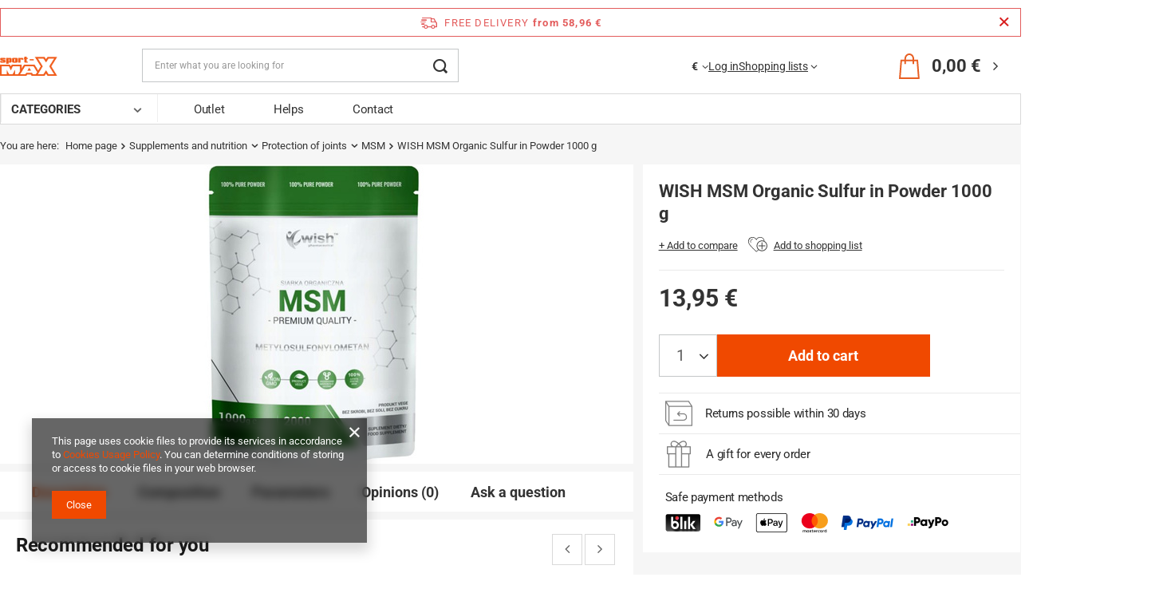

--- FILE ---
content_type: text/html; charset=utf-8
request_url: https://sport-max.eu/product-eng-13203-WISH-MSM-Organic-Sulfur-in-Powder-1000-g.html
body_size: 25158
content:
<!DOCTYPE html>
<html lang="en" class="--freeShipping --vat --gross " ><head><link rel="preload" as="image" fetchpriority="high" href="/hpeciai/deb925658c5542cf9536dd980e7727dd/eng_pm_WISH-MSM-Organic-Sulfur-in-Powder-1000-g-13203_1.jpg"><meta name="viewport" content="initial-scale = 1.0, maximum-scale = 5.0, width=device-width, viewport-fit=cover"><meta http-equiv="Content-Type" content="text/html; charset=utf-8"><meta http-equiv="X-UA-Compatible" content="IE=edge"><title>Nutrition Store Sport-Max - bodybuilding, supplements and nutrition for athletes</title><meta name="keywords" content="krakow nutrients, diet supplements, Olimp, creatine, HMB, l-carnitine, fitness, trec, bodybuilding"><meta name="description" content="Sport - Max - online store for bodybuilders and athletes. Lowest price, highest quality, original products - online store with supplements and supplements."><link rel="icon" href="/gfx/eng/favicon.ico"><meta name="theme-color" content="#f04900"><meta name="msapplication-navbutton-color" content="#f04900"><meta name="apple-mobile-web-app-status-bar-style" content="#f04900"><link rel="stylesheet" type="text/css" href="/gfx/eng/projector_style.css.gzip?r=1753435519"><style>
							#photos_slider[data-skeleton] .photos__link:before {
								padding-top: calc(min((375/500 * 100%), 375px));
							}
							@media (min-width: 979px) {.photos__slider[data-skeleton] .photos__figure:not(.--nav):first-child .photos__link {
								max-height: 375px;
							}}
						</style><script>var app_shop={urls:{prefix:'data="/gfx/'.replace('data="', '')+'eng/',graphql:'/graphql/v1/'},vars:{meta:{viewportContent:'initial-scale = 1.0, maximum-scale = 5.0, width=device-width, viewport-fit=cover'},priceType:'gross',priceTypeVat:true,productDeliveryTimeAndAvailabilityWithBasket:false,geoipCountryCode:'US',fairShopLogo: { enabled: false, image: '/gfx/standards/safe_light.svg'},currency:{id:'EUR',symbol:'€',country:'eu',format:'###,##0.00',beforeValue:false,space:true,decimalSeparator:',',groupingSeparator:' '},language:{id:'eng',symbol:'en',name:'English'},omnibus:{enabled:true,rebateCodeActivate:false,hidePercentageDiscounts:false,},},txt:{priceTypeText:' incl. VAT',},fn:{},fnrun:{},files:[],graphql:{}};const getCookieByName=(name)=>{const value=`; ${document.cookie}`;const parts = value.split(`; ${name}=`);if(parts.length === 2) return parts.pop().split(';').shift();return false;};if(getCookieByName('freeeshipping_clicked')){document.documentElement.classList.remove('--freeShipping');}if(getCookieByName('rabateCode_clicked')){document.documentElement.classList.remove('--rabateCode');}function hideClosedBars(){const closedBarsArray=JSON.parse(localStorage.getItem('closedBars'))||[];if(closedBarsArray.length){const styleElement=document.createElement('style');styleElement.textContent=`${closedBarsArray.map((el)=>`#${el}`).join(',')}{display:none !important;}`;document.head.appendChild(styleElement);}}hideClosedBars();</script><meta name="robots" content="index,follow"><meta name="rating" content="general"><meta name="Author" content="Sport-Max based on IdoSell - the best online selling solutions for your e-store (www.idosell.com/shop).">
<!-- Begin LoginOptions html -->

<style>
#client_new_social .service_item[data-name="service_Apple"]:before, 
#cookie_login_social_more .service_item[data-name="service_Apple"]:before,
.oscop_contact .oscop_login__service[data-service="Apple"]:before {
    display: block;
    height: 2.6rem;
    content: url('/gfx/standards/apple.svg?r=1743165583');
}
.oscop_contact .oscop_login__service[data-service="Apple"]:before {
    height: auto;
    transform: scale(0.8);
}
#client_new_social .service_item[data-name="service_Apple"]:has(img.service_icon):before,
#cookie_login_social_more .service_item[data-name="service_Apple"]:has(img.service_icon):before,
.oscop_contact .oscop_login__service[data-service="Apple"]:has(img.service_icon):before {
    display: none;
}
</style>

<!-- End LoginOptions html -->

<!-- Open Graph -->
<meta property="og:type" content="website"><meta property="og:url" content="https://sport-max.eu/product-eng-13203-WISH-MSM-Organic-Sulfur-in-Powder-1000-g.html
"><meta property="og:title" content="WISH MSM Organic Sulfur in Powder 1000 g"><meta property="og:site_name" content="Sport-Max"><meta property="og:locale" content="en_GB"><meta property="og:image" content="https://sport-max.eu/hpeciai/76713f023f92b73b4b7e7256bea40fb3/eng_pl_WISH-MSM-Organic-Sulfur-in-Powder-1000-g-13203_1.jpg"><meta property="og:image:width" content="500"><meta property="og:image:height" content="375"><script >
window.dataLayer = window.dataLayer || [];
window.gtag = function gtag() {
dataLayer.push(arguments);
}
gtag('consent', 'default', {
'ad_storage': 'denied',
'analytics_storage': 'denied',
'ad_personalization': 'denied',
'ad_user_data': 'denied',
'wait_for_update': 500
});

gtag('set', 'ads_data_redaction', true);
</script><script  class='google_consent_mode_update'>
gtag('consent', 'update', {
'ad_storage': 'granted',
'analytics_storage': 'granted',
'ad_personalization': 'granted',
'ad_user_data': 'granted'
});
</script>
<!-- End Open Graph -->

<link rel="canonical" href="https://sport-max.eu/product-eng-13203-WISH-MSM-Organic-Sulfur-in-Powder-1000-g.html" />

                <!-- Global site tag (gtag.js) -->
                <script  async src="https://www.googletagmanager.com/gtag/js?id=AW-718752789"></script>
                <script >
                    window.dataLayer = window.dataLayer || [];
                    window.gtag = function gtag(){dataLayer.push(arguments);}
                    gtag('js', new Date());
                    
                    gtag('config', 'AW-718752789', {"allow_enhanced_conversions":true});
gtag('config', 'G-QK9J10MJR9');

                </script>
                                <script>
                if (window.ApplePaySession && window.ApplePaySession.canMakePayments()) {
                    var applePayAvailabilityExpires = new Date();
                    applePayAvailabilityExpires.setTime(applePayAvailabilityExpires.getTime() + 2592000000); //30 days
                    document.cookie = 'applePayAvailability=yes; expires=' + applePayAvailabilityExpires.toUTCString() + '; path=/;secure;'
                    var scriptAppleJs = document.createElement('script');
                    scriptAppleJs.src = "/ajax/js/apple.js?v=3";
                    if (document.readyState === "interactive" || document.readyState === "complete") {
                          document.body.append(scriptAppleJs);
                    } else {
                        document.addEventListener("DOMContentLoaded", () => {
                            document.body.append(scriptAppleJs);
                        });  
                    }
                } else {
                    document.cookie = 'applePayAvailability=no; path=/;secure;'
                }
                </script>
                <script>let paypalDate = new Date();
                    paypalDate.setTime(paypalDate.getTime() + 86400000);
                    document.cookie = 'payPalAvailability_EUR=-1; expires=' + paypalDate.getTime() + '; path=/; secure';
                </script><script src="/inPost/inpostPay.js"></script></head><body><div id="container" class="projector_page container"><header class=" commercial_banner"><div class="wrapperBcg"><div class="wrapper"><script class="ajaxLoad">app_shop.vars.vat_registered="true";app_shop.vars.currency_format="###,##0.00";app_shop.vars.currency_before_value=false;app_shop.vars.currency_space=true;app_shop.vars.symbol="€";app_shop.vars.id="EUR";app_shop.vars.baseurl="http://sport-max.eu/";app_shop.vars.sslurl="https://sport-max.eu/";app_shop.vars.curr_url="%2Fproduct-eng-13203-WISH-MSM-Organic-Sulfur-in-Powder-1000-g.html";var currency_decimal_separator=',';var currency_grouping_separator=' ';app_shop.vars.blacklist_extension=["exe","com","swf","js","php"];app_shop.vars.blacklist_mime=["application/javascript","application/octet-stream","message/http","text/javascript","application/x-deb","application/x-javascript","application/x-shockwave-flash","application/x-msdownload"];app_shop.urls.contact="/contact-eng.html";</script><div id="viewType" style="display:none"></div><div id="menu_skip" class="menu_skip"><a href="#layout" class="btn --outline --medium menu_skip__link --layout">Skip to page content</a><a href="#menu_categories" class="btn --outline --medium menu_skip__link --menu">Go to category</a></div><div id="freeShipping" class="freeShipping"><span class="freeShipping__info">Free delivery</span><strong class="freeShipping__val">
				from 
				58,96 €</strong><a href="" class="freeShipping__close" aria-label="Close information bar"></a></div><div id="logo" class="d-flex align-items-center"><a href="http://sport-max-eu.iai-shop.com" target="_self" aria-label="Shop logo"><img src="/data/gfx/mask/eng/logo_10_big.png" alt="sport-max.eu" width="197" height="68"></a></div><form action="https://sport-max.eu/search.php" method="get" id="menu_search" class="menu_search"><a href="#showSearchForm" class="menu_search__mobile" aria-label="Search"></a><div class="menu_search__block"><div class="menu_search__item --input"><input class="menu_search__input" type="text" name="text" autocomplete="off" placeholder="Enter what you are looking for" aria-label="Enter what you are looking for"><button class="menu_search__submit" type="submit" aria-label="Search"></button></div><div class="menu_search__item --results search_result"></div></div></form><div id="menu_top" class="menu_top"><div id="menu_settings" class="align-items-center justify-content-center justify-content-lg-end"><div class="open_trigger" tabindex="0" aria-label="Click to change currency, delivery country"><span class="d-none d-md-inline-block flag_txt">€</span><div class="menu_settings_wrapper d-md-none"><div class="menu_settings_inline"><div class="menu_settings_header">
									Language and currency:
								</div><div class="menu_settings_content"><span class="menu_settings_flag flag flag_eng"></span><strong class="menu_settings_value"><span class="menu_settings_language">en</span><span> | </span><span class="menu_settings_currency">€</span></strong></div></div><div class="menu_settings_inline"><div class="menu_settings_header">
									Country of collecting the order:
								</div><div class="menu_settings_content"><strong class="menu_settings_value">Poland</strong></div></div></div><i class="icon-angle-down d-none d-md-inline-block"></i></div><form action="https://sport-max.eu/settings.php" method="post"><ul><li><div class="form-group"><label for="menu_settings_curr">Prices in</label><div class="select-after"><select class="form-control" name="curr" id="menu_settings_curr"><option value="PLN">zł (1 € = 4.2231zł)
																</option><option value="EUR" selected>€</option><option value="GBP">£ (1 € = 0.8671£)
																</option><option value="HUF">Ft (1 € = 2.5318Ft)
																</option></select></div></div><div class="form-group"><label for="menu_settings_country">Country of collecting the order</label><div class="select-after"><select class="form-control" name="country" id="menu_settings_country"><option value="1143020016">Austria</option><option value="1143020022">Belgium</option><option value="1143020033">Bulgaria</option><option value="1143020038">Croatia</option><option value="1143020041">Czech Republic</option><option value="1143020042">Denmark</option><option value="1143020051">Estonia</option><option value="1143020056">Finland</option><option value="1143020057">France</option><option value="1143020143">Germany</option><option value="1143020062">Greece</option><option value="1143020217">Hungary</option><option value="1143020118">Latvia</option><option value="1143020116">Lithuania</option><option value="1143020117">Luxembourg</option><option value="1143020076">Netherlands</option><option selected value="1143020003">Poland</option><option value="1143020163">Portugal</option><option value="1143020169">Romania</option><option value="1143020182">Slovakia</option><option value="1143020183">Słowenia</option><option value="1143020193">Sweden</option></select></div></div></li><li class="buttons"><button class="btn --solid --large" type="submit">
									Apply changes
								</button></li></ul></form></div><div class="account_links"><a class="account_links__item" href="https://sport-max.eu/login.php"><span class="account_links__text --logged-out">Log in</span></a></div><div class="shopping_list_top" data-empty="true"><a href="https://sport-max.eu/en/shoppinglist/" class="wishlist_link slt_link --empty" aria-label="Shopping lists"><span class="slt_link__text">Shopping lists</span></a><div class="slt_lists"><ul class="slt_lists__nav"><li class="slt_lists__nav_item" data-list_skeleton="true" data-list_id="true" data-shared="true"><a class="slt_lists__nav_link" data-list_href="true"><span class="slt_lists__nav_name" data-list_name="true"></span><span class="slt_lists__count" data-list_count="true">0</span></a></li><li class="slt_lists__nav_item --empty"><a class="slt_lists__nav_link --empty" href="https://sport-max.eu/en/shoppinglist/"><span class="slt_lists__nav_name" data-list_name="true">Shopping list</span><span class="slt_lists__count" data-list_count="true">0</span></a></li></ul></div></div><div id="menu_basket" class="topBasket --skeleton"><a class="topBasket__sub" href="/basketedit.php" aria-labelledby="Your cart"><span class="badge badge-info"></span><strong class="topBasket__price">0,00 €</strong><img class="basket_img" src="https://sport-max.iai-shop.com/data/include/cms/HurtSportMax/Ikonki/ikonka_koszyk.svg" alt="ikonka koszyka"></a><div class="topBasket__details --products" style="display: none;"><div class="topBasket__block --labels"><label class="topBasket__item --name">Product</label><label class="topBasket__item --sum">Quantity</label><label class="topBasket__item --prices">Price</label></div><div class="topBasket__block --products"></div></div><div class="topBasket__details --shipping" style="display: none;"><span class="topBasket__name">Delivery cost from</span><span id="shipppingCost"></span></div><script>
						app_shop.vars.cache_html = true;
					</script></div></div><nav id="menu_categories" class="wide"><div class="menu_wrapper"><nav class="full_nav"><div><div id="myNav"><div class="other_menu"><div class="menu__hover"><a class="a_menu" href="https://sport-max.eu/-Outlet-sdiscount-eng.html">Outlet </a></div><div class="menu__hover"><a class="a_menu" href="https://sport-max.eu/Help-chelp-pol-208.html">Helps </a></div><div class="menu__hover"><a class="a_menu" href="http://sport-max.eu/contact-eng.html">Contact</a></div></div></div></div></nav><button type="button" class="navbar-toggler" aria-label="Menu"><i class="icon-reorder"></i></button><div id="my__final__menu"><span class="categoryName">CATEGORIES<div class="arrow_dw"></div></span><div class="navbar-collapse" id="menu_navbar"><ul class="navbar-nav mx-md-n2"><li class="nav-item nav-open"><a  href="/eng_m_Supplements-and-nutrition-4313.html" target="_self" title="Supplements and nutrition" class="nav-link active" >Supplements and nutrition</a><ul class="navbar-subnav"><li class="nav-header"><a href="#backLink" class="nav-header__backLink"><i class="icon-angle-left"></i></a><a  href="/eng_m_Supplements-and-nutrition-4313.html" target="_self" title="Supplements and nutrition" class="nav-link active" >Supplements and nutrition</a></li><li class="nav-item"><a  href="/eng_m_Supplements-and-nutrition_Amino-acids-4314.html" target="_self" title="Amino acids" class="nav-link" >Amino acids</a><ul class="navbar-subsubnav"><li class="nav-header"><a href="#backLink" class="nav-header__backLink"><i class="icon-angle-left"></i></a><a  href="/eng_m_Supplements-and-nutrition_Amino-acids-4314.html" target="_self" title="Amino acids" class="nav-link" >Amino acids</a></li><li class="nav-item"><a  href="/eng_m_Supplements-and-nutrition_Amino-acids_Arginine-Citrulline-4360.html" target="_self" title="Arginine / Citrulline" class="nav-link" >Arginine / Citrulline</a></li><li class="nav-item"><a  href="/eng_m_Supplements-and-nutrition_Amino-acids_BCAA-4361.html" target="_self" title="BCAA" class="nav-link" >BCAA</a></li><li class="nav-item"><a  href="/eng_m_Supplements-and-nutrition_Amino-acids_EAA-4362.html" target="_self" title="EAA" class="nav-link" >EAA</a></li><li class="nav-item"><a  href="/eng_m_Supplements-and-nutrition_Amino-acids_Beta-Alanine-4363.html" target="_self" title="Beta-Alanine" class="nav-link" >Beta-Alanine</a></li><li class="nav-item"><a  href="/eng_m_Supplements-and-nutrition_Amino-acids_Glutamines-4317.html" target="_self" title="Glutamines" class="nav-link" >Glutamines</a></li><li class="nav-item"><a  href="/eng_m_Supplements-and-nutrition_Amino-acids_HMB-4325.html" target="_self" title="HMB" class="nav-link" >HMB</a></li><li class="nav-item"><a  href="/eng_m_Supplements-and-nutrition_Amino-acids_Leucine-4358.html" target="_self" title="Leucine" class="nav-link" >Leucine</a></li><li class="nav-item"><a  href="/eng_m_Supplements-and-nutrition_Amino-acids_NAC-4984.html" target="_self" title="NAC" class="nav-link" >NAC</a></li><li class="nav-item"><a  href="/eng_m_Supplements-and-nutrition_Amino-acids_Taurine-4359.html" target="_self" title="Taurine" class="nav-link" >Taurine</a></li><li class="nav-item"><a  href="/eng_m_Supplements-and-nutrition_Amino-acids_Others-4364.html" target="_self" title="Others" class="nav-link" >Others</a></li><li class="nav-item --all"><a class="nav-link nav-link-all" href="/eng_m_Supplements-and-nutrition_Amino-acids-4314.html">+ Show all</a></li></ul></li><li class="nav-item"><a  href="/eng_m_Supplements-and-nutrition_Protein-4315.html" target="_self" title="Protein" class="nav-link" >Protein</a><ul class="navbar-subsubnav more"><li class="nav-header"><a href="#backLink" class="nav-header__backLink"><i class="icon-angle-left"></i></a><a  href="/eng_m_Supplements-and-nutrition_Protein-4315.html" target="_self" title="Protein" class="nav-link" >Protein</a></li><li class="nav-item"><a  href="/eng_m_Supplements-and-nutrition_Protein_Concentrate-WPC-4381.html" target="_self" title="Concentrate / WPC" class="nav-link" >Concentrate / WPC</a></li><li class="nav-item"><a  href="/eng_m_Supplements-and-nutrition_Protein_Acidophilus-WPA-4387.html" target="_self" title="Acidophilus / WPA" class="nav-link" >Acidophilus / WPA</a></li><li class="nav-item"><a  href="/eng_m_Supplements-and-nutrition_Protein_Casein-4380.html" target="_self" title="Casein" class="nav-link" >Casein</a></li><li class="nav-item"><a  href="/eng_m_Supplements-and-nutrition_Protein_Isolate-WPI-4379.html" target="_self" title="Isolate / WPI" class="nav-link" >Isolate / WPI</a></li><li class="nav-item"><a  href="/eng_m_Supplements-and-nutrition_Protein_Hydrolysates-WPH-4378.html" target="_self" title="Hydrolysates / WPH" class="nav-link" >Hydrolysates / WPH</a></li><li class="nav-item"><a  href="/eng_m_Supplements-and-nutrition_Protein_Protein-complex-4384.html" target="_self" title="Protein complex" class="nav-link" >Protein complex</a></li><li class="nav-item"><a  href="/eng_m_Supplements-and-nutrition_Protein_Soy-SPI-4382.html" target="_self" title="Soy / SPI" class="nav-link" >Soy / SPI</a></li><li class="nav-item"><a  href="/eng_m_Supplements-and-nutrition_Protein_Ovalbumin-4383.html" target="_self" title="Ovalbumin" class="nav-link" >Ovalbumin</a></li><li class="nav-item"><a  href="/eng_m_Supplements-and-nutrition_Protein_Lactose-free-4385.html" target="_self" title="Lactose free" class="nav-link" >Lactose free</a></li><li class="nav-item"><a  href="/eng_m_Supplements-and-nutrition_Protein_Gluten-free-4985.html" target="_self" title="Gluten free" class="nav-link" >Gluten free</a></li><li class="nav-item"><a  href="/eng_m_Supplements-and-nutrition_Protein_Vegetarian-4986.html" target="_self" title="Vegetarian" class="nav-link" >Vegetarian</a></li><li class="nav-item"><a  href="/eng_m_Supplements-and-nutrition_Protein_others-4386.html" target="_self" title="others" class="nav-link" >others</a></li><li class="nav-item --all"><a class="nav-link nav-link-all" href="/eng_m_Supplements-and-nutrition_Protein-4315.html">+ Show all</a></li><li class="nav-item --extend"><a href="" class="nav-link nav-link-all" txt_alt="- Hide">+ Show all</a></li></ul></li><li class="nav-item"><a  href="/eng_m_Supplements-and-nutrition_Carbohydrates-4321.html" target="_self" title="Carbohydrates" class="nav-link" >Carbohydrates</a><ul class="navbar-subsubnav"><li class="nav-header"><a href="#backLink" class="nav-header__backLink"><i class="icon-angle-left"></i></a><a  href="/eng_m_Supplements-and-nutrition_Carbohydrates-4321.html" target="_self" title="Carbohydrates" class="nav-link" >Carbohydrates</a></li><li class="nav-item"><a  href="/eng_m_Supplements-and-nutrition_Carbohydrates_Isotonic-4402.html" target="_self" title="Isotonic" class="nav-link" >Isotonic</a></li><li class="nav-item"><a  href="/eng_m_Supplements-and-nutrition_Carbohydrates_Carbo-4401.html" target="_self" title="Carbo" class="nav-link" >Carbo</a></li><li class="nav-item"><a  href="/eng_m_Supplements-and-nutrition_Carbohydrates_Vitargo-4403.html" target="_self" title="Vitargo" class="nav-link" >Vitargo</a></li><li class="nav-item"><a  href="/eng_m_Supplements-and-nutrition_Carbohydrates_Dextrose-4404.html" target="_self" title="Dextrose" class="nav-link" >Dextrose</a></li><li class="nav-item"><a  href="/eng_m_Supplements-and-nutrition_Carbohydrates_others-4405.html" target="_self" title="others" class="nav-link" >others</a></li><li class="nav-item --all"><a class="nav-link nav-link-all" href="/eng_m_Supplements-and-nutrition_Carbohydrates-4321.html">+ Show all</a></li></ul></li><li class="nav-item"><a  href="/eng_m_Supplements-and-nutrition_Pre-workout-4319.html" target="_self" title="Pre workout" class="nav-link" >Pre workout</a><ul class="navbar-subsubnav"><li class="nav-header"><a href="#backLink" class="nav-header__backLink"><i class="icon-angle-left"></i></a><a  href="/eng_m_Supplements-and-nutrition_Pre-workout-4319.html" target="_self" title="Pre workout" class="nav-link" >Pre workout</a></li><li class="nav-item"><a  href="/eng_m_Supplements-and-nutrition_Pre-workout_Caffeine-4988.html" target="_self" title="Caffeine" class="nav-link" >Caffeine</a></li><li class="nav-item"><a  href="/eng_m_Supplements-and-nutrition_Pre-workout_Guarana-4393.html" target="_self" title="Guarana" class="nav-link" >Guarana</a></li><li class="nav-item"><a  href="/eng_m_Supplements-and-nutrition_Pre-workout_It-contains-caffeine-4392.html" target="_self" title="It contains caffeine" class="nav-link" >It contains caffeine</a></li><li class="nav-item"><a  href="/eng_m_Supplements-and-nutrition_Pre-workout_Caffeine-free-complex-4989.html" target="_self" title="Caffeine-free complex" class="nav-link" >Caffeine-free complex</a></li><li class="nav-item"><a  href="/eng_m_Supplements-and-nutrition_Pre-workout_It-contains-arginine-4390.html" target="_self" title="It contains arginine" class="nav-link" >It contains arginine</a></li><li class="nav-item"><a  href="/eng_m_Supplements-and-nutrition_Pre-workout_It-contains-creatine-4389.html" target="_self" title="It contains creatine" class="nav-link" >It contains creatine</a></li><li class="nav-item"><a  href="/eng_m_Supplements-and-nutrition_Pre-workout_Creatine-free-complex-4991.html" target="_self" title="Creatine-free complex" class="nav-link" >Creatine-free complex</a></li><li class="nav-item"><a  href="/eng_m_Supplements-and-nutrition_Pre-workout_It-contains-beta-alanine-4391.html" target="_self" title="It contains beta-alanine" class="nav-link" >It contains beta-alanine</a></li><li class="nav-item"><a  href="/eng_m_Supplements-and-nutrition_Pre-workout_Shot-4992.html" target="_self" title="Shot" class="nav-link" >Shot</a></li><li class="nav-item"><a  href="/eng_m_Supplements-and-nutrition_Pre-workout_others-4394.html" target="_self" title="others" class="nav-link" >others</a></li><li class="nav-item --all"><a class="nav-link nav-link-all" href="/eng_m_Supplements-and-nutrition_Pre-workout-4319.html">+ Show all</a></li></ul></li><li class="nav-item"><a  href="/eng_m_Supplements-and-nutrition_Creatines-4318.html" target="_self" title="Creatines" class="nav-link" >Creatines</a><ul class="navbar-subsubnav"><li class="nav-header"><a href="#backLink" class="nav-header__backLink"><i class="icon-angle-left"></i></a><a  href="/eng_m_Supplements-and-nutrition_Creatines-4318.html" target="_self" title="Creatines" class="nav-link" >Creatines</a></li><li class="nav-item"><a  href="/eng_m_Supplements-and-nutrition_Creatines_Monohydrate-4370.html" target="_self" title="Monohydrate" class="nav-link" >Monohydrate</a></li><li class="nav-item"><a  href="/eng_m_Supplements-and-nutrition_Creatines_Malate-4369.html" target="_self" title="Malate" class="nav-link" >Malate</a></li><li class="nav-item"><a  href="/eng_m_Supplements-and-nutrition_Creatines_Kre-Alkalyn-4372.html" target="_self" title="Kre-Alkalyn" class="nav-link" >Kre-Alkalyn</a></li><li class="nav-item"><a  href="/eng_m_Supplements-and-nutrition_Creatines_Stacks-4371.html" target="_self" title="Stacks" class="nav-link" >Stacks</a></li><li class="nav-item"><a  href="/eng_m_Supplements-and-nutrition_Creatines_Others-4373.html" target="_self" title="Others" class="nav-link" >Others</a></li><li class="nav-item --all"><a class="nav-link nav-link-all" href="/eng_m_Supplements-and-nutrition_Creatines-4318.html">+ Show all</a></li></ul></li><li class="nav-item"><a  href="/eng_m_Supplements-and-nutrition_Fat-burners-4320.html" target="_self" title="Fat burners" class="nav-link" >Fat burners</a><ul class="navbar-subsubnav"><li class="nav-header"><a href="#backLink" class="nav-header__backLink"><i class="icon-angle-left"></i></a><a  href="/eng_m_Supplements-and-nutrition_Fat-burners-4320.html" target="_self" title="Fat burners" class="nav-link" >Fat burners</a></li><li class="nav-item"><a  href="/eng_m_Supplements-and-nutrition_Fat-burners_CLA-4395.html" target="_self" title="CLA" class="nav-link" >CLA</a></li><li class="nav-item"><a  href="/eng_m_Supplements-and-nutrition_Fat-burners_HCA-4396.html" target="_self" title="HCA" class="nav-link" >HCA</a></li><li class="nav-item"><a  href="/eng_m_Supplements-and-nutrition_Fat-burners_Carnitine-4397.html" target="_self" title="Carnitine" class="nav-link" >Carnitine</a></li><li class="nav-item"><a  href="/eng_m_Supplements-and-nutrition_Fat-burners_Thermogenic-4398.html" target="_self" title="Thermogenic" class="nav-link" >Thermogenic</a></li><li class="nav-item"><a  href="/eng_m_Supplements-and-nutrition_Fat-burners_Stack-4399.html" target="_self" title="Stack" class="nav-link" >Stack</a></li><li class="nav-item"><a  href="/eng_m_Supplements-and-nutrition_Fat-burners_others-4400.html" target="_self" title="others" class="nav-link" >others</a></li><li class="nav-item --all"><a class="nav-link nav-link-all" href="/eng_m_Supplements-and-nutrition_Fat-burners-4320.html">+ Show all</a></li></ul></li><li class="nav-item"><a  href="/eng_m_Supplements-and-nutrition_Gainers-4316.html" target="_self" title="Gainers" class="nav-link" >Gainers</a><ul class="navbar-subsubnav"><li class="nav-header"><a href="#backLink" class="nav-header__backLink"><i class="icon-angle-left"></i></a><a  href="/eng_m_Supplements-and-nutrition_Gainers-4316.html" target="_self" title="Gainers" class="nav-link" >Gainers</a></li><li class="nav-item"><a  href="/eng_m_Supplements-and-nutrition_Gainers_20-4366.html" target="_self" title="20%" class="nav-link" >20%</a></li><li class="nav-item"><a  href="/eng_m_Supplements-and-nutrition_Gainers_20-4367.html" target="_self" title="20%+" class="nav-link" >20%+</a></li><li class="nav-item"><a  href="/eng_m_Supplements-and-nutrition_Gainers_Bulk-50-50-4365.html" target="_self" title="Bulk 50:50" class="nav-link" >Bulk 50:50</a></li><li class="nav-item --all"><a class="nav-link nav-link-all" href="/eng_m_Supplements-and-nutrition_Gainers-4316.html">+ Show all</a></li></ul></li><li class="nav-item nav-open"><a  href="/eng_m_Supplements-and-nutrition_Protection-of-joints-4323.html" target="_self" title="Protection of joints" class="nav-link active" >Protection of joints</a><ul class="navbar-subsubnav"><li class="nav-header"><a href="#backLink" class="nav-header__backLink"><i class="icon-angle-left"></i></a><a  href="/eng_m_Supplements-and-nutrition_Protection-of-joints-4323.html" target="_self" title="Protection of joints" class="nav-link active" >Protection of joints</a></li><li class="nav-item"><a  href="/eng_m_Supplements-and-nutrition_Protection-of-joints_Collagen-4374.html" target="_self" title="Collagen" class="nav-link" >Collagen</a></li><li class="nav-item"><a  href="/eng_m_Supplements-and-nutrition_Protection-of-joints_Glucosamine-4375.html" target="_self" title="Glucosamine" class="nav-link" >Glucosamine</a></li><li class="nav-item nav-open"><a  href="/eng_m_Supplements-and-nutrition_Protection-of-joints_MSM-4376.html" target="_self" title="MSM" class="nav-link active" >MSM</a></li><li class="nav-item"><a  href="/eng_m_Supplements-and-nutrition_Protection-of-joints_Complex-4377.html" target="_self" title="Complex" class="nav-link" >Complex</a></li><li class="nav-item"><a  href="/eng_m_Supplements-and-nutrition_Protection-of-joints_Others-5033.html" target="_self" title="Others" class="nav-link" >Others</a></li><li class="nav-item --all"><a class="nav-link nav-link-all" href="/eng_m_Supplements-and-nutrition_Protection-of-joints-4323.html">+ Show all</a></li></ul></li><li class="nav-item"><a  href="/eng_m_Supplements-and-nutrition_Testosterone-booster-4324.html" target="_self" title="Testosterone booster" class="nav-link" >Testosterone booster</a><ul class="navbar-subsubnav"><li class="nav-header"><a href="#backLink" class="nav-header__backLink"><i class="icon-angle-left"></i></a><a  href="/eng_m_Supplements-and-nutrition_Testosterone-booster-4324.html" target="_self" title="Testosterone booster" class="nav-link" >Testosterone booster</a></li><li class="nav-item"><a  href="/eng_m_Supplements-and-nutrition_Testosterone-booster_DAA-4429.html" target="_self" title="DAA" class="nav-link" >DAA</a></li><li class="nav-item"><a  href="/eng_m_Supplements-and-nutrition_Testosterone-booster_ZMA-4427.html" target="_self" title="ZMA" class="nav-link" >ZMA</a></li><li class="nav-item"><a  href="/eng_m_Supplements-and-nutrition_Testosterone-booster_Tribulus-4428.html" target="_self" title="Tribulus" class="nav-link" >Tribulus</a></li><li class="nav-item"><a  href="/eng_m_Supplements-and-nutrition_Testosterone-booster_MACA-4993.html" target="_self" title="MACA" class="nav-link" >MACA</a></li><li class="nav-item"><a  href="/eng_m_Supplements-and-nutrition_Testosterone-booster_Complex-Stack-4430.html" target="_self" title="Complex / Stack" class="nav-link" >Complex / Stack</a></li><li class="nav-item"><a  href="/eng_m_Supplements-and-nutrition_Testosterone-booster_others-4431.html" target="_self" title="others" class="nav-link" >others</a></li></ul></li><li class="nav-item empty"><a  href="/eng_m_Supplements-and-nutrition_Eyesight-4996.html" target="_self" title="Eyesight" class="nav-link" >Eyesight</a></li><li class="nav-item empty"><a  href="/eng_m_Supplements-and-nutrition_Digestion-5000.html" target="_self" title="Digestion" class="nav-link" >Digestion</a></li></ul></li><li class="nav-item nav-item-arrow"><a  href="/eng_m_Vitamins-and-Health-4322.html" target="_self" title="Vitamins and Health" class="nav-link" >Vitamins and Health</a><ul class="navbar-subnav"><li class="nav-header"><a href="#backLink" class="nav-header__backLink"><i class="icon-angle-left"></i></a><a  href="/eng_m_Vitamins-and-Health-4322.html" target="_self" title="Vitamins and Health" class="nav-link" >Vitamins and Health</a></li><li class="nav-item empty"><a  href="/eng_m_Vitamins-and-Health_Vegetarian-vitamins-5018.html" target="_self" title="Vegetarian vitamins" class="nav-link" >Vegetarian vitamins</a></li><li class="nav-item empty"><a  href="/eng_m_Vitamins-and-Health_Vitamin-complex-4406.html" target="_self" title="Vitamin complex" class="nav-link" >Vitamin complex</a></li><li class="nav-item empty"><a  href="/eng_m_Vitamins-and-Health_Liquid-vitamins-5019.html" target="_self" title="Liquid vitamins" class="nav-link" >Liquid vitamins</a></li><li class="nav-item empty"><a  href="/eng_m_Vitamins-and-Health_ADEK-Vitamins-5020.html" target="_self" title="ADEK Vitamins" class="nav-link" >ADEK Vitamins</a></li><li class="nav-item empty"><a  href="/eng_m_Vitamins-and-Health_Vitamin-D3-K2-5021.html" target="_self" title="Vitamin D3+K2" class="nav-link" >Vitamin D3+K2</a></li><li class="nav-item empty"><a  href="/eng_m_Vitamins-and-Health_B-complex-vitamins-5022.html" target="_self" title="B complex vitamins" class="nav-link" >B complex vitamins</a></li><li class="nav-item empty"><a  href="/eng_m_Vitamins-and-Health_Vitamin-A-4415.html" target="_self" title="Vitamin A" class="nav-link" >Vitamin A</a></li><li class="nav-item empty"><a  href="/eng_m_Vitamins-and-Health_Vitamin-B1-4416.html" target="_self" title="Vitamin B1" class="nav-link" >Vitamin B1</a></li><li class="nav-item empty"><a  href="/eng_m_Vitamins-and-Health_Vitamin-B2-4418.html" target="_self" title="Vitamin B2" class="nav-link" >Vitamin B2</a></li><li class="nav-item empty"><a  href="/eng_m_Vitamins-and-Health_Vitamin-B3-4419.html" target="_self" title="Vitamin B3" class="nav-link" >Vitamin B3</a></li><li class="nav-item empty"><a  href="/eng_m_Vitamins-and-Health_Vitamin-B6-4420.html" target="_self" title="Vitamin B6" class="nav-link" >Vitamin B6</a></li><li class="nav-item empty"><a  href="/eng_m_Vitamins-and-Health_Vitamin-B7-4425.html" target="_self" title="Vitamin B7" class="nav-link" >Vitamin B7</a></li><li class="nav-item empty"><a  href="/eng_m_Vitamins-and-Health_Vitamin-B8-Inositol-5023.html" target="_self" title="Vitamin B8 / Inositol" class="nav-link" >Vitamin B8 / Inositol</a></li><li class="nav-item empty"><a  href="/eng_m_Vitamins-and-Health_Vitamin-B9-Folic-acid-5024.html" target="_self" title="Vitamin B9 / Folic acid" class="nav-link" >Vitamin B9 / Folic acid</a></li><li class="nav-item empty"><a  href="/eng_m_Vitamins-and-Health_Vitamin-B12-4417.html" target="_self" title="Vitamin B12" class="nav-link" >Vitamin B12</a></li><li class="nav-item empty"><a  href="/eng_m_Vitamins-and-Health_Vitamin-C-4421.html" target="_self" title="Vitamin C" class="nav-link" >Vitamin C</a></li><li class="nav-item empty"><a  href="/eng_m_Vitamins-and-Health_Vitamin-D-4422.html" target="_self" title="Vitamin D" class="nav-link" >Vitamin D</a></li><li class="nav-item empty"><a  href="/eng_m_Vitamins-and-Health_Vitamin-E-4424.html" target="_self" title="Vitamin E" class="nav-link" >Vitamin E</a></li><li class="nav-item empty"><a  href="/eng_m_Vitamins-and-Health_Vitamin-K-4426.html" target="_self" title="Vitamin K" class="nav-link" >Vitamin K</a></li><li class="nav-item empty"><a  href="/eng_m_Vitamins-and-Health_Vegetarian-minerals-5017.html" target="_self" title="Vegetarian minerals" class="nav-link" >Vegetarian minerals</a></li><li class="nav-item empty"><a  href="/eng_m_Vitamins-and-Health_Zinc-4408.html" target="_self" title="Zinc" class="nav-link" >Zinc</a></li><li class="nav-item empty"><a  href="/eng_m_Vitamins-and-Health_Magnesium-4407.html" target="_self" title="Magnesium" class="nav-link" >Magnesium</a></li><li class="nav-item empty"><a  href="/eng_m_Vitamins-and-Health_Potassium-4409.html" target="_self" title="Potassium" class="nav-link" >Potassium</a></li><li class="nav-item empty"><a  href="/eng_m_Vitamins-and-Health_Calcium-4414.html" target="_self" title="Calcium" class="nav-link" >Calcium</a></li><li class="nav-item empty"><a  href="/eng_m_Vitamins-and-Health_Iron-5025.html" target="_self" title="Iron" class="nav-link" >Iron</a></li><li class="nav-item empty"><a  href="/eng_m_Vitamins-and-Health_Selenium-5026.html" target="_self" title="Selenium" class="nav-link" >Selenium</a></li><li class="nav-item empty"><a  href="/eng_m_Vitamins-and-Health_Healthy-fats-4410.html" target="_self" title="Healthy fats" class="nav-link" >Healthy fats</a></li><li class="nav-item empty"><a  href="/eng_m_Vitamins-and-Health_Coenzyme-Q10-4412.html" target="_self" title="Coenzyme Q10" class="nav-link" >Coenzyme Q10</a></li><li class="nav-item empty"><a  href="/eng_m_Vitamins-and-Health_Omega-3-4413.html" target="_self" title="Omega-3" class="nav-link" >Omega-3</a></li><li class="nav-item empty"><a  href="/eng_m_Vitamins-and-Health_Others-4411.html" target="_self" title="Others" class="nav-link" >Others</a></li><li class="nav-item --all empty"><a class="nav-link nav-link-all" href="/eng_m_Vitamins-and-Health-4322.html">+ Show all</a></li></ul></li><li class="nav-item nav-item-arrow"><a  href="/eng_m_Herbal-Extracts-4994.html" target="_self" title="Herbal Extracts" class="nav-link" >Herbal Extracts</a><ul class="navbar-subnav"><li class="nav-header"><a href="#backLink" class="nav-header__backLink"><i class="icon-angle-left"></i></a><a  href="/eng_m_Herbal-Extracts-4994.html" target="_self" title="Herbal Extracts" class="nav-link" >Herbal Extracts</a></li><li class="nav-item empty"><a  href="/eng_m_Herbal-Extracts_Adaptogen-5006.html" target="_self" title="Adaptogen" class="nav-link" >Adaptogen</a></li><li class="nav-item empty"><a  href="/eng_m_Herbal-Extracts_Acerola-5007.html" target="_self" title="Acerola" class="nav-link" >Acerola</a></li><li class="nav-item empty"><a  href="/eng_m_Herbal-Extracts_Astaxanthin-5008.html" target="_self" title="Astaxanthin" class="nav-link" >Astaxanthin</a></li><li class="nav-item empty"><a  href="/eng_m_Herbal-Extracts_Ashwagandha-5009.html" target="_self" title="Ashwagandha" class="nav-link" >Ashwagandha</a></li><li class="nav-item empty"><a  href="/eng_m_Herbal-Extracts_Berberine-5010.html" target="_self" title="Berberine" class="nav-link" >Berberine</a></li><li class="nav-item empty"><a  href="/eng_m_Herbal-Extracts_Gotu-kola-5011.html" target="_self" title="Gotu kola" class="nav-link" >Gotu kola</a></li><li class="nav-item empty"><a  href="/eng_m_Herbal-Extracts_Curcumin-5012.html" target="_self" title="Curcumin" class="nav-link" >Curcumin</a></li><li class="nav-item empty"><a  href="/eng_m_Herbal-Extracts_Rhodiola-rosea-5013.html" target="_self" title="Rhodiola rosea" class="nav-link" >Rhodiola rosea</a></li><li class="nav-item empty"><a  href="/eng_m_Herbal-Extracts_Of-grape-seed-Resveratrol-5014.html" target="_self" title="Of grape seed / Resveratrol" class="nav-link" >Of grape seed / Resveratrol</a></li><li class="nav-item empty"><a  href="/eng_m_Herbal-Extracts_Green-tea-EGCG-5015.html" target="_self" title="Green tea / EGCG" class="nav-link" >Green tea / EGCG</a></li><li class="nav-item empty"><a  href="/eng_m_Herbal-Extracts_Ginseng-5016.html" target="_self" title="Ginseng" class="nav-link" >Ginseng</a></li><li class="nav-item empty"><a  href="/eng_m_Herbal-Extracts_Bio-supplements-4433.html" target="_self" title="Bio supplements" class="nav-link" >Bio supplements</a></li></ul></li><li class="nav-item nav-item-arrow"><a  href="/eng_m_Clothing-and-Accessories-5830.html" target="_self" title="Clothing and Accessories" class="nav-link" >Clothing and Accessories</a><ul class="navbar-subnav"><li class="nav-header"><a href="#backLink" class="nav-header__backLink"><i class="icon-angle-left"></i></a><a  href="/eng_m_Clothing-and-Accessories-5830.html" target="_self" title="Clothing and Accessories" class="nav-link" >Clothing and Accessories</a></li><li class="nav-item"><a  href="/eng_m_Clothing-and-Accessories_Accessories-4331.html" target="_self" title="Accessories" class="nav-link" >Accessories</a><ul class="navbar-subsubnav"><li class="nav-header"><a href="#backLink" class="nav-header__backLink"><i class="icon-angle-left"></i></a><a  href="/eng_m_Clothing-and-Accessories_Accessories-4331.html" target="_self" title="Accessories" class="nav-link" >Accessories</a></li><li class="nav-item"><a  href="/eng_m_Clothing-and-Accessories_Accessories_Shakers-water-bottles-4445.html" target="_self" title="Shakers, water bottles" class="nav-link" >Shakers, water bottles</a></li><li class="nav-item"><a  href="/eng_m_Clothing-and-Accessories_Accessories_Anti-smog-masks-4449.html" target="_self" title="Anti-smog masks" class="nav-link" >Anti-smog masks</a></li><li class="nav-item"><a  href="/eng_m_Clothing-and-Accessories_Accessories_Magnetic-and-silicone-bands-4443.html" target="_self" title="Magnetic and silicone bands" class="nav-link" >Magnetic and silicone bands</a></li><li class="nav-item"><a  href="/eng_m_Clothing-and-Accessories_Accessories_Bags-backpacks-4446.html" target="_self" title="Bags, backpacks" class="nav-link" >Bags, backpacks</a></li><li class="nav-item"><a  href="/eng_m_Clothing-and-Accessories_Accessories_Martial-arts-4450.html" target="_self" title="Martial arts" class="nav-link" >Martial arts</a></li><li class="nav-item"><a  href="/eng_m_Clothing-and-Accessories_Accessories_Others-4448.html" target="_self" title="Others" class="nav-link" >Others</a></li><li class="nav-item --all"><a class="nav-link nav-link-all" href="/eng_m_Clothing-and-Accessories_Accessories-4331.html">+ Show all</a></li></ul></li><li class="nav-item"><a  href="/eng_m_Clothing-and-Accessories_Exercise-equipment-4332.html" target="_self" title="Exercise equipment" class="nav-link" >Exercise equipment</a><ul class="navbar-subsubnav"><li class="nav-header"><a href="#backLink" class="nav-header__backLink"><i class="icon-angle-left"></i></a><a  href="/eng_m_Clothing-and-Accessories_Exercise-equipment-4332.html" target="_self" title="Exercise equipment" class="nav-link" >Exercise equipment</a></li><li class="nav-item"><a  href="/eng_m_Clothing-and-Accessories_Exercise-equipment_Training-belt-5032.html" target="_self" title="Training belt" class="nav-link" >Training belt</a></li><li class="nav-item"><a  href="/eng_m_Clothing-and-Accessories_Exercise-equipment_Slimming-belts-4453.html" target="_self" title="Slimming belts" class="nav-link" >Slimming belts</a></li><li class="nav-item"><a  href="/eng_m_Clothing-and-Accessories_Exercise-equipment_Gloves-4464.html" target="_self" title="Gloves" class="nav-link" >Gloves</a></li><li class="nav-item"><a  href="/eng_m_Clothing-and-Accessories_Exercise-equipment_Skipping-ropes-4456.html" target="_self" title="Skipping ropes" class="nav-link" >Skipping ropes</a></li><li class="nav-item"><a  href="/eng_m_Clothing-and-Accessories_Exercise-equipment_Strippers-and-stabilizers-4467.html" target="_self" title="Strippers and stabilizers" class="nav-link" >Strippers and stabilizers</a></li><li class="nav-item"><a  href="/eng_m_Clothing-and-Accessories_Exercise-equipment_Tapes-and-gums-for-exercise-4457.html" target="_self" title="Tapes and gums for exercise" class="nav-link" >Tapes and gums for exercise</a></li><li class="nav-item"><a  href="/eng_m_Clothing-and-Accessories_Exercise-equipment_Rollers-wheels-4459.html" target="_self" title="Rollers, wheels" class="nav-link" >Rollers, wheels</a></li><li class="nav-item"><a  href="/eng_m_Clothing-and-Accessories_Exercise-equipment_Others-4460.html" target="_self" title="Others" class="nav-link" >Others</a></li></ul></li><li class="nav-item"><a  href="/eng_m_Clothing-and-Accessories_Clothing-4329.html" target="_self" title="Clothing" class="nav-link" >Clothing</a><ul class="navbar-subsubnav"><li class="nav-header"><a href="#backLink" class="nav-header__backLink"><i class="icon-angle-left"></i></a><a  href="/eng_m_Clothing-and-Accessories_Clothing-4329.html" target="_self" title="Clothing" class="nav-link" >Clothing</a></li><li class="nav-item"><a  href="/eng_m_Clothing-and-Accessories_Clothing_Sweatshirts-4461.html" target="_self" title="Sweatshirts" class="nav-link" >Sweatshirts</a></li><li class="nav-item"><a  href="/eng_m_Clothing-and-Accessories_Clothing_Shirts-4463.html" target="_self" title="Shirts" class="nav-link" >Shirts</a></li><li class="nav-item"><a  href="/eng_m_Clothing-and-Accessories_Clothing_Tank-top-5030.html" target="_self" title="Tank top" class="nav-link" >Tank top</a></li><li class="nav-item"><a  href="/eng_m_Clothing-and-Accessories_Clothing_Shorts-4465.html" target="_self" title="Shorts" class="nav-link" >Shorts</a></li><li class="nav-item"><a  href="/eng_m_Clothing-and-Accessories_Clothing_Trousers-4466.html" target="_self" title="Trousers" class="nav-link" >Trousers</a></li><li class="nav-item"><a  href="/eng_m_Clothing-and-Accessories_Clothing_Hats-4462.html" target="_self" title="Hats" class="nav-link" >Hats</a></li></ul></li></ul></li><li class="nav-item nav-item-arrow"><a  href="/eng_m_Delicatessen-4328.html" target="_self" title="Delicatessen" class="nav-link" >Delicatessen</a><ul class="navbar-subnav"><li class="nav-header"><a href="#backLink" class="nav-header__backLink"><i class="icon-angle-left"></i></a><a  href="/eng_m_Delicatessen-4328.html" target="_self" title="Delicatessen" class="nav-link" >Delicatessen</a></li><li class="nav-item empty"><a  href="/eng_m_Delicatessen_Protein-Bar-5027.html" target="_self" title="Protein Bar" class="nav-link" >Protein Bar</a></li><li class="nav-item empty"><a  href="/eng_m_Delicatessen_Energy-bar-5028.html" target="_self" title="Energy bar" class="nav-link" >Energy bar</a></li><li class="nav-item empty"><a  href="/eng_m_Delicatessen_Peanut-butter-4437.html" target="_self" title="Peanut butter" class="nav-link" >Peanut butter</a></li><li class="nav-item empty"><a  href="/eng_m_Delicatessen_Olive-and-oils-sauces-4438.html" target="_self" title="Olive and oils, sauces" class="nav-link" >Olive and oils, sauces</a></li><li class="nav-item empty"><a  href="/eng_m_Delicatessen_Loose-products-4439.html" target="_self" title="Loose products" class="nav-link" >Loose products</a></li><li class="nav-item empty"><a  href="/eng_m_Delicatessen_Spices-and-herbs-4440.html" target="_self" title="Spices and herbs" class="nav-link" >Spices and herbs</a></li><li class="nav-item empty"><a  href="/eng_m_Delicatessen_Sweets-and-snacks-4441.html" target="_self" title="Sweets and snacks" class="nav-link" >Sweets and snacks</a></li><li class="nav-item empty"><a  href="/eng_m_Delicatessen_Healthy-food-4442.html" target="_self" title="Healthy food" class="nav-link" >Healthy food</a></li></ul></li><li class="nav-item nav-item-arrow"><span title="For Women" class="nav-link" >For Women</span><ul class="navbar-subnav"><li class="nav-header"><a href="#backLink" class="nav-header__backLink"><i class="icon-angle-left"></i></a><span title="For Women" class="nav-link" >For Women</span></li><li class="nav-item empty"><a  href="/eng_m_For-Women_Supplements-for-women-4349.html" target="_self" title="Supplements for women" class="nav-link" >Supplements for women</a></li><li class="nav-item empty"><a  href="/eng_m_For-Women_FAT-BURNERS-FOR-WOMEN-4350.html" target="_self" title="FAT BURNERS FOR WOMEN" class="nav-link" >FAT BURNERS FOR WOMEN</a></li><li class="nav-item empty"><a  href="/eng_m_For-Women_CREATINE-FOR-WOMEN-4352.html" target="_self" title="CREATINE FOR WOMEN" class="nav-link" >CREATINE FOR WOMEN</a></li><li class="nav-item empty"><a  href="/eng_m_For-Women_BCAA-FOR-WOMEN-4354.html" target="_self" title="BCAA FOR WOMEN" class="nav-link" >BCAA FOR WOMEN</a></li><li class="nav-item empty"><a  href="/eng_m_For-Women_CLOTHING-AND-ACCESSORIES-FOR-WOMEN-4355.html" target="_self" title="CLOTHING AND ACCESSORIES FOR WOMEN" class="nav-link" >CLOTHING AND ACCESSORIES FOR WOMEN</a></li><li class="nav-item empty"><a  href="/eng_m_For-Women_VITAMINS-AND-MINERALS-FOR-WOMEN-4356.html" target="_self" title="VITAMINS AND MINERALS FOR WOMEN" class="nav-link" >VITAMINS AND MINERALS FOR WOMEN</a></li><li class="nav-item empty"><a  href="/eng_m_For-Women_NUTRIENTS-FOR-MASS-FOR-WOMEN-4357.html" target="_self" title="NUTRIENTS FOR MASS FOR WOMEN" class="nav-link" >NUTRIENTS FOR MASS FOR WOMEN</a></li></ul></li><li class="nav-item nav-item-arrow"><span title="Your goal" class="nav-link" >Your goal</span><ul class="navbar-subnav"><li class="nav-header"><a href="#backLink" class="nav-header__backLink"><i class="icon-angle-left"></i></a><span title="Your goal" class="nav-link" >Your goal</span></li><li class="nav-item empty"><a  href="/eng_m_Your-goal_For-mass-4469.html" target="_self" title="For mass" class="nav-link" >For mass</a></li><li class="nav-item empty"><a  href="/eng_m_Your-goal_For-slimming-4470.html" target="_self" title="For slimming" class="nav-link" >For slimming</a></li><li class="nav-item empty"><a  href="/eng_m_Your-goal_Force-4471.html" target="_self" title="Force" class="nav-link" >Force</a></li><li class="nav-item empty"><a  href="/eng_m_Your-goal_For-durability-4472.html" target="_self" title="For durability" class="nav-link" >For durability</a></li><li class="nav-item empty"><a  href="/eng_m_Your-goal_For-durability-kopia-5998.html" target="_self" title="For durability (kopia)" class="nav-link" >For durability (kopia)</a></li><li class="nav-item empty"><a  href="/eng_m_Your-goal_Immunity-system-4473.html" target="_self" title="Immunity system" class="nav-link" >Immunity system</a></li><li class="nav-item empty"><a  href="/eng_m_Your-goal_Supplements-for-runners-4474.html" target="_self" title="Supplements for runners" class="nav-link" >Supplements for runners</a></li><li class="nav-item empty"><a  href="/eng_m_Your-goal_For-fatigue-4475.html" target="_self" title="For fatigue" class="nav-link" >For fatigue</a></li><li class="nav-item empty"><a  href="/eng_m_Your-goal_For-sleep-4476.html" target="_self" title="For sleep" class="nav-link" >For sleep</a></li><li class="nav-item empty"><a  href="/eng_m_Your-goal_Detox-4477.html" target="_self" title="Detox" class="nav-link" >Detox</a></li><li class="nav-item empty"><a  href="/eng_m_Your-goal_Memory-concentration-4478.html" target="_self" title="Memory, concentration" class="nav-link" >Memory, concentration</a></li><li class="nav-item empty"><a  href="/eng_m_Your-goal_Metabolism-4479.html" target="_self" title="Metabolism" class="nav-link" >Metabolism</a></li><li class="nav-item empty"><a  href="/eng_m_Your-goal_Hair-skin-nails-4480.html" target="_self" title="Hair, skin, nails" class="nav-link" >Hair, skin, nails</a></li><li class="nav-item empty"><a  href="/eng_m_Your-goal_Eyesight-4481.html" target="_self" title="Eyesight" class="nav-link" >Eyesight</a></li><li class="nav-item empty"><a  href="/eng_m_Your-goal_Digestion-4482.html" target="_self" title="Digestion" class="nav-link" >Digestion</a></li><li class="nav-item empty"><a  href="/eng_m_Your-goal_Joints-bones-muscles-4483.html" target="_self" title="Joints, bones, muscles" class="nav-link" >Joints, bones, muscles</a></li><li class="nav-item empty"><a  href="/eng_m_Your-goal_Regeneration-4484.html" target="_self" title="Regeneration" class="nav-link" >Regeneration</a></li><li class="nav-item empty"><a  href="/eng_m_Your-goal_Blood-pressure-4485.html" target="_self" title="Blood pressure" class="nav-link" >Blood pressure</a></li><li class="nav-item empty"><a  href="/eng_m_Your-goal_Energy-stimulation-4486.html" target="_self" title="Energy, stimulation" class="nav-link" >Energy, stimulation</a></li><li class="nav-item empty"><a  href="/eng_m_Your-goal_Increase-testosterone-4487.html" target="_self" title="Increase testosterone" class="nav-link" >Increase testosterone</a></li><li class="nav-item empty"><a  href="/eng_m_Your-goal_Post-workout-Complex-4388.html" target="_self" title="Post-workout / Complex" class="nav-link" >Post-workout / Complex</a></li><li class="nav-item empty"><a  href="/eng_m_Your-goal_Gluten-free-4432.html" target="_self" title="Gluten free" class="nav-link" >Gluten free</a></li><li class="nav-item"><a  href="/eng_m_Your-goal_Immunity-4995.html" target="_self" title="Immunity" class="nav-link" >Immunity</a><ul class="navbar-subsubnav"><li class="nav-header"><a href="#backLink" class="nav-header__backLink"><i class="icon-angle-left"></i></a><a  href="/eng_m_Your-goal_Immunity-4995.html" target="_self" title="Immunity" class="nav-link" >Immunity</a></li><li class="nav-item"><a  href="/eng_m_Your-goal_Immunity_Probiotics-4330.html" target="_self" title="Probiotics" class="nav-link" >Probiotics</a></li><li class="nav-item"><a  href="/eng_m_Your-goal_Immunity_Complex-5002.html" target="_self" title="Complex" class="nav-link" >Complex</a></li><li class="nav-item"><a  href="/eng_m_Your-goal_Immunity_L-ascorbic-acid-5003.html" target="_self" title="L-ascorbic acid" class="nav-link" >L-ascorbic acid</a></li><li class="nav-item"><a  href="/eng_m_Your-goal_Immunity_Colostrum-5004.html" target="_self" title="Colostrum" class="nav-link" >Colostrum</a></li><li class="nav-item"><a  href="/eng_m_Your-goal_Immunity_Garlic-5005.html" target="_self" title="Garlic" class="nav-link" >Garlic</a></li></ul></li><li class="nav-item empty"><a  href="/eng_m_Your-goal_Hair-and-skin-4997.html" target="_self" title="Hair and skin" class="nav-link" >Hair and skin</a></li><li class="nav-item empty"><a  href="/eng_m_Your-goal_Liver-4998.html" target="_self" title="Liver" class="nav-link" >Liver</a></li><li class="nav-item empty"><a  href="/eng_m_Your-goal_Sleep-well-4999.html" target="_self" title="Sleep well" class="nav-link" >Sleep well</a></li><li class="nav-item empty"><a  href="/eng_m_Your-goal_Memory-Brain-5001.html" target="_self" title="Memory / Brain" class="nav-link" >Memory / Brain</a></li></ul></li></ul></div></div></div></nav><div id="breadcrumbs" class="breadcrumbs"><div class="back_button"><button id="back_button"><i class="icon-angle-left"></i> Back</button></div><div class="list_wrapper"><ol><li><span>You are here:  </span></li><li class="bc-main"><span><a href="/">Home page</a></span></li><li class="category bc-item-1 --more"><a class="category" href="/eng_m_Supplements-and-nutrition-4313.html">Supplements and nutrition</a><ul class="breadcrumbs__sub"><li class="breadcrumbs__item"><a class="breadcrumbs__link --link" href="/eng_m_Supplements-and-nutrition_Amino-acids-4314.html">Amino acids</a></li><li class="breadcrumbs__item"><a class="breadcrumbs__link --link" href="/eng_m_Supplements-and-nutrition_Protein-4315.html">Protein</a></li><li class="breadcrumbs__item"><a class="breadcrumbs__link --link" href="/eng_m_Supplements-and-nutrition_Carbohydrates-4321.html">Carbohydrates</a></li><li class="breadcrumbs__item"><a class="breadcrumbs__link --link" href="/eng_m_Supplements-and-nutrition_Pre-workout-4319.html">Pre workout</a></li><li class="breadcrumbs__item"><a class="breadcrumbs__link --link" href="/eng_m_Supplements-and-nutrition_Creatines-4318.html">Creatines</a></li><li class="breadcrumbs__item"><a class="breadcrumbs__link --link" href="/eng_m_Supplements-and-nutrition_Fat-burners-4320.html">Fat burners</a></li><li class="breadcrumbs__item"><a class="breadcrumbs__link --link" href="/eng_m_Supplements-and-nutrition_Gainers-4316.html">Gainers</a></li><li class="breadcrumbs__item"><a class="breadcrumbs__link --link" href="/eng_m_Supplements-and-nutrition_Protection-of-joints-4323.html">Protection of joints</a></li><li class="breadcrumbs__item"><a class="breadcrumbs__link --link" href="/eng_m_Supplements-and-nutrition_Testosterone-booster-4324.html">Testosterone booster</a></li><li class="breadcrumbs__item"><a class="breadcrumbs__link --link" href="/eng_m_Supplements-and-nutrition_Eyesight-4996.html">Eyesight</a></li><li class="breadcrumbs__item"><a class="breadcrumbs__link --link" href="/eng_m_Supplements-and-nutrition_Digestion-5000.html">Digestion</a></li></ul></li><li class="category bc-item-2 --more"><a class="category" href="/eng_m_Supplements-and-nutrition_Protection-of-joints-4323.html">Protection of joints</a><ul class="breadcrumbs__sub"><li class="breadcrumbs__item"><a class="breadcrumbs__link --link" href="/eng_m_Supplements-and-nutrition_Protection-of-joints_Collagen-4374.html">Collagen</a></li><li class="breadcrumbs__item"><a class="breadcrumbs__link --link" href="/eng_m_Supplements-and-nutrition_Protection-of-joints_Glucosamine-4375.html">Glucosamine</a></li><li class="breadcrumbs__item"><a class="breadcrumbs__link --link" href="/eng_m_Supplements-and-nutrition_Protection-of-joints_MSM-4376.html">MSM</a></li><li class="breadcrumbs__item"><a class="breadcrumbs__link --link" href="/eng_m_Supplements-and-nutrition_Protection-of-joints_Complex-4377.html">Complex</a></li><li class="breadcrumbs__item"><a class="breadcrumbs__link --link" href="/eng_m_Supplements-and-nutrition_Protection-of-joints_Others-5033.html">Others</a></li></ul></li><li class="category bc-item-3 bc-active"><a class="category" href="/eng_m_Supplements-and-nutrition_Protection-of-joints_MSM-4376.html">MSM</a></li><li class="bc-active bc-product-name"><span>WISH MSM Organic Sulfur in Powder 1000 g</span></li></ol></div></div></div></div></header><div id="layout" class="row clearfix"><aside class="col-3"><section class="shopping_list_menu"><div class="shopping_list_menu__block --lists slm_lists" data-empty="true"><span class="slm_lists__label">Shopping lists</span><ul class="slm_lists__nav"><li class="slm_lists__nav_item" data-list_skeleton="true" data-list_id="true" data-shared="true"><a class="slm_lists__nav_link" data-list_href="true"><span class="slm_lists__nav_name" data-list_name="true"></span><span class="slm_lists__count" data-list_count="true">0</span></a></li><li class="slm_lists__nav_header"><span class="slm_lists__label">Shopping lists</span></li><li class="slm_lists__nav_item --empty"><a class="slm_lists__nav_link --empty" href="https://sport-max.eu/en/shoppinglist/"><span class="slm_lists__nav_name" data-list_name="true">Shopping list</span><span class="slm_lists__count" data-list_count="true">0</span></a></li></ul><a href="#manage" class="slm_lists__manage d-none align-items-center d-md-flex">Manage your lists</a></div><div class="shopping_list_menu__block --bought slm_bought"><a class="slm_bought__link d-flex" href="https://sport-max.eu/products-bought.php">
				List of purchased products
			</a></div><div class="shopping_list_menu__block --info slm_info"><strong class="slm_info__label d-block mb-3">How does a shopping list work?</strong><ul class="slm_info__list"><li class="slm_info__list_item d-flex mb-3">
					Once logged in, you can place and store any number of products on your shopping list indefinitely.
				</li><li class="slm_info__list_item d-flex mb-3">
					Adding a product to your shopping list does not automatically mean you have reserved it.
				</li><li class="slm_info__list_item d-flex mb-3">
					For non-logged-in customers the shopping list is stored until the session expires (about 24h).
				</li></ul></div></section><div id="mobileCategories" class="mobileCategories"><div class="mobileCategories__item --menu"><button type="button" class="mobileCategories__link --active" data-ids="#menu_search,.shopping_list_menu,#menu_search,#menu_navbar,#menu_navbar3, #menu_blog">
                            Menu
                        </button></div><div class="mobileCategories__item --account"><button type="button" class="mobileCategories__link" data-ids="#menu_contact,#login_menu_block">
                            Account
                        </button></div><div class="mobileCategories__item --settings"><button type="button" class="mobileCategories__link" data-ids="#menu_settings">
                                Settings
                            </button></div></div><div class="test only-for-menu"><div class="test2"><div class="other_menu_mobile"><div class="menu__hover_mobile"><a class="a_menu_mobile" href="https://sklep.sport-max.pl/OUTLET-Sport-Max-sdiscount-pol.html"><img src="https://sklep.sport-max.pl/data/include/cms/HurtSportMax/Ikonki/ikonka__outlet.svg" alt="ikonka procentu">
                    Outlet - Wyprzedaż
                  </a></div><div class="menu__hover_mobile"><a class="a_menu_mobile" href="https://sklep.sport-max.pl/Promocja-tygodnia-sspecial-pol.html"><img src="https://sklep.sport-max.pl/data/include/cms/HurtSportMax/Ikonki/ikonka__promocja_tygodnia.svg" alt="ikonka procentu">
                    Promocja Tygodnia
                  </a></div><div class="menu__hover_mobile marki"><a class="a_menu_mobile" href="https://sklep.sport-max.pl/producers.php">Marki</a></div></div></div><div class="setMobileGrid" data-item="#menu_navbar"></div></div><div class="setMobileGrid" data-item="#menu_navbar3" data-ismenu1="true"></div><div class="setMobileGrid" data-item="#menu_blog"></div><div class="login_menu_block d-lg-none" id="login_menu_block"><a class="sign_in_link" href="/login.php" title=""><i class="icon-user"></i><span>Log in</span></a><a class="registration_link" href="/client-new.php?register" title=""><i class="icon-lock"></i><span>Register</span></a><a class="order_status_link" href="/order-open.php" title=""><i class="icon-globe"></i><span>Check order status</span></a></div><div class="setMobileGrid" data-item="#menu_contact"></div><div class="setMobileGrid" data-item="#menu_settings"></div><div class="setMobileGrid" data-item="#Filters"></div></aside><div id="content" class="col-12"><div id="menu_compare_product" class="compare mb-2 pt-sm-3 pb-sm-3 mb-sm-3" style="display: none;"><div class="compare__label d-none d-sm-block">Add to compare</div><div class="compare__sub"></div><div class="compare__buttons"><a class="compare__button btn --solid --secondary" href="https://sport-max.eu/product-compare.php" title="Compare all products" target="_blank"><span>Compare products </span><span class="d-sm-none">(0)</span></a><a class="compare__button --remove btn d-none d-sm-block" href="https://sport-max.eu/settings.php?comparers=remove&amp;product=###" title="Delete all products">
                        Remove products
                    </a></div><script>
                        var cache_html = true;
                    </script></div><section id="projector_photos" class="photos" data-thumbnails="false" data-thumbnails-count="4" data-thumbnails-horizontal="false" data-thumbnails-arrows="false" data-thumbnails-slider="false" data-thumbnails-enable="true" data-slider-fade-effect="true" data-slider-enable="true" data-slider-freemode="false" data-slider-centered="false"><div id="photos_slider" class="photos__slider swiper" data-skeleton="true" data-photos-count="1"><div class="photos___slider_wrapper swiper-wrapper"><figure class="photos__figure swiper-slide "><img class="photos__photo" width="500" height="375" src="/hpeciai/deb925658c5542cf9536dd980e7727dd/eng_pm_WISH-MSM-Organic-Sulfur-in-Powder-1000-g-13203_1.jpg" data-img_high_res="/hpeciai/76713f023f92b73b4b7e7256bea40fb3/eng_pl_WISH-MSM-Organic-Sulfur-in-Powder-1000-g-13203_1.jpg" alt="WISH MSM Organic Sulfur in Powder 1000 g"></figure></div><div class="galleryPagination"><div class="swiper-pagination"></div></div><div class="galleryNavigation"><div class="swiper-button-prev --rounded"><i class="icon-angle-left"></i></div><div class="swiper-button-next --rounded"><i class="icon-angle-right"></i></div></div></div></section><template id="GalleryModalTemplate"><div class="gallery_modal__wrapper" id="galleryModal"><div class="gallery_modal__header"><div class="gallery_modal__counter"></div><div class="gallery_modal__name">WISH MSM Organic Sulfur in Powder 1000 g</div></div><div class="gallery_modal__sliders photos --gallery-modal"></div><div class="galleryNavigation"><div class="swiper-button-prev --rounded"><i class="icon-angle-left"></i></div><div class="swiper-button-next --rounded"><i class="icon-angle-right"></i></div></div></div></template><section id="projector_productname" class="product_name mb-4"><div class="product_name__block --name mb-2 d-sm-flex justify-content-sm-between mb-sm-3"><h1 class="product_name__name m-0">WISH MSM Organic Sulfur in Powder 1000 g</h1></div><div class="product_name__block --links"><div class="product_name__actions d-flex justify-content-between align-items-center mx-n1"><a class="product_name__action --compare --add px-1" href="https://sport-max.eu/settings.php?comparers=add&amp;product=13203" title="Click to add a product to compare"><span>+ Add to compare</span></a><a class="product_name__action --shopping-list px-1 d-flex align-items-center" href="#addToShoppingList" title="Click to add a product to your shopping list"><span>Add to shopping list</span></a></div></div></section><script class="ajaxLoad">
		cena_raty = 13.95;
		
				var client_login = 'false'
			
		var client_points = '0';
		var points_used = '';
		var shop_currency = '€';
		var product_data = {
		"product_id": '13203',
		
		"currency":"€",
		"product_type":"product_item",
		"unit":"pcs.",
		"unit_plural":"pcs.",

		"unit_sellby":"1",
		"unit_precision":"0",

		"base_price":{
		
			"maxprice":"13.95",
		
			"maxprice_formatted":"13,95 €",
		
			"maxprice_net":"12.91",
		
			"maxprice_net_formatted":"12,91 €",
		
			"minprice":"13.95",
		
			"minprice_formatted":"13,95 €",
		
			"minprice_net":"12.91",
		
			"minprice_net_formatted":"12,91 €",
		
			"size_max_maxprice_net":"0.00",
		
			"size_min_maxprice_net":"0.00",
		
			"size_max_maxprice_net_formatted":"0,00 €",
		
			"size_min_maxprice_net_formatted":"0,00 €",
		
			"size_max_maxprice":"0.00",
		
			"size_min_maxprice":"0.00",
		
			"size_max_maxprice_formatted":"0,00 €",
		
			"size_min_maxprice_formatted":"0,00 €",
		
			"price_unit_sellby":"13.95",
		
			"value":"13.95",
			"price_formatted":"13,95 €",
			"price_net":"12.91",
			"price_net_formatted":"12,91 €",
			"vat":"8",
			"worth":"13.95",
			"worth_net":"12.91",
			"worth_formatted":"13,95 €",
			"worth_net_formatted":"12,91 €",
			"basket_enable":"y",
			"special_offer":"false",
			"rebate_code_active":"n",
			"priceformula_error":"false"
		},

		"order_quantity_range":{
		
		},

		"sizes":{
		
		"uniw":
		{
		
			"type":"uniw",
		
			"priority":"0",
		
			"description":"uniwersalny",
		
			"name":"uniw",
		
			"amount":41,
		
			"amount_mo":0,
		
			"amount_mw":41,
		
			"amount_mp":0,
		
			"code_extern":"5903351711692",
		
			"shipping_time":{
			
				"days":"1",
				"working_days":"1",
				"hours":"0",
				"minutes":"0",
				"time":"2026-01-20 12:00",
				"week_day":"2",
				"week_amount":"0",
				"today":"false"
			},
		
			"delay_time":{
			
				"days":"0",
				"hours":"0",
				"minutes":"0",
				"time":"2026-01-19 14:57:23",
				"week_day":"1",
				"week_amount":"0",
				"unknown_delivery_time":"false"
			},
		
			"delivery":{
			
			"undefined":"false",
			"shipping":"1.87",
			"shipping_formatted":"1,87 €",
			"limitfree":"58.96",
			"limitfree_formatted":"58,96 €",
			"shipping_change":"1.87",
			"shipping_change_formatted":"1,87 €",
			"change_type":"up"
			},
			"price":{
			
			"value":"13.95",
			"price_formatted":"13,95 €",
			"price_net":"12.91",
			"price_net_formatted":"12,91 €",
			"vat":"8",
			"worth":"13.95",
			"worth_net":"12.91",
			"worth_formatted":"13,95 €",
			"worth_net_formatted":"12,91 €",
			"basket_enable":"y",
			"special_offer":"false",
			"rebate_code_active":"n",
			"priceformula_error":"false"
			},
			"weight":{
			
			"g":"1020",
			"kg":"1.02"
			}
		}
		}

		}
		var  trust_level = '0';
	</script><form id="projector_form" class="projector_details is-validated" action="https://sport-max.eu/basketchange.php" method="post" data-product_id="13203" data-type="product_item"><button style="display:none;" type="submit"></button><input id="projector_product_hidden" type="hidden" name="product" value="13203"><input id="projector_size_hidden" type="hidden" name="size" autocomplete="off" value="onesize"><input id="projector_mode_hidden" type="hidden" name="mode" value="1"><div class="projector_details__wrapper"><div id="projector_sizes_cont" class="projector_details__sizes projector_sizes --loading"><span class="projector_sizes__label">Wybierz</span><div class="projector_sizes__sub --buttons --hidden"><a class="projector_sizes__item" href="/product-eng-13203-WISH-MSM-Organic-Sulfur-in-Powder-1000-g.html" data-type="onesize"><span class="projector_sizes__name">uniwersalny</span></a></div><div class="projector_sizes__select-wrapper --hidden"><select name="projector_sizes" id="projector_sizes_select" class="projector_sizes__select f-select --placeholder" aria-label="Choose a size"><option>Choose a size</option><option value="onesize" data-count="41">uniwersalny</option></select></div></div><div id="projector_prices_wrapper" class="projector_details__prices projector_prices"><div class="projector_prices__price_wrapper"><strong class="projector_prices__price" id="projector_price_value" data-price="13.95"><span data-subscription-max="13.95" data-subscription-max-net="12.91" data-subscription-save="" data-subscription-before="13.95">13,95 €</span></strong><div class="projector_prices__maxprice_wrapper" id="projector_price_maxprice_wrapper"><span class="projector_prices__maxprice_label">Regular price: </span><del id="projector_price_maxprice" class="projector_prices__maxprice" data-price=""></del><span class="projector_prices__unit_sep">
							/
					</span><span class="projector_prices__unit_sellby" style="display:none">1</span><span class="projector_prices__unit">pcs.</span><span class="projector_prices__percent" id="projector_maxprice_percent"></span></div><div class="projector_prices__info"><span class="projector_prices__vat"><span class="price_vat"> incl. VAT</span></span><span class="projector_prices__unit_sep">
										/
								</span><span class="projector_prices__unit_sellby" id="projector_price_unit_sellby" style="display:none">1</span><span class="projector_prices__unit" id="projector_price_unit">pcs.</span></div></div><div class="projector_prices__lowest_price omnibus_price"><span class="omnibus_price__text">Lowest price in 30 days before discount: </span><del id="projector_omnibus_price_value" class="omnibus_price__value" data-price=""></del><span class="projector_prices__unit_sep">
							/
					</span><span class="projector_prices__unit_sellby" style="display:none">1</span><span class="projector_prices__unit">pcs.</span><span class="projector_prices__percent" id="projector_omnibus_percent"></span></div><div class="projector_prices__srp_wrapper" id="projector_price_srp_wrapper" style="display:none;"><span class="projector_prices__srp_label">List price:</span><span class="projector_prices__srp" id="projector_price_srp" data-price=""></span></div><div class="projector_prices__points" id="projector_points_wrapper" style="display:none;"><div class="projector_prices__points_wrapper" id="projector_price_points_wrapper"><span id="projector_button_points_basket" class="projector_prices__points_buy --span" title="Sign in to buy this product with points"><span class="projector_prices__points_price_text">You can buy for </span><span class="projector_prices__points_price" id="projector_price_points" data-price=""><span class="projector_currency"> pts.</span></span></span></div></div></div><div class="projector_details__buy projector_buy" id="projector_buy_section"><div class="projector_buy__number_wrapper"><div class="projector_buy__number_inputs"><select class="projector_buy__number f-select"><option value="1" selected>1</option><option value="2">2</option><option value="3">3</option><option value="4">4</option><option value="5">5</option><option data-more="true">
									more
								</option></select><div class="projector_buy__more"><input class="projector_buy__more_input" type="number" name="number" id="projector_number" aria-label="Products quantity" data-prev="1" value="1" data-sellby="1" step="1"></div></div><div class="projector_buy__number_amounts d-none"><span class="number_description">of </span><span class="number_amount"></span><span class="number_unit"></span></div></div><button class="projector_buy__button btn --solid --large" id="projector_button_basket" type="submit">
							Add to cart
						</button></div><div class="projector_details__tell_availability projector_tell_availability" id="projector_tell_availability" style="display:none"><div class="projector_tell_availability__block --link"><a class="projector_tell_availability__link btn --solid --outline --solid --extrasmall" href="#tellAvailability">Notify of availability</a></div></div><div class="projector_details__info projector_info"><div id="projector_status" class="projector_info__item --status projector_status"><span id="projector_status_gfx_wrapper" class="projector_status__gfx_wrapper projector_info__icon"><img id="projector_status_gfx" class="projector_status__gfx" src="" alt=""></span><div id="projector_shipping_unknown" class="projector_status__unknown" style="display:none"><span class="projector_status__unknown_text"><a target="_blank" href="/contact-eng.html">Contact the shop staff</a>, in order to estimate time of preparing this product for shipment.
						</span></div><div id="projector_status_wrapper" class="projector_status__wrapper"><div class="projector_status__description" id="projector_status_description"></div></div></div><div id="projector_shipping_info" class="projector_status__info" style="display:none"><img class="ellipse" src="https://sklep.sport-max.pl/data/include/cms/HurtSportMax/KartaProduktuIkonki/ellipse.png"><strong class="projector_status__info_label" id="projector_delivery_label">Shipment </strong><strong class="projector_status__info_days" id="projector_delivery_days"></strong><span class="projector_status__info_amount" id="projector_amount" style="display:none"> (%d in stock)</span></div><div class="projector_info__item --shipping projector_shipping" id="projector_shipping_dialog"><span class="projector_shipping__icon projector_info__icon"></span><a class="projector_shipping__info projector_info__link" href="#shipping_info"><span class="projector_shipping__text">Free and fast delivery</span><span class="projector_shipping__text_from"> from </span><span class="projector_shipping__price">58,96 €</span></a></div><div class="projector_info__item --returns projector_returns"><span class="projector_returns__icon projector_info__icon"></span><span class="projector_returns__info projector_info__link"><span class="projector_returns__days">14</span> days for easy returns</span></div><div class="projector_info__item --safe projector_safe"><span class="projector_safe__icon projector_info__icon"></span><span class="projector_safe__info projector_info__link">Safe shopping</span></div><div class="projector_info__item --points projector_points_recive" id="projector_price_points_recive_wrapper" style="display:none;"><span class="projector_points_recive__icon projector_info__icon"></span><span class="projector_points_recive__info projector_info__link"><span class="projector_points_recive__text">After purchase you will receive </span><span class="projector_points_recive__value" id="projector_points_recive_points"> pts.</span></span></div></div></div><div class="infoBox"><div class="infoDeliveryBox"></div><div class="infoReturnBox"><div class="infoReturn"><img src="https://sklep.sport-max.pl/data/include/cms/HurtSportMax/KartaProduktuIkonki/zwrot.png"><span>Returns possible within 30 days</span></div></div><div class="infoGiftBox"><div class="infoGift"><img src="https://sklep.sport-max.pl/data/include/cms/HurtSportMax/KartaProduktuIkonki/prezent.png"><span>A gift for every order</span></div></div><div class="safePay"><span>Safe payment methods</span><div><img src="https://sport-max.iai-shop.com/data/include/cms/HurtSportMax/StopkaIkonki/Blik.png"><img src="https://sport-max.iai-shop.com/data/include/cms/HurtSportMax/StopkaIkonki/GooglePay.png"><img src="https://sport-max.iai-shop.com/data/include/cms/HurtSportMax/StopkaIkonki/ApplePay.png"><img src="https://sport-max.iai-shop.com/data/include/cms/HurtSportMax/StopkaIkonki/Mastercard.png"><img src="https://sport-max.iai-shop.com/data/include/cms/HurtSportMax/StopkaIkonki/PayPal.png"><img src="https://sport-max.iai-shop.com/data/include/cms/HurtSportMax/StopkaIkonki/PayPo.png"></div></div></div></form><template id="tell_availability_dialog_template"><form class="projector_tell_availability__block --dialog is-validated" id="tell_availability_dialog"><h6 class="headline"><span class="headline__name">Product sold out</span></h6><div class="projector_tell_availability__info_top"><span>You will receive an email notification from us when the product is available again.</span></div><div class="projector_tell_availability__email f-group --small"><div class="f-feedback --required"><input type="text" class="f-control --validate" name="availability_email" data-graphql="email" required="required" id="tellAvailabilityEmail"><label class="f-label" for="tellAvailabilityEmail">Your e-mail address</label><span class="f-control-feedback"></span><div class="f-message"></div></div></div><div class="projector_tell_availability__button_wrapper"><button type="button" class="projector_tell_availability__button btn --solid --large">
					Notify about availability
				</button></div><div class="projector_tell_availability__info1"><span>Data is processed in accordance with the </span><a href="/eng-privacy-and-cookie-notice.html">privacy policy</a><span>. By submitting data, you accept privacy policy provisions. </span></div><div class="projector_tell_availability__info2"><span>Contact details entered above are not used to send newsletters or other advertisements. When you sign up to be notified, you hereby agree to receive only a one-time notification of a product re-availability. </span></div></form></template><script class="ajaxLoad">
		app_shop.vars.contact_link = "/contact-eng.html";
	</script><section id="products_associated_zone1" class="hotspot__wrapper" data-pageType="projector" data-zone="1" data-products="13203"><div class="hotspot skeleton --slider_gallery"><span class="headline"></span><div class="products__wrapper"><div class="products"><div class="product"><span class="product__icon d-flex justify-content-center align-items-center"></span><span class="product__name"></span><div class="product__prices"></div></div><div class="product"><span class="product__icon d-flex justify-content-center align-items-center"></span><span class="product__name"></span><div class="product__prices"></div></div><div class="product"><span class="product__icon d-flex justify-content-center align-items-center"></span><span class="product__name"></span><div class="product__prices"></div></div><div class="product"><span class="product__icon d-flex justify-content-center align-items-center"></span><span class="product__name"></span><div class="product__prices"></div></div><div class="product"><span class="product__icon d-flex justify-content-center align-items-center"></span><span class="product__name"></span><div class="product__prices"></div></div><div class="product"><span class="product__icon d-flex justify-content-center align-items-center"></span><span class="product__name"></span><div class="product__prices"></div></div></div></div></div><template class="hotspot_wrapper"><div class="hotspot --slider_gallery"><h3 class="hotspot__name headline__wrapper"></h3><div class="products__wrapper swiper"><div class="products hotspot__products swiper-wrapper"></div></div><div class="swiper-pagination"></div></div></template><template class="hotspot_headline"><span class="headline"><span class="headline__name"></span></span><div class="swiper-navigation"><a href="" class="hotspot__arrow --prev"><span></span></a><a href="" class="hotspot__arrow --next"><span></span></a></div></template><template class="hotspot_link_headline"><a class="headline" tabindex="0"><span class="headline__name"></span></a></template><template class="hotspot_product"><div class="product hotspot__product swiper-slide d-flex flex-column"><div class="product__yousave --hidden"><span class="product__yousave --label"></span><span class="product__yousave --value"></span></div><a class="product__icon d-flex justify-content-center align-items-center" tabindex="-1"><strong class="label_icons --hidden"></strong></a><div class="product__content_wrapper"><a class="product__name" tabindex="0"></a><div class="product__prices mb-auto"><strong class="price --normal --main"><span class="price__sub --hidden"></span><span class="price__range --min --hidden"></span><span class="price__sep --hidden"></span><span class="price__range --max --hidden"></span><span class="price_sellby"><span class="price_sellby__sep --hidden"></span><span class="price_sellby__sellby --hidden"></span><span class="price_sellby__unit --hidden"></span></span><span class="price --convert --hidden"></span></strong><span class="price --points --hidden"></span><a class="price --phone --hidden" href="/contact.php" tabindex="-1" title="Click to go to the contact form">
            Price on phone demand
          </a><span class="price --before-rebate --hidden"></span><span class="price --new-price new_price --hidden"></span><span class="price --omnibus omnibus_price --hidden"></span><span class="price --max --hidden"></span></div></div></div></template><div class="--slider"></div><template class="hotspot_add_to_basket"><form class="add_to_basket" action="/basketchange.php" type="post"><input name="mode" type="hidden" value="1"><input name="product" type="hidden" value=""><input name="size" type="hidden" value=""><div class="add_to_basket__number_wrapper"><select class="add_to_basket__number f-select" tabindex="-1"><option value="1">1</option><option value="2">2</option><option value="3">3</option><option value="4">4</option><option value="5">5</option><option data-more="true">
					more
				</option></select><div class="add_to_basket__more"><input class="add_to_basket__more_input" name="number" type="number" value="1" tabindex="-1" aria-label="Enter quantity"></div></div><button class="btn --solid --medium add_to_basket__button" tabindex="-1" data-success="Added" data-error="An error occured" data-text="Add to cart"><span>Add to cart</span></button></form></template><template class="hotspot_add_to_basket_link"><a class="btn --solid --medium add_to_basket__link" tabindex="-1" title="More options">
    More options
  </a></template></section><div class="sections"><div class="menu__bar_wrapper"><ul class="menu__bar"><li class="menu__bar_item menu__bar--desc activeClass"><a class="option" href="#projector_longdescription"><span>Description</span></a></li><div class="tabelki d-none" id="tabelkiId">Composition</div><li class="menu__bar_item menu__bar--composition"><a class="option" href="#tabelkiId"><span>Composition</span></a></li><li class="menu__bar_item menu__bar--param"><a class="option" href="#projector_dictionary"><span>Parameters</span></a></li><li class="menu__bar_item menu__bar--opinion"><a class="option" href="#opinions_section"><span>Opinions (0)</span></a></li><li class="menu__bar_item menu__bar--ask"><a class="option" href="#product_questions_list"><span>Ask a question</span></a></li></ul></div></div><section id="projector_longdescription" class="longdescription cm  col-12" data-dictionary="true"><h2> WISH MSM Organic Sulfur in Powder 1000 g - description</h2>
<p> <b> MSM organic sulfur </b> brands <b> Wish </b> contain ingredients that beneficially affect the bone system of each of us! <b> MSM (Methylsulfonylmethane) </b> is found in every cell of human tissue! Naturally, it occurs, among others, in milk, fruits or weights, but often we supply the body with too little. the ingredient itself detoxifies and purifies the body and shows anabolic and rebuilding muscle tissue. </p>


<h2> Why we recommend MSM Organic Sulfur? </h2>
<ul>
    <li> It shows beneficial effects on coenzyme Q10 of vitamins A, B, C, D, E </li>
    <li> Increases amino acid yield </li>
    <li> It has a positive effect, especially for people who regularly play sports </li>
    <li> Free from <b> GMO </b> </li>
    <li> Natural composition without additives of starch, salt, sugar, gluten, lactose </li>
    <li> Recommended also for vegans and vegetarians! </li>
</ul>


<table id = "tabelka6">
    <thead>
        <tr>
            <th> Ingredients </th>
            <th> in one serving (0.5 g of the product) </th>
        </tr>
    </thead>
    
    <tbody>
        <tr>
            <td> MSM (methylsulfonylmethane) </td>
            <td> 500 mg </td>
        </tr>
    </tbody>
</table>

<p> <b> Package: </b> 1000 g </p>

<h2>Dosage </h2>
<p> Mix 0.5 g powder (0.5 small scoops) with 200 ml of water. To measure the portion, use the measuring tape included in the package. Do not exceed the portion you ordered to eat during the day. </p>



<h2>Contraindications</h2>
<p>It is not recommended for pregnant women, breastfeeding mothers and people who are allergic to any of the product's constituents. Dietary supplement can not be a substitute (substitute) for a healthy lifestyle. Do not exceed the recommended daily dose.</p>


<h2>Storage</h2>
<p>Store in a dry and dark place inaccessible to small children.</p>

<p><b>Best before: minimum 6 months!</b><br /> 
    <b class="smaki">(usually a year or more!)</b></p>
</section><section id="projector_dictionary" class="dictionary col-12 mb-1 mb-sm-4"><div class="headlineParam">Parameters</div><div class="dictionary__group --first --no-group"><div class="dictionary__param row mb-3" data-producer="true"><div class="dictionary__name col-6 d-flex flex-column "><span class="dictionary__name_txt">Brand</span></div><div class="dictionary__values col-6"><div class="dictionary__value"><a class="dictionary__value_txt" href="/firm-eng-1492508935-WISH.html" title="Click to view all products from this brand">WISH</a></div></div></div><div class="dictionary__param row mb-3" data-code="true"><div class="dictionary__name col-6 d-flex flex-column "><span class="dictionary__name_txt">Symbol</span></div><div class="dictionary__values col-6"><div class="dictionary__value"><span class="dictionary__value_txt">5903351711692</span></div></div></div><div class="dictionary__param row mb-3"><div class="dictionary__name col-6 d-flex flex-column "><span class="dictionary__name_txt">Form</span></div><div class="dictionary__values col-6"><div class="dictionary__value"><span class="dictionary__value_txt">powder</span></div></div></div><div class="dictionary__param row mb-3"><div class="dictionary__name col-6 d-flex flex-column "><span class="dictionary__name_txt">Category</span></div><div class="dictionary__values col-6"><div class="dictionary__value"><span class="dictionary__value_txt">joint protection - MSM</span></div></div></div><div class="dictionary__param row mb-3"><div class="dictionary__name col-6 d-flex flex-column "><span class="dictionary__name_txt">Application</span></div><div class="dictionary__values col-6"><div class="dictionary__value"><span class="dictionary__value_txt">strength and endurance</span></div><div class="dictionary__value"><span class="dictionary__value_txt">joints, bones, muscles</span></div><div class="dictionary__value"><span class="dictionary__value_txt">hair, skin, nails</span></div><div class="dictionary__value"><span class="dictionary__value_txt">supplements for runners</span></div></div></div></div></section><section id="product_questions_list" class="questions col-12"><div class="questions__wrapper row align-items-start"><div class="questions__block --banner col-12 col-md-5 col-lg-4"><div class="questions__banner"><strong class="questions__banner_item --label">Do you need help? Do you have any questions?</strong><span class="questions__banner_item --text">Ask a question and we'll respond promptly, publishing the most interesting questions and answers for others.</span><div class="questions__banner_item --button"><a class="btn --solid --medium questions__button">Ask a question</a></div></div></div></div></section><section id="product_askforproduct" class="askforproduct mb-5 col-12"><div class="askforproduct__label headline"><span class="askforproduct__label_txt headline__name">Ask a question</span></div><form action="/settings.php" class="askforproduct__form row flex-column align-items-center" method="post" novalidate="novalidate"><div class="askforproduct__description col-12 col-sm-7 mb-4"><span class="askforproduct__description_txt">If this description is not sufficient, please send us a question to this product. We will reply as soon as possible.
				</span><span class="askforproduct__privacy">Data is processed in accordance with the <a href="/eng-privacy-and-cookie-notice.html">privacy policy</a>. By submitting data, you accept privacy policy provisions. </span></div><input type="hidden" name="question_product_id" value="13203"><input type="hidden" name="question_action" value="add"><div class="askforproduct__inputs col-12 col-sm-7"><div class="f-group askforproduct__email"><div class="f-feedback askforproduct__feedback --email"><input id="askforproduct__email_input" type="email" class="f-control --validate" name="question_email" required="required" data-graphql="email" data-region="1143020003"><label for="askforproduct__email_input" class="f-label">
							E-mail
						</label><span class="f-control-feedback"></span></div></div><div class="f-group askforproduct__question"><div class="f-feedback askforproduct__feedback --question"><textarea id="askforproduct__question_input" rows="6" cols="52" type="question" class="f-control --validate" name="product_question" minlength="3" required="required"></textarea><label for="askforproduct__question_input" class="f-label">
							Question
						</label><span class="f-control-feedback"></span></div></div></div><div class="askforproduct__submit  col-12 col-sm-7"><button class="btn --solid --medium px-5 askforproduct__button">
					Send
				</button></div></form></section><section id="opinions_section"><div class="opinions_add_form col-12"><form class=" flex-column align-items-center shop_opinion_form" enctype="multipart/form-data" id="shop_opinion_form" action="/settings.php" method="post"><input type="hidden" name="product" value="13203"><div class="shop_opinions_notes"><div class="big_label">
							Write your opinion
						</div><div class="shop_opinions_name">
							Your opinion:
						</div><div class="shop_opinions_note_items"><div class="opinion_note"><a href="#" class="opinion_star active" rel="1" title="1/5"><span><i class="icon-star"></i></span></a><a href="#" class="opinion_star active" rel="2" title="2/5"><span><i class="icon-star"></i></span></a><a href="#" class="opinion_star active" rel="3" title="3/5"><span><i class="icon-star"></i></span></a><a href="#" class="opinion_star active" rel="4" title="4/5"><span><i class="icon-star"></i></span></a><a href="#" class="opinion_star active" rel="5" title="5/5"><span><i class="icon-star"></i></span></a><strong class="opinion_star_rate">5/5</strong><input class="opinion_star_input" type="hidden" name="note" value="5"></div></div></div><div class="form-group"><div class="has-feedback"><textarea id="addopp" class="form-control" name="opinion" aria-label="Content of your opinion"></textarea><label for="opinion" class="control-label">
								Content of your opinion
							</label><span class="form-control-feedback"></span></div></div><div class="opinion_add_photos col-12 col-sm-7"><div class="opinion_add_photos_wrapper d-flex align-items-center"><span class="opinion_add_photos_text"><i class="icon-file-image"></i>  Add your own product photo:
								</span><input class="opinion_add_photo" type="file" name="opinion_photo" aria-label="Add your own product photo" data-max_filesize="10485760"></div></div><div class="form-group form_data"><div class="has-feedback has-required"><input id="addopinion_name" class="form-control" type="text" name="addopinion_name" value="" required="required"><label for="addopinion_name" class="control-label">
									Your name
								</label><span class="form-control-feedback"></span></div></div><div class="form-group form_data form_data_email"><div class="has-feedback has-required"><input id="addopinion_email" class="form-control" type="email" name="addopinion_email" value="" required="required"><label for="addopinion_email" class="control-label">
									Your e-mail
								</label><span class="form-control-feedback"></span></div></div><div class="shop_opinions_button"><button type="submit" class="btn --solid --medium opinions-shop_opinions_button px-5" title="Add an opinion">
									Send an opinion
								</button></div></form></div></section><section id="products_associated_zone2" class="hotspot__wrapper" data-pageType="projector" data-zone="2" data-products="13203"><div class="hotspot skeleton"><span class="headline"></span><div class="products__wrapper"><div class="products"><div class="product"><span class="product__icon d-flex justify-content-center align-items-center"></span><span class="product__name"></span><div class="product__prices"></div></div><div class="product"><span class="product__icon d-flex justify-content-center align-items-center"></span><span class="product__name"></span><div class="product__prices"></div></div><div class="product"><span class="product__icon d-flex justify-content-center align-items-center"></span><span class="product__name"></span><div class="product__prices"></div></div><div class="product"><span class="product__icon d-flex justify-content-center align-items-center"></span><span class="product__name"></span><div class="product__prices"></div></div></div></div></div><template class="hotspot_wrapper"><div class="hotspot"><h3 class="hotspot__name headline__wrapper"></h3><div class="products__wrapper swiper"><div class="products hotspot__products swiper-wrapper"></div></div><div class="swiper-button-prev --rounded --edge"><i class="icon-angle-left"></i></div><div class="swiper-button-next --rounded --edge"><i class="icon-angle-right"></i></div><div class="swiper-pagination"></div></div></template><template class="hotspot_headline"><span class="headline"><span class="headline__name"></span></span></template><template class="hotspot_link_headline"><a class="headline" tabindex="0"><span class="headline__name"></span></a><a class="headline__after"><span class="link__text">View all</span><i class="icon icon-ds-arrow-right pl-1"></i></a></template><template class="hotspot_product"><div class="product hotspot__product swiper-slide d-flex flex-column"><div class="product__yousave --hidden"><span class="product__yousave --label"></span><span class="product__yousave --value"></span></div><a class="product__icon d-flex justify-content-center align-items-center" tabindex="-1"><strong class="label_icons --hidden"></strong></a><div class="product__content_wrapper"><a class="product__name" tabindex="0"></a><div class="product__prices mb-auto"><strong class="price --normal --main"><span class="price__sub --hidden"></span><span class="price__range --min --hidden"></span><span class="price__sep --hidden"></span><span class="price__range --max --hidden"></span><span class="price_sellby"><span class="price_sellby__sep --hidden"></span><span class="price_sellby__sellby --hidden"></span><span class="price_sellby__unit --hidden"></span></span><span class="price --convert --hidden"></span></strong><span class="price --points --hidden"></span><a class="price --phone --hidden" href="/contact.php" tabindex="-1" title="Click to go to the contact form">
            Price on phone demand
          </a><span class="price --before-rebate --hidden"></span><span class="price --new-price new_price --hidden"></span><span class="price --omnibus omnibus_price --hidden"></span><span class="price --max --hidden"></span></div></div></div></template><template class="hotspot_opinion"><div class="product__opinion"><div class="opinions_element_confirmed --false"><strong class="opinions_element_confirmed_text">Not confirmed by purchase</strong></div><div class="product__opinion_client --hidden"></div><div class="note"><span><i class="icon-star"></i><i class="icon-star"></i><i class="icon-star"></i><i class="icon-star"></i><i class="icon-star"></i></span><small>
					Score: <small class="note_value"></small>/5
				</small></div><div class="product__opinion_content"></div></div></template><div class="--slider"></div><template class="hotspot_add_to_basket"><form class="add_to_basket" action="/basketchange.php" type="post"><input name="mode" type="hidden" value="1"><input name="product" type="hidden" value=""><input name="size" type="hidden" value=""><div class="add_to_basket__number_wrapper"><select class="add_to_basket__number f-select" tabindex="-1"><option value="1">1</option><option value="2">2</option><option value="3">3</option><option value="4">4</option><option value="5">5</option><option data-more="true">
					more
				</option></select><div class="add_to_basket__more"><input class="add_to_basket__more_input" name="number" type="number" value="1" tabindex="-1" aria-label="Enter quantity"></div></div><button class="btn --solid --medium add_to_basket__button" tabindex="-1" data-success="Added" data-error="An error occured" data-text="Add to cart"><span>Add to cart</span></button></form></template><template class="hotspot_add_to_basket_link"><a class="btn --solid --medium add_to_basket__link" tabindex="-1" title="More options">
    More options
  </a></template></section><section id="products_associated_zone3" class="hotspot__wrapper" data-pageType="projector" data-zone="3" data-products="13203"><div class="hotspot skeleton"><span class="headline"></span><div class="products__wrapper"><div class="products"><div class="product"><span class="product__icon d-flex justify-content-center align-items-center"></span><span class="product__name"></span><div class="product__prices"></div></div><div class="product"><span class="product__icon d-flex justify-content-center align-items-center"></span><span class="product__name"></span><div class="product__prices"></div></div><div class="product"><span class="product__icon d-flex justify-content-center align-items-center"></span><span class="product__name"></span><div class="product__prices"></div></div><div class="product"><span class="product__icon d-flex justify-content-center align-items-center"></span><span class="product__name"></span><div class="product__prices"></div></div></div></div></div><template class="hotspot_wrapper"><div class="hotspot"><h3 class="hotspot__name headline__wrapper"></h3><div class="products__wrapper swiper"><div class="products hotspot__products swiper-wrapper"></div></div><div class="swiper-button-prev --rounded --edge"><i class="icon-angle-left"></i></div><div class="swiper-button-next --rounded --edge"><i class="icon-angle-right"></i></div><div class="swiper-pagination"></div></div></template><template class="hotspot_headline"><span class="headline"><span class="headline__name"></span></span></template><template class="hotspot_link_headline"><a class="headline" tabindex="0"><span class="headline__name"></span></a><a class="headline__after"><span class="link__text">View all</span><i class="icon icon-ds-arrow-right pl-1"></i></a></template><template class="hotspot_product"><div class="product hotspot__product swiper-slide d-flex flex-column"><div class="product__yousave --hidden"><span class="product__yousave --label"></span><span class="product__yousave --value"></span></div><a class="product__icon d-flex justify-content-center align-items-center" tabindex="-1"><strong class="label_icons --hidden"></strong></a><div class="product__content_wrapper"><a class="product__name" tabindex="0"></a><div class="product__prices mb-auto"><strong class="price --normal --main"><span class="price__sub --hidden"></span><span class="price__range --min --hidden"></span><span class="price__sep --hidden"></span><span class="price__range --max --hidden"></span><span class="price_sellby"><span class="price_sellby__sep --hidden"></span><span class="price_sellby__sellby --hidden"></span><span class="price_sellby__unit --hidden"></span></span><span class="price --convert --hidden"></span></strong><span class="price --points --hidden"></span><a class="price --phone --hidden" href="/contact.php" tabindex="-1" title="Click to go to the contact form">
            Price on phone demand
          </a><span class="price --before-rebate --hidden"></span><span class="price --new-price new_price --hidden"></span><span class="price --omnibus omnibus_price --hidden"></span><span class="price --max --hidden"></span></div></div></div></template><template class="hotspot_opinion"><div class="product__opinion"><div class="opinions_element_confirmed --false"><strong class="opinions_element_confirmed_text">Not confirmed by purchase</strong></div><div class="product__opinion_client --hidden"></div><div class="note"><span><i class="icon-star"></i><i class="icon-star"></i><i class="icon-star"></i><i class="icon-star"></i><i class="icon-star"></i></span><small>
					Score: <small class="note_value"></small>/5
				</small></div><div class="product__opinion_content"></div></div></template><div class="--slider"></div><template class="hotspot_add_to_basket"><form class="add_to_basket" action="/basketchange.php" type="post"><input name="mode" type="hidden" value="1"><input name="product" type="hidden" value=""><input name="size" type="hidden" value=""><div class="add_to_basket__number_wrapper"><select class="add_to_basket__number f-select" tabindex="-1"><option value="1">1</option><option value="2">2</option><option value="3">3</option><option value="4">4</option><option value="5">5</option><option data-more="true">
					more
				</option></select><div class="add_to_basket__more"><input class="add_to_basket__more_input" name="number" type="number" value="1" tabindex="-1" aria-label="Enter quantity"></div></div><button class="btn --solid --medium add_to_basket__button" tabindex="-1" data-success="Added" data-error="An error occured" data-text="Add to cart"><span>Add to cart</span></button></form></template><template class="hotspot_add_to_basket_link"><a class="btn --solid --medium add_to_basket__link" tabindex="-1" title="More options">
    More options
  </a></template></section><div id="menu_newsletter" class="newsletter --gfx"><div class="newsletter__gfx"><div class="newsletter__gfx_desktop"><div class="newsletterTitle">Get a discount</div><img src="https://sklep.sport-max.pl/data/include/cms/HurtSportMax/Newsletter/10_NL_desktop_v3.png" alt="newsletter"></div><div class="newsletter__gfx_mobile"><img src="/gfx/custom/10_NL_mobile.webp?r=1753435464" alt="newsletter"></div></div><form action="https://sport-max.eu/settings.php" method="post" class="newsletter__form"><div class="newsletter__head"><label class="big_label_newsletter">Sign up for the newsletter and get a discount on your purchases!</label></div><div class="newsletter_inputs"><div class="f-group newsletter__input --name"><div class="f-feedback"><input class="f-control --validate" id="mailing_name" name="mailing_name" type="text" minlength="3" required="required"><label for="mailing_name" class="f-label">
              Name</label><span class="f-control-feedback"></span></div></div><div class="f-group newsletter__input --mail"><div class="f-feedback"><input class="f-control --validate" id="mailing_email" name="mailing_email" type="text" required="required" data-graphql="email"><label for="mailing_email" class="f-label">
							E-mail</label><span class="f-control-feedback"></span></div></div></div><div class="policyAndBtn"><div class="f-group --checkbox newsletter__checkbox f-feedback"><input class="f-control --validate" id="mailing_policy" name="mailing_policy" type="checkbox"><label class="f-label mailing_policy__label" for="mailing_policy"><span>I want to receive the E-mail Newsletter. I consent to the processing of my personal data for marketing purposes in accordance with
							<a target="_blank" href="/eng-privacy-and-cookie-notice.html">
										privacy policy.
									</a></span></label></div><div class="newsletter__btn"><input type="hidden" name="mailing_action" value="add"><button type="submit" class="btn --solid --medium add_newsletter" title="Subscribe to the newsletter">
								Subscribe</button></div></div></form></div></div></div></div><footer><div class="footerBrand"><div class="footerContentBrand"><div class="logoAndSince"><img class="logo" src="https://sport-max.iai-shop.com/data/include/cms/SportMax_EU/Logo/logo_white.png" alt="logo"><img class="imgBcgSince" src="https://sklep.sport-max.pl/data/include/cms/HurtSportMax/StopkaImg/since.png" alt="od 1993"><div class="sinceBcg"><div class="since">since 1993</div></div></div><img class="imgBcg" src="https://sklep.sport-max.pl/data/include/cms/HurtSportMax/StopkaImg/osiagaj.png" alt="osiagaj cele"><img class="imgBcgMobile" src="https://sklep.sport-max.pl/data/include/cms/HurtSportMax/StopkaImg/osiagajMobile.png" alt="osiagaj cele"><div class="footerTitle">Achieve your goals with us</div><img class="someImg" src="https://sport-max.iai-shop.com/data/include/cms/HurtSportMax/StopkaImg/img3.png" alt="suplementy"></div></div><div class="footerContentAll"><nav id="footer_links" data-stretch-columns="true"><ul id="menu_orders" class="footer_links"><li><a id="menu_orders_header" class="footer_tab__header footer_links_label" aria-controls="menu_orders_content" aria-expanded="true" href="https://sport-max.eu/client-orders.php">ORDERS</a><ul id="menu_orders_content" class="footer_links_sub" aria-hidden="false" aria-labelledby="menu_orders_header"><li id="order_status" class="menu_orders_item"><a href="https://sport-max.eu/order-open.php">Order status</a></li><li id="order_status2" class="menu_orders_item"><a href="https://sport-max.eu/order-open.php">Package tracking</a></li><li id="order_rma" class="menu_orders_item"><a href="https://sport-max.eu/rma-open.php">I want to make a complaint about the product</a></li><li id="order_returns" class="menu_orders_item"><a href="https://sport-max.eu/returns-open.php">I want to return the product</a></li><li id="order_exchange" class="menu_orders_item"><a href="/client-orders.php?display=returns&amp;exchange=true">I want to exchange the product</a></li><li id="order_contact" class="menu_orders_item"><a href="/contact-eng.html">Contact</a></li></ul></li></ul><ul id="menu_account" class="footer_links"><li><a id="menu_account_header" class="footer_tab__header footer_links_label" aria-controls="menu_account_content" aria-expanded="false" href="https://sport-max.eu/login.php">Account</a><ul id="menu_account_content" class="footer_links_sub" aria-hidden="true" aria-labelledby="menu_account_header"><li id="account_register_retail" class="menu_account_item"><a href="https://sport-max.eu/client-new.php?register">Register</a></li><li id="account_basket" class="menu_account_item"><a href="https://sport-max.eu/basketedit.php">Your cart</a></li><li id="account_observed" class="menu_account_item"><a href="https://sport-max.eu/en/shoppinglist/">Shopping lists</a></li><li id="account_boughts" class="menu_account_item"><a href="https://sport-max.eu/products-bought.php">List of purchased products</a></li><li id="account_history" class="menu_account_item"><a href="https://sport-max.eu/client-orders.php">Transaction history</a></li><li id="account_rebates" class="menu_account_item"><a href="https://sport-max.eu/client-rebate.php">Granted discounts</a></li><li id="account_newsletter" class="menu_account_item"><a href="https://sport-max.eu/newsletter.php">Newsletter</a></li></ul></li></ul><ul id="menu_regulations" class="footer_links"><li><span id="menu_regulations_header" class="footer_tab__header footer_links_label" aria-controls="menu_regulations_content" aria-expanded="false">Information</span><ul id="menu_regulations_content" class="footer_links_sub" aria-hidden="true" aria-labelledby="menu_regulations_header"><li class="menu_regulations_item"><a href="/Information-about-the-store-cinfo-eng-219.html">Shop information</a></li><li class="menu_regulations_item"><a href="/eng-delivery.html">Shipment</a></li><li class="menu_regulations_item"><a href="/eng-payments.html">Payment information and commissions</a></li><li class="menu_regulations_item"><a href="/eng-terms.html">Terms and Conditions</a></li><li class="menu_regulations_item"><a href="/eng-privacy-and-cookie-notice.html">Privacy and Cookies policy</a></li><li class="menu_regulations_item"><a href="/eng-returns-and_replacements.html">Withdrawal from the agreement</a></li></ul></li></ul><ul id="links_footer_1" class="footer_links"><li><span id="links_footer_1_header" title="Help" class="footer_tab__header footer_links_label" data-gfx-enabled="false" data-hide-arrow="false" aria-controls="links_footer_1_content" aria-expanded="false"><span>Help</span></span><ul id="links_footer_1_content" class="footer_links_sub" aria-hidden="true" aria-labelledby="links_footer_1_header"><li class="links_footer_1_item"><a href="/contact-eng.html" target="_self" title="Contact" data-gfx-enabled="false"><span>Contact</span></a></li><li class="links_footer_1_item"><a href="/client-new.php/?register" target="_self" title="Register" data-gfx-enabled="false"><span>Register</span></a></li><li class="links_footer_1_item"><a href="/Information-about-the-store-cinfo-eng-219.html" target="_self" title="Information about the store" data-gfx-enabled="false"><span>Information about the store</span></a></li></ul></li></ul></nav><div class="socialIconBox"><div class="socialIcon"><a href=""><img src="https://sklep.sport-max.pl/data/include/cms/HurtSportMax/StopkaSocialIcon/facebook.png" alt="facebook"></a><a href=""><img src="https://sklep.sport-max.pl/data/include/cms/HurtSportMax/StopkaSocialIcon/instagram.png" alt="instagram"></a><a href=""><img src="https://sklep.sport-max.pl/data/include/cms/HurtSportMax/StopkaSocialIcon/tiktok.png" alt="tiktok"></a><a href=""><img src="https://sklep.sport-max.pl/data/include/cms/HurtSportMax/StopkaSocialIcon/youtube.png" alt="youtube"></a></div></div><div id="menu_contact" class="container"><div class="menu_contact__items"><div class="footerContact"><div class="headerAndPhone"><div class="contact_type_header"><a href="https://sport-max.eu/contact-eng.html"><div class="helptitle">Help: </div></a></div><div class="contact_type_phone"><a href="tel:+48123848251">+48 12 38 48 251</a></div></div><div class="daysContact">Monday - Friday 8:00 - 17:00 </div><div class="footerMail"><div class="contact_type_mail"><a href="mailto:shop@sport-max.eu">shop@sport-max.eu</a></div></div></div><div class="mailSup"><div><div>Supplementation Specialist:</div><span>doradca@sport-max.pl</span></div></div></div></div><div class="footerIcons"><div class="helpDiv"><div class="pay"><a href=""><img src="https://sport-max.iai-shop.com/data/include/cms/HurtSportMax/StopkaIkonki/Przelewy24.png" alt="przelewy 24"></a><a href=""><img src="https://sport-max.iai-shop.com/data/include/cms/HurtSportMax/StopkaIkonki/Blik.png" alt="blik"></a><a href=""><img src="https://sport-max.iai-shop.com/data/include/cms/HurtSportMax/StopkaIkonki/GooglePay.png" alt="googlePay"></a><a href=""><img src="https://sport-max.iai-shop.com/data/include/cms/HurtSportMax/StopkaIkonki/ApplePay.png" alt="applePay"></a><a href=""><img src="https://sport-max.iai-shop.com/data/include/cms/HurtSportMax/StopkaIkonki/Visa.png" alt="visa"></a><a href=""><img src="https://sport-max.iai-shop.com/data/include/cms/HurtSportMax/StopkaIkonki/Mastercard.png" alt="mastercard"></a><a href=""><img src="https://sport-max.iai-shop.com/data/include/cms/HurtSportMax/StopkaIkonki/PayPal.png" alt="paypal"></a><a href=""><img src="https://sport-max.iai-shop.com/data/include/cms/HurtSportMax/StopkaIkonki/PayPo.png" alt="paypo"></a></div><div class="post"><a href=""><img src="https://sport-max.iai-shop.com/data/include/cms/HurtSportMax/StopkaIkonki/inpost.png" alt="inpost"></a><a href=""><img src="https://sport-max.iai-shop.com/data/include/cms/HurtSportMax/StopkaIkonki/pocztex.png" alt="pocztex"></a><a href=""><img src="https://sport-max.iai-shop.com/data/include/cms/HurtSportMax/StopkaIkonki/orlen.png" alt="orlen"></a><a href=""><img src="https://sport-max.iai-shop.com/data/include/cms/HurtSportMax/StopkaIkonki/gls.png" alt="gls"></a></div></div><div class="opinionsIcons"><a href=""><img src="https://sport-max.iai-shop.com/data/include/cms/HurtSportMax/StopkaIkonki/trustedshops.png" alt="trustedshops"></a><a href=""><img src="https://sport-max.iai-shop.com/data/include/cms/HurtSportMax/StopkaIkonki/sport_wyroznienie.png" alt="sport_wyroznienie"></a><a href=""><img src="https://sport-max.iai-shop.com/data/include/cms/HurtSportMax/StopkaIkonki/system_wiarygodnych_opinii.png" alt="system_wiarygodnych_opinii"></a><a href=""><img src="https://sport-max.iai-shop.com/data/include/cms/HurtSportMax/StopkaIkonki/slucham_swoich_klientow.png" alt="slucham_swoich_klientow"></a><a href=""><img src="https://sport-max.iai-shop.com/data/include/cms/HurtSportMax/StopkaIkonki/zaufane-opinie.png" alt="zaufane-opinie"></a></div></div><div class="footer_settings container"><div id="price_info" class="footer_settings__price_info price_info"><span class="price_info__text --type">
									In the store we present the gross prices (incl. VAT).
								</span><span class="price_info__text --region">VAT rates for domestic consumers: <span class="price_info__region">Poland</span>. </span></div><div class="footer_settings__idosell idosell" id="idosell_logo"><div class="footerspan"><span>	Sport-Max.pl</span> -Nutrition and dietary supplements for athletes. All rights reserved © 2025</div><a class="idosell__logo --link" target="_blank" href="https://www.idosell.com/en/?utm_source=clientShopSite&amp;utm_medium=Label&amp;utm_campaign=PoweredByBadgeLink" title="e-store application system"><img class="idosell__img" src="/ajax/poweredby_IdoSell_Shop_white.svg?v=1" alt="e-store application system"></a></div></div></div><script>app_shop.vars.requestUri="%2Fproduct-eng-13203-WISH-MSM-Organic-Sulfur-in-Powder-1000-g.html";app_shop.vars.additionalAjax='/projector.php';</script><script>
		const instalmentData = {
			
			currency: '€',
			
			
					basketCost: parseFloat(0.00, 10),
				
					basketCostNet: parseFloat(0.00, 10),
				
			
			basketCount: parseInt(0, 10),
			
			
					price: parseFloat(13.95, 10),
					priceNet: parseFloat(12.91, 10),
				
		}
	</script><script type="application/ld+json">
		{
		"@context": "http://schema.org",
		"@type": "Organization",
		"url": "https://sport-max.eu/",
		"logo": "https://sport-max.eu/data/gfx/mask/eng/logo_10_big.png"
		}
		</script><script type="application/ld+json">
		{
			"@context": "http://schema.org",
			"@type": "BreadcrumbList",
			"itemListElement": [
			{
			"@type": "ListItem",
			"position": 1,
			"item": "https://sport-max.eu/eng_m_Supplements-and-nutrition-4313.html",
			"name": "Supplements and nutrition"
			}
		,
			{
			"@type": "ListItem",
			"position": 2,
			"item": "https://sport-max.eu/eng_m_Supplements-and-nutrition_Protection-of-joints-4323.html",
			"name": "Protection of joints"
			}
		,
			{
			"@type": "ListItem",
			"position": 3,
			"item": "https://sport-max.eu/eng_m_Supplements-and-nutrition_Protection-of-joints_MSM-4376.html",
			"name": "MSM"
			}
		]
		}
	</script><script type="application/ld+json">
		{
		"@context": "http://schema.org",
		"@type": "WebSite",
		
		"url": "https://sport-max.eu/",
		"potentialAction": {
		"@type": "SearchAction",
		"target": "https://sport-max.eu/search.php?text={search_term_string}",
		"query-input": "required name=search_term_string"
		}
		}
	</script><script type="application/ld+json">
		{
		"@context": "http://schema.org",
		"@type": "Product",
		
		"description": "",
		"name": "WISH MSM Organic Sulfur in Powder 1000 g",
		"productID": "mpn:5903351711692",
		"brand": {
			"@type": "Brand",
			"name": "WISH"
		},
		"image": "https://sport-max.eu/hpeciai/76713f023f92b73b4b7e7256bea40fb3/eng_pl_WISH-MSM-Organic-Sulfur-in-Powder-1000-g-13203_1.jpg"
		,
		"offers": [
			{
			"@type": "Offer",
			"availability": "http://schema.org/InStock",
			
					"price": "13.95",
          "priceCurrency": "EUR",
				
			"eligibleQuantity": {
			"value":  "1",
      
			"unitCode": "pcs.",
			"@type": [
			"QuantitativeValue"
			]
			},
			"url": "https://sport-max.eu/product-eng-13203-WISH-MSM-Organic-Sulfur-in-Powder-1000-g.html"
			}
			
		]
		}

		</script><div class="sl_choose sl_dialog"><div class="sl_choose__wrapper sl_dialog__wrapper"><div class="sl_choose__item --top sl_dialog_close mb-2"><strong class="sl_choose__label">Save to shopping list</strong></div><div class="sl_choose__item --lists" data-empty="true"><div class="sl_choose__list f-group --radio m-0 d-md-flex align-items-md-center justify-content-md-between" data-list_skeleton="true" data-list_id="true" data-shared="true"><input type="radio" name="add" class="sl_choose__input f-control" id="slChooseRadioSelect" data-list_position="true"><label for="slChooseRadioSelect" class="sl_choose__group_label f-label py-4" data-list_position="true"><span class="sl_choose__sub d-flex align-items-center"><span class="sl_choose__name" data-list_name="true"></span><span class="sl_choose__count" data-list_count="true">0</span></span></label><button type="button" class="sl_choose__button --desktop btn --solid">Save</button></div></div><div class="sl_choose__item --create sl_create mt-4"><a href="#new" class="sl_create__link  align-items-center">Create a new shopping list</a><form class="sl_create__form align-items-center"><div class="sl_create__group f-group --small mb-0"><input type="text" class="sl_create__input f-control" required="required"><label class="sl_create__label f-label">New list name</label></div><button type="submit" class="sl_create__button btn --solid ml-2 ml-md-3">Create a list</button></form></div><div class="sl_choose__item --mobile mt-4 d-flex justify-content-center d-md-none"><button class="sl_choose__button --mobile btn --solid --large">Save</button></div></div></div></footer><script src="/gfx/eng/projector_shop.js.gzip?r=1753435519"></script><script src="/gfx/eng/projector_photos_core.js.gzip?r=1753435519" type="module"></script><script src="/gfx/eng/envelope.js.gzip?r=1753435519"></script><script src="/gfx/eng/menu_suggested_shop_for_language.js.gzip?r=1753435519"></script><script src="/gfx/eng/menu_additional1.js.gzip?r=1753435519"></script><script src="/gfx/eng/menu_alert.js.gzip?r=1753435519"></script><script src="/gfx/eng/menu_fixed.js.gzip?r=1753435519"></script><script src="/gfx/eng/menu_categories.js.gzip?r=1753435519"></script><script src="/gfx/eng/menu_compare.js.gzip?r=1753435519"></script><script src="/gfx/eng/menu_shoppinglist.js.gzip?r=1753435519"></script><script src="/gfx/eng/menu_additionalpayments.js.gzip?r=1753435519"></script><script src="/gfx/eng/hotspots_javascript_css.js.gzip?r=1753435519"></script><script src="/gfx/eng/hotspots_javascript.js.gzip?r=1753435519"></script><script src="/gfx/eng/hotspots_slider.js.gzip?r=1753435519"></script><script src="/gfx/eng/hotspots_add_to_basket.js.gzip?r=1753435519"></script><script src="/gfx/eng/projector_producttraits.js.gzip?r=1753435519"></script><script src="/gfx/eng/projector_details.js.gzip?r=1753435519"></script><script src="/gfx/eng/projector_configurator.js.gzip?r=1753435519"></script><script src="/gfx/eng/projector_bundle_zone.js.gzip?r=1753435519"></script><script src="/gfx/eng/projector_navigations.js.gzip?r=1753435519"></script><script src="/gfx/eng/projector_dictionary.js.gzip?r=1753435519"></script><script src="/gfx/eng/projector_projector_opinons_form.js.gzip?r=1753435519"></script><script src="/gfx/eng/projector_cms_sizes.js.gzip?r=1753435519"></script>        <script >
            gtag('event', 'page_view', {
                'send_to': 'AW-718752789',
                'ecomm_pagetype': 'product',
                'ecomm_prodid': '13203',
                'ecomm_totalvalue': 58.9,
                'ecomm_category': 'Joints protections',
                'a': '',
                'g': ''
            });
        </script><script >gtag("event", "view_item", {"currency":"EUR","value":13.95,"items":[{"item_id":"13203","item_name":"WISH MSM Organic Sulfur in Powder 1000 g","item_brand":"WISH","price":13.95,"quantity":1,"item_category":"Supplements and nutrients","item_category2":"Joints protections"}],"send_to":"G-QK9J10MJR9"});</script><script>
            window.Core = {};
            window.Core.basketChanged = function(newContent) {
            if (newContent.basket) {
            const event = new CustomEvent("inpost-update-count", { detail: newContent.basket.productsNumber
    });
    const iziButtonsCollection =
        Array.from(document.getElementsByTagName("inpost-izi-button"));
    iziButtonsCollection.forEach(el => el.dispatchEvent(event));
    }};</script><script>var inpostPayProperties={"isBinded":null}</script>
<!-- Begin additional html or js -->


<!--SYSTEM - COOKIES CONSENT|10|-->
<div id="ck_dsclr_v2" class="no_print ck_dsclr_v2">
    <div class="ck_dsclr_x_v2" id="ckdsclrx_v2">
        <i class="icon-x"></i>
    </div>
    <div id="ck_dsclr_sub_v2" class="ck_dsclr__sub_v2">
            This page uses cookie files to provide its services in accordance to <a style="color: #f04900; text-decoration: none;" href="/terms.php" title="Cookies Usage Policy">Cookies Usage Policy</a>. You can determine conditions of storing or access to cookie files in your web browser.
        <div id="ckdsclmrshtdwn_v2" class=""><span class="ck_dsclr__btn_v2">Close</span></div>
    </div>
</div>

<style>
    @font-face {
        font-family: 'Roboto';
        src: url('/data/include/fonts/Roboto-Light.ttf');
        font-weight: 300;
        font-style: normal;
        font-display: swap;
    }

    .ck_dsclr_v2 {
        font-size: 12px;
        line-height: 17px;
        background-color: rgba(0, 0, 0, 0.6);
        backdrop-filter: blur(6px);
        -webkit-box-shadow: 0px 8px 15px 3px rgba(0, 0, 0, 0.15);
        -moz-box-shadow: 0px 8px 15px 3px rgba(0, 0, 0, 0.15);
        box-shadow: 0px 8px 15px 3px rgba(0, 0, 0, 0.15);
        position: fixed;
        left: 15px;
        bottom: 15px;
        max-width: calc(100vw - 30px);
        font-family: 'Roboto';
        color: #fff;
        border-radius: 0;
        z-index: 999;
        display: none;
    }
    .ck_dsclr_x_v2 {
        position: absolute;
        top: 10px;
        right: 10px;
        color: #f5f5f5;
        font-size: 20px;
        cursor: pointer;
    }
    .ck_dsclr_x_v2 i {
        font-weight: bold;
    }
    .ck_dsclr__sub_v2 {
        align-items: center;
        padding: 10px 20px 15px;
        text-align: left;
        box-sizing: border-box;
    }
    .ck_dsclr__btn_v2 {
        padding: 9px 18px;
        background-color: #f04900;
        color: #ffffff;
        display: block;
        text-align: center;
        border-radius: 0;
        margin-top: 10px;
        width: max-content;
    }
    .ck_dsclr__btn_v2:hover {
        cursor: pointer;
        background-color: #333333;
        color: #ffffff;
    }
    .ck_dsclr_v2 a {
        color: #f04900;
    }
    .ck_dsclr_v2 a:hover {
        text-decoration: none;
        color: #fff;
    }
    .ck_dsclr_v2.--blocked a {
        color: #f04900;
    }
    .ck_dsclr_v2 h3 {
        font-size: 15px;
        color: #fff;
        margin: 5px 0 10px;
    }
    .ck_dsclr_v2 p {
        margin: 0;
    }
    @media (min-width: 757px) {
        .ck_dsclr__btn_v2 {
            margin-top: 20px;
        }
        .ck_dsclr_v2 h3 {
            font-size: 16px;
            margin: 15px 0 10px;
        }
        .ck_dsclr_v2 {
            margin: 0 auto;
            max-width: 420px;
            width: 100%;
            left: 4rem;
            bottom: 4rem;
            font-size: 13px;
        }
        .ck_dsclr__sub_v2 {
            justify-content: flex-start;
            padding: 20px 25px 30px;
        }
    }
    .ck_dsclr_v2.--blocked {
        position: fixed;
        z-index: 9999;
        top: 50%;
        transform: translateY(-50%);
        margin: 0;
        bottom: unset;
        background-color: #fff;
        color: #333;
        backdrop-filter: none;
    }
    .ck_dsclr_v2.--blocked #ck_dsclr_sub_v2 {
        justify-content: center;
        background-color: #ffffff;
        width: 100%;
        padding: 20px;
        border-radius: 0;
    }
    .ck_dsclr_v2.--blocked:before {
        content: '';
        position: absolute;
        top: calc(-50vh + 100%/2);
        left: calc(-50vw + 100%/2);
        width: 100vw;
        height: 100vh;
        background-color: rgba(0,0,0,0.5);
        z-index: -1;
    }
    .ck_dsclr_v2.--blocked h3 {
        font-size: 18px;
        color: #333333;
        margin: 10px 0 22px;
    }
    .ck_dsclr_v2.--blocked p {
        margin: 0 0 17px 0;
        display: block;
        text-align: left;
    }
    .ck_dsclr_v2.--blocked #ckdsclmrshtrtn_v2 {
        order: 10;
    }
    .ck_dsclr_v2.--blocked #ckdsclmrshtrtn_v2 span , .ck_dsclr_v2.--blocked #ckdsclmrshtrtn_v2 a {
        background-color: transparent;
        color: #0090f6;
        padding: 18px 12px;
    }
    .ck_dsclr_v2.--blocked #ckdsclmrshtrtn_v2 span:hover , .ck_dsclr_v2.--blocked #ckdsclmrshtrtn_v2 a:hover {
        color: #000000;
    }
    .ck_dsclr_v2.--blocked div {
        width: 100%;
    }
    .ck_dsclr_v2.--blocked .ck_dsclr__btn_v2 {
        font-size: 13px;
        padding: 17px 10px;
        margin-top: 5px;
    }
    @media (min-width: 757px) {
        .ck_dsclr_v2.--blocked {
            max-width: 480px;
            width: 100%;
            left: 50%;
            transform: translate(-50%,-50%);
        }
        .ck_dsclr_v2.--blocked div {
            width: unset;
        }
        .ck_dsclr_v2.--blocked .ck_dsclr__btn_v2 {
            font-size: 12px;
            padding: 10px 16px;
            margin-top: 0;
        }
        .ck_dsclr_v2.--blocked #ckdsclmrshtrtn_v2 {
            margin-right: auto;
            order: unset;
        }
        .ck_dsclr_v2.--blocked #ckdsclmrshtrtn_v2 span , .ck_dsclr_v2.--blocked #ckdsclmrshtrtn_v2 a {
            padding: 10px 12px;
        }
    }
</style>

<script>
    function getCk(name) {var nameEQ = name + "=";var ca = document.cookie.split(';');for(var i=0;i < ca.length;i++) {var c = ca[i];while (c.charAt(0)==' ') c = c.substring(1,c.length);if (c.indexOf(nameEQ) == 0) return c.substring(nameEQ.length,c.length);}return null;}
    function setCk(name,value,days) {if (days) {var date = new Date(); date.setTime(date.getTime()+(days*24*60*60*1000)); var expires = "; expires="+date.toGMTString(); } else var expires = ""; document.cookie = name+"="+value+expires+"; path=/;secure;";}
    if(!getCk("ck_cook")) document.getElementById('ck_dsclr_v2').style.display = "block";
    document.getElementById('ckdsclmrshtdwn_v2').addEventListener('click' , function() {
        document.getElementById('ck_dsclr_v2').style.display = "none";
        setCk("ck_cook", "yes", 180);
        return false;
    });
    document.getElementById('ckdsclrx_v2').addEventListener('click' , function() {
        document.getElementById('ck_dsclr_v2').style.display = "none";
        setCk("ck_cook", "yes", 180);
        return false;
    });
</script>

<!-- End additional html or js -->
                <!-- POCZĄTEK kodu plakietki Opinii konsumenckich Google -->
                <script id='merchantWidgetScript'   
                    src="https://www.gstatic.com/shopping/merchant/merchantwidget.js" defer>
                </script>
                <script type="text/javascript">
                    merchantWidgetScript.addEventListener('load', function () {
                        merchantwidget.start({
                            "merchant_id": 138919242,
                            "position": "RIGHT_BOTTOM"
                        });
                    });
                </script>
                <!-- KONIEC kodu plakietki Opinii konsumenckich Google -->            <!-- POCZĄTEK kodu językowego Opinii konsumenckich Google -->
            <script>
              window.___gcfg = {
                lang: 'en_GB'
              };
            </script>
            <!-- KONIEC kodu językowego Opinii konsumenckich Google --><style>.grecaptcha-badge{position:static!important;transform:translateX(186px);transition:transform 0.3s!important;}.grecaptcha-badge:hover{transform:translateX(0);}</style><script>async function prepareRecaptcha(){var captchableElems=[];captchableElems.push(...document.getElementsByName("mailing_email"));captchableElems.push(...document.getElementsByName("question_email"));captchableElems.push(...document.getElementsByName("opinion"));captchableElems.push(...document.getElementsByName("opinionId"));captchableElems.push(...document.getElementsByName("availability_email"));captchableElems.push(...document.getElementsByName("from"));if(!captchableElems.length)return;window.iaiRecaptchaToken=window.iaiRecaptchaToken||await getRecaptchaToken("contact");captchableElems.forEach((el)=>{if(el.dataset.recaptchaApplied)return;el.dataset.recaptchaApplied=true;const recaptchaTokenElement=document.createElement("input");recaptchaTokenElement.name="iai-recaptcha-token";recaptchaTokenElement.value=window.iaiRecaptchaToken;recaptchaTokenElement.type="hidden";if(el.name==="opinionId"){el.after(recaptchaTokenElement);return;}
el.closest("form")?.append(recaptchaTokenElement);});}
document.addEventListener("focus",(e)=>{const{target}=e;if(!target.closest)return;if(!target.closest("input[name=mailing_email],input[name=question_email],textarea[name=opinion],input[name=availability_email],input[name=from]"))return;prepareRecaptcha();},true);let recaptchaApplied=false;document.querySelectorAll(".rate_opinion").forEach((el)=>{el.addEventListener("mouseover",()=>{if(!recaptchaApplied){prepareRecaptcha();recaptchaApplied=true;}});});function getRecaptchaToken(event){if(window.iaiRecaptchaToken)return window.iaiRecaptchaToken;if(window.iaiRecaptchaTokenPromise)return window.iaiRecaptchaTokenPromise;const captchaScript=document.createElement('script');captchaScript.src="https://www.google.com/recaptcha/api.js?render=explicit";document.head.appendChild(captchaScript);window.iaiRecaptchaTokenPromise=new Promise((resolve,reject)=>{captchaScript.onload=function(){grecaptcha.ready(async()=>{if(!document.getElementById("googleRecaptchaBadge")){const googleRecaptchaBadge=document.createElement("div");googleRecaptchaBadge.id="googleRecaptchaBadge";googleRecaptchaBadge.setAttribute("style","position: relative; overflow: hidden; float: right; padding: 5px 0px 5px 5px; z-index: 2; margin-top: -75px; clear: both;");document.body.appendChild(googleRecaptchaBadge);}
let clientId=grecaptcha.render('googleRecaptchaBadge',{'sitekey':'6LfY2KIUAAAAAHkCraLngqQvNxpJ31dsVuFsapft','badge':'bottomright','size':'invisible'});const response=await grecaptcha.execute(clientId,{action:event});window.iaiRecaptchaToken=response;setInterval(function(){resetCaptcha(clientId,event)},2*61*1000);resolve(response);})}});return window.iaiRecaptchaTokenPromise;}
function resetCaptcha(clientId,event){grecaptcha.ready(function(){grecaptcha.execute(clientId,{action:event}).then(function(token){window.iaiRecaptchaToken=token;let tokenDivs=document.getElementsByName("iai-recaptcha-token");tokenDivs.forEach((el)=>{el.value=token;});});});}</script><script>app_shop.runApp();</script><img src="https://client1322.idosell.com/checkup.php?c=cd63633bdbdeb3352f52e263fad6afd2" style="display:none" alt="pixel"></body></html>


--- FILE ---
content_type: text/html; charset=utf-8
request_url: https://sport-max.eu/ajax/projector.php?action=get&product=13203&size=uniw&get=sizeavailability,sizedelivery,sizeprices
body_size: 298
content:
{"sizeavailability":{"delivery_days":"1","delivery_date":"2026-01-20","days":"1","sum":"41","visible":"y","status_description":"","status":"enable","minimum_stock_of_product":"3","shipping_time":{"days":"1","working_days":"1","hours":"0","minutes":"0","time":"2026-01-20 12:00","week_day":"2","week_amount":"0","today":"false"},"delay_time":{"days":"0","hours":"0","minutes":"0","time":"2026-01-19 14:57:23","week_day":"1","week_amount":"0","unknown_delivery_time":"false"}},"sizedelivery":{"undefined":"false","shipping":"1.87","shipping_formatted":"1,87\u00a0\u20ac","limitfree":"58.96","limitfree_formatted":"58,96\u00a0\u20ac","shipping_change":"1.87","shipping_change_formatted":"1,87\u00a0\u20ac","change_type":"up"},"sizeprices":{"value":"13.95","price_formatted":"13,95\u00a0\u20ac","price_net":"12.91","price_net_formatted":"12,91\u00a0\u20ac","vat":"8","worth":"13.95","worth_net":"12.91","worth_formatted":"13,95\u00a0\u20ac","worth_net_formatted":"12,91\u00a0\u20ac","basket_enable":"y","special_offer":"false","rebate_code_active":"n","priceformula_error":"false"}}

--- FILE ---
content_type: text/css
request_url: https://sport-max.eu/gfx/eng/projector_style.css.gzip?r=1753435519
body_size: 77840
content:
article,aside,details,figcaption,figure,footer,header,hgroup,nav,section,summary{display:block}audio,canvas,video{display:inline-block}audio:not([controls]){display:none;height:0}[hidden]{display:none}h1{font-size:2em}abbr[title]{border-bottom:1px dotted}b,strong{font-weight:bold}dfn{font-style:italic}mark{background:#ff0;color:#000}code,kbd,pre,samp{font-family:monospace,serif;font-size:1em}pre{white-space:pre;white-space:pre-wrap;word-wrap:break-word}
q{quotes:'\201C' '\201D' '\2018' '\2019'}small{font-size:80%}sub,sup{font-size:75%;line-height:0;position:relative;vertical-align:baseline}sup{top:-0.5em}sub{bottom:-0.25em}svg:not(:root){overflow:hidden}figure{margin:0}fieldset{border:1px solid silver;margin:0 2px;padding:.35em .625em .75em}legend{border:0;padding:0}button,input,select,textarea{font-family:inherit;font-size:100%;margin:0;border-radius:0}button,input{line-height:normal}
button,html input[type='button'],input[type='reset'],input[type='submit']{-webkit-appearance:button;cursor:pointer}button[disabled],input[disabled]{cursor:default}input[type='checkbox'],input[type='radio']{box-sizing:border-box;padding:0}input[type='search']{-webkit-appearance:textfield;-moz-box-sizing:content-box;-webkit-box-sizing:content-box;box-sizing:content-box}input[type='search']::-webkit-search-cancel-button,input[type='search']::-webkit-search-decoration{-webkit-appearance:none}
input::-webkit-outer-spin-button,input::-webkit-inner-spin-button{-webkit-appearance:none;margin:0}input[type='number']{-moz-appearance:textfield}button::-moz-focus-inner,input::-moz-focus-inner{border:0;padding:0}textarea{overflow:auto;vertical-align:top;resize:vertical;border-radius:0}@-moz-document url-prefix(){textarea{scrollbar-width:thin;scrollbar-color:#f04900 transparent}}textarea::-webkit-scrollbar-track{background-color:#f1f1f1;margin-top:25px;margin-bottom:25px;border-radius:0;-webkit-border-radius:0}
textarea::-webkit-scrollbar{width:6px;background-color:transparent;height:6px}textarea::-webkit-scrollbar-thumb{background-color:#f04900;border-radius:0;-webkit-border-radius:0}table{border-collapse:collapse;border-spacing:0}@keyframes spin_loading{0%{transform:translate(-50%,-50%) rotate(0)}100%{transform:translate(-50%,-50%) rotate(359deg)}}html[data-browser='SamsungBrowser'] img{mix-blend-mode:normal !important}.less_hotspot_name{text-decoration:none;color:#333}
.less_hotspot_maxprice{color:#c4c7c8;text-decoration:line-through;font-size:.86em}.less_hotspot_price{color:#333;font-size:1em;font-weight:bold}.less_hotspot_name_hover{color:#f04900}.less_tekst_maly{font-weight:normal}.less_tekst_duzy{font-weight:normal}.less_product_name{color:#333;text-decoration:none;font-weight:bold}.less_product_name_hover{color:#f04900}.less_map_loadingMap{background:url('/gfx/standards/mapLoaderBg.png?r=1759483658');height:501px;position:absolute;top:0;width:100%;z-index:99}.less_map_loadingContent{position:relative}
.less_map_loadingBox{background:#fff;padding:10px;position:absolute;opacity:0}.less_map_loadingMap_span{color:#333;display:block;font-size:11px;margin-bottom:5px;text-align:center}.less_map_loadingNav_span{display:none}.less_map_markerFace{display:none}.less_map_dymekWrapper{overflow:hidden;padding:10px;color:#333}.less_map_dymekInfo{float:left;margin-right:10px}.less_map_dymekFirstName{color:#f04900;display:block;font-weight:bold;margin-bottom:10px}.less_map_dymekAddress{clear:both;display:block}
.less_map_dymekZipCode{float:left;padding-right:3px}.less_map_dymekCityName{display:block}.less_map_dymekCountryName{clear:both;display:block}.less_background_active{background-color:#f04900 !important;color:#fff}.less_payment_description_border{border:2px solid #f04900}.less_small_label{border-left:7px solid #f04900;color:#333;display:block;font-size:1.29em;font-weight:normal;margin-bottom:10px;padding:8px 0 7px 14px;text-decoration:none;text-transform:uppercase}.less_color-text{color:#f04900}.less_color-border{border-color:#c4c7c8}
.less_color-background{background-color:#f04900}.less_text_dark_color{color:#333;clear:both}.less_text_dark_color_hover{color:#fff}.less_bg_alter{background:#f1f1f1;color:#333;border:1px solid #c4c7c8}@keyframes rotate{from{transform:rotate(0)}to{transform:rotate(359deg)}}@media print{.toplayerSpecialClass{display:none !important}.no_print{display:none !important}}*,*::before,*::after{box-sizing:inherit}html{font-size:10px;overflow-y:visible;font-family:sans-serif;-webkit-text-size-adjust:100%;-ms-text-size-adjust:100%;box-sizing:border-box;-ms-overflow-style:scrollbar}
html:not(.order_process):not(.--modal){overflow-y:scroll}html.svgclippaths button{filter:none !important}html.svgclippaths input{filter:none !important}html.svgclippaths a{filter:none !important}html.svgclippaths button:hover{filter:none !important}html.svgclippaths input:hover{filter:none !important}html.svgclippaths a:hover{filter:none !important}body{margin:0;width:100%;font-family:var(--font-family);font-size:1.4rem;line-height:1.3;color:#333;background:#fff;padding:60px var(--row_spacer,1.5rem) 0;padding:60px calc(var(--row_spacer, 1.5rem) + env(safe-area-inset-right)) 0;overflow-x:hidden;overflow-y:visible}
@supports(overflow:clip){body{overflow-x:clip;overflow-y:visible}}@media(min-width:979px){body{padding-top:0}}body:after{position:fixed;left:0;bottom:-60px;top:0;background:#000;z-index:1100;right:0;opacity:0;pointer-events:none;content:''}input{margin:0;padding:0;outline:0;font-family:inherit;filter:none}input[type='text']{height:35px;padding:5px;font-size:1em;box-shadow:none;-webkit-appearance:none;color:#333;border:1px solid #c4c7c8;background:#fff;border-radius:0}
@media(min-width:757px){input[type='text']{height:40px}}input[type='password']{height:35px;padding:5px;font-size:1em;box-shadow:none;-webkit-appearance:none;color:#333;border:1px solid #c4c7c8;background:#fff;border-radius:0}@media(min-width:757px){input[type='password']{height:40px}}input[type='submit'],input[type='reset']{-webkit-appearance:none;border-radius:0}input:-webkit-autofill,input:-webkit-autofill:hover,input:-webkit-autofill:focus,input:-webkit-autofill:active{-webkit-box-shadow:0 0 0 30px #fff inset !important;border:1px solid #c4c7c8;-webkit-text-fill-color:#333}
input[type='file']{border-radius:0}textarea{padding:10px 10px 10px 20px;font-size:1em;color:#333;border:1px solid #c4c7c8;background:#fff;box-shadow:none;border-radius:0}select{padding:5px;font-size:1em;color:#333;border:1px solid #c4c7c8;background:#fff;box-shadow:none;border-radius:0}h1{font-size:1.333em;font-weight:bold;color:#f04900}h2{font-size:1.167em;font-weight:bold;color:#f04900}h3{font-size:1em;font-weight:bold;color:#f04900}a{outline:0;color:#333;transition:background-color .2s,color .2s,border .2s}
a:hover{outline:0;color:#f04900}a:focus,a:active{outline:0}a.--underline:hover{text-decoration:underline}a:focus-visible{outline:2px solid var(--primary-color);box-shadow:0 0 0 2px var(--background-color);outline-offset:2px}img{border:0;max-width:100%;height:auto;object-fit:contain}picture img{width:auto}img.b-lazy:not(.b-loaded){width:auto}table{border-collapse:collapse;border-spacing:0}td{vertical-align:top;font-size:1em}th{text-align:left}*{margin:0;padding:0;-webkit-box-sizing:border-box;-moz-box-sizing:border-box;box-sizing:border-box}
#browser_support_firefox{background-image:url('/gfx/standards/firefox.png?r=1759483658')}#browser_support_chrome{background-image:url('/gfx/standards/chrome.png?r=1759483658')}#browser_support_edge{background-image:url('/gfx/standards/edge.png?r=1759483658')}#browser_support_opera{background-image:url('/gfx/standards/opera.png?r=1759483658')}#browser_support_idosell{background-image:url('/gfx/standards/idosell.png?r=1759483658')}.fb-comments,.fb-comments iframe[style],.fb-like-box,.fb-like-box iframe[style]{width:100% !important}.fb-comments span,.fb-comments iframe span[style],.fb-like-box span,.fb-like-box iframe span[style]{width:100% !important}
#backTop{opacity:.9;background:#fff;border:1px solid #c4c7c8;bottom:30px;cursor:pointer;display:none;font-size:25px;height:50px;line-height:48px;position:fixed;right:10px;text-align:center;text-decoration:none;width:50px;z-index:999;font-family:fontawesome;border-radius:0}@media(min-width:757px){#backTop{bottom:10px}}#backTop:hover{color:#f04900}body#trusted_shops_fix div[id*='tsbadge']{z-index:700 !important}body#trusted_shops_fix div[id*='tscard']{z-index:701 !important}
.sr-only,.sr-only-focus:not(:focus):not(:focus-within){position:absolute !important;width:1px !important;height:1px !important;padding:0 !important;overflow:hidden !important;clip:rect(0,0,0,0) !important;white-space:nowrap !important;border:0 !important}.sr-only *,.sr-only-focus:not(:focus):not(:focus-within) *{overflow:hidden !important}:root{--font-base:1.6rem;--font-family:'Roboto';--font-family-headline:'Roboto','Arial',sans-serif;--gray-300:#d1d5db;--gray-500:#6b7280;--pink-600:#db2777;--indigo-600:#4f46e5;--primary-color:#f04900;--background-color:#fff;--color-success:#38b759;--color-error:#e35c5c;--color-label-promo:#fff;--color-label-promo-border:0;--color-label-promo-background:#e2187d;--color-label-new:#fff;--color-label-new-border:0;--color-label-new-background:#06845a;--color-label-bestseller:#fff;--color-label-bestseller-border:0;--color-label-bestseller-background:#1a6ef4;--color-label-discount:#fff;--color-label-discount-border:0;--color-label-discount-background:#834efd;--color-label-distinguished:#fff;--color-label-distinguished-border:0;--color-label-distinguished-background:#e11d48;--color-label-special:#fff;--color-label-special-border:0;--color-label-special-background:#007a7a;--color-label-disable:#dc2626;--color-label-disable-background:#fff;--color-label-disable-border:1px solid #dc2626;--color-label-subscription:#fff;--color-label-subscription-border:0;--color-label-subscription-background:#333;--color-label-code:#fff;--color-label-code-border:0;--color-label-code-background:#6b7785;--color-label-bargain:#fff;--color-label-bargain-border:0;--color-label-bargain-background:#6b7785;--color-points:#f04900;--color-points-hover:#000;--color-promo-price:#d0164b;--content-max-width:1170px;--text-2xs:calc(var(--font-base) * 0.625);--text-2xs-weight:500;--text-xs:calc(var(--font-base) * 0.75);--text-xs-weight:500;--text-sm:calc(var(--font-base) * 0.875);--text-sm-weight:500;--text-base:calc(var(--font-base) * 1);--text-md:calc(var(--font-base) * 1);--text-md-weight:500;--text-lg:calc(var(--font-base) * 1.125);--text-lg-weight:700;--text-xl:calc(var(--font-base) * 1.25);--text-xl-weight:700;--text-2xl:calc(var(--font-base) * 1.5);--text-2xl-weight:700;--text-3xl:calc(var(--font-base) * 1.75);--text-3xl-weight:700;--text-4xl:calc(var(--font-base) * 2);--text-4xl-weight:700;--padding-4xs:calc(var(--font-base) * 0.25);--padding-3xs:calc(var(--font-base) * 0.375);--padding-2xs:calc(var(--font-base) * 0.5);--padding-xs:calc(var(--font-base) * 0.75);--padding-sm:calc(var(--font-base) * 0.875);--padding-md:calc(var(--font-base) * 1);--padding-lg:calc(var(--font-base) * 1.25);--padding-xl:calc(var(--font-base) * 1.5);--padding-2xl:calc(var(--font-base) * 2);--padding-3xl:calc(var(--font-base) * 2.5);--padding-4xl:calc(var(--font-base) * 3);--margin-4xs:calc(var(--font-base) * 0.25);--margin-3xs:calc(var(--font-base) * 0.375);--margin-2xs:calc(var(--font-base) * 0.5);--margin-xs:calc(var(--font-base) * 0.75);--margin-sm:calc(var(--font-base) * 0.875);--margin-md:calc(var(--font-base) * 1);--margin-lg:calc(var(--font-base) * 1.25);--margin-xl:calc(var(--font-base) * 1.5);--margin-2xl:calc(var(--font-base) * 2);--margin-3xl:calc(var(--font-base) * 2.5);--margin-4xl:calc(var(--font-base) * 3);--padding-adaptive:calc(var(--font-base) * 1.25);--margin-adaptive:calc(var(--font-base) * 1.25);--padding_spacer:1rem;--margin_spacer:1rem;--col_spacer:15px;--row_spacer:15px;--dimension-gap:calc(var(--font-base) * 1);--extra-small-label-font-size:var(--text-base);--extra-small-label-font-weight:500;--extra-small-label-font-style:normal;--small-label-font-size:var(--text-lg);--small-label-font-weight:700;--small-label-font-style:normal;--regular-label-font-size:var(--text-2xl);--regular-label-font-weight:700;--regular-label-font-style:normal;--big-label-font-size:2.2rem;--big-label-font-weight:600;--big-label-font-style:normal;--headline-after-font-size:1.2rem;--headline-after-font-weight:400;--headline-after-font-style:normal;--headline-after-padding-top:0;--headline-after-color:#333;--headline-after-color-hover:#333;--headline-color:#333;--headline-color-hover:#f04900;--headline-opacity-hover:1;--headline-padding-top:0;--headline-padding-bottom:0;--headline-margin-top:0;--headline-margin-bottom:4rem;--less-labels-padding:10px 0;--less-labels-margin-bottom:3rem;--less-labels-padding-headline-wrapper:0;--less-labels-margin-bottom-headline-wrapper:0;--headline-wrapper-gap:var(--margin-xs);--headline-wrapper-justify-content:center;--badge-text-font-size:var(--text-2xs);--badge-text-font-weight:700;--badge-text-font-style:normal;--small-text-font-size:var(--text-xs);--small-text-font-weight:500;--small-text-font-style:normal;--regular-text-font-size:var(--text-base);--regular-text-font-weight:500;--regular-text-font-style:normal;--price-text-font-size:var(--text-base);--price-text-font-weight:500;--price-text-font-style:normal;--label-font-size:var(--badge-text-font-size);--label-font-weight:var(--badge-text-font-weight);--label-font-style:var(--badge-text-font-style);--label-text-align-item:center;--label-text-transform:uppercase;--label-border:1px solid transparent;--label-border-radius:0;--label-justify-content:center;--label-align-items:center;--label-container-gap:3px;--label-container-position:absolute;--label-container-display:flex;--label-container-text-align:left;--label-padding:4px 6px;--label-container-top:none;--label-container-bottom:6px;--label-container-right:none;--label-container-left:6px;--section-padding-top:0;--section-padding-bottom:0;--section-margin-top:0;--section-margin-bottom:var(--margin-3xl);--section-before-content:unset;--section-before-width:100vw;--section-before-height:100%;--section-before-background:#f04900;--section-before-position:absolute;--section-before-top:0;--section-before-z-index:-1;--hotspot-gap:var(--padding-xl) var(--dimension-gap);--hotspot-arrow-background:rgba(51,51,51,0.7);--hotspot-arrow-background-hover:#333;--hotspot-arrow-color:#fff;--hotspot-arrow-color-hover:#fff;--menu-categories-font-size:var(--regular-text-font-size);--menu-categories-font-weight:400;--menu-categories-font-style:normal;--menu-categories-padding:var(--padding-md) var(--padding-xs);--menu-categories-5-gap:var(--margin-xl);--menu-categories-5-title-font-size:var(--regular-label-font-size);--menu-categories-5-title-font-weight:var(--regular-label-font-weight);--menu-categories-5-title-font-style:var(--regular-label-font-style);--menu-categories-5-title-font-family:var(--font-family-headline);--menu-categories-5-title-color:#333;--menu-categories-5-title-margin-bottom:var(--margin-md);--menu-categories-5-font-size:var(--regular-text-font-size);--menu-categories-5-font-weight:var(--regular-text-font-weight);--menu-categories-5-font-style:var(--regular-text-font-style);--menu-categories-5-font-family:var(--font-family);--menu-categories-5-padding-bottom:var(--padding-xs);--products-grid-template-columns:repeat(2,minmax(0,1fr));--products-gap:var(--padding-xl) var(--dimension-gap);--product-border-radius:0;--product-name-font-size:1.5rem;--product-name-font-weight:normal;--product-name-font-style:normal;--product-name-font-family:var(--font-family);--product-name-color:#333;--product-name-color-hover:#f04900;--product-name-opacity-hover:1;--product-name-text-transform:none;--product-name-margin-bottom:1.3rem;--product-price-font-size:2rem;--product-price-font-weight:700;--product-price-font-style:normal;--product-price-color:inherit;--product-price-text-transform:none;--product-price-margin-bottom:0;--product-price-unit-font-size:1.1rem;--product-price-unit-font-weight:normal;--product-price-unit-font-style:normal;--product-price-unit-color:#333;--product-price-unit-text-transform:none;--product-price-points-font-size:1.1rem;--product-price-points-font-weight:bold;--product-price-points-font-style:normal;--product-price-points-margin-bottom:5px;--product-price-points-color:inherit;--product-price-points-text-transform:none;--product-rest-price-font-size:1.3rem;--product-rest-price-font-weight:400;--product-rest-price-font-style:normal;--product-rest-price-color:inherit;--product-rest-price-margin-bottom:0;--product-rest-price-margin-top:15px;--product-rest-price-text-transform:none;--product-content-padding:0;--product-content-background:0;--product-content-color:#333;--product-icon-background:#f1f1f1;--product-icon-padding:0;--product-icon-margin-bottom:1rem;--product-icon-border-radius:0;--product-icon-max-height:26rem;--product-img-max-height:15rem;--article-grid-gap:var(--dimension-gap);--article-grid-template-columns:minmax(0,1fr);--article-grid-auto-rows:auto;--article-content-padding:var(--padding-md) var(--padding-md) var(--padding-md) 0;--article-title-font-size:var(--extra-small-label-font-size);--article-title-font-weight:700;--article-title-font-style:normal;--article-title-font-family:var(--font-family-headline);--article-title-color:var(--headline-color);--article-title-color-hover:var(--headline-color-hover);--article-title-opacity-hover:var(--headline-opacity-hover);--article-title-margin-bottom:var(--margin-xs);--article-description-font-size:var(--regular-text-font-size);--article-description-font-weight:400;--article-description-font-style:normal;--article-description-line-height:22px;--article-description-margin-bottom:var(--margin-md);--article-read-more-font-size:var(--regular-text-font-size);--article-read-more-font-weight:400;--article-read-more-font-style:normal;--article-read-more-padding-bottom:var(--padding-xs);--article-date-font-size:var(--regular-text-font-size);--article-date-font-weight:400;--article-date-font-style:normal;--article-date-color:#333;--article-date-margin-bottom:8px;--article-icon-background:#f1f1f1;--article-icon-padding:0;--article-icon-border-radius:0;--instagram-gap:var(--margin-2xl);--instagram-title-font-size:var(--big-label-font-size);--instagram-title-font-weight:700;--instagram-title-font-style:normal;--instagram-title-padding-bottom:10px;--instagram-title-margin-bottom:3rem;--projector-display:block;--projector-grid-gap:0 30px;--projector-grid-template-columns:repeat(2,minmax(0,1fr));--projector-grid-template-areas:none;--projector-child-grid-column:auto;--projector-child-grid-row:auto;--projector-details-section-font-size:1.3rem;--projector-details-section-font-weight:400;--projector-details-section-font-style:normal;--projector-details-section-color:inherit;--projector-details-section-margin:0 0 2rem 0;--projector-details-section-padding:0;--projector-details-wrapper-display:flex;--projector-details-wrapper-flex-direction:column;--projector-details-border:1px solid #c4c7c8;--projector-details-border-radius:0;--projector-details-padding:1.5rem;--projector-details-margin:0 0 1rem 0;--projector-details-gap:0 3rem;--projector-details-grid-template-rows:auto;--projector-details-grid-template-columns:1fr;--projector-details-align-items:stretch;--projector-details-grid-auto-flow:dense;--projector-details-dropdown-height:40px;--projector-details-label-display:block;--projector-details-child-grid-column:auto;--projector-details-child-grid-row:auto;--projector-details-subscription-section-order:2;--projector-details-configurator-section-order:1;--projector-details-bundle-section-order:2;--projector-details-variants-section-order:3;--projector-details-sizes-section-order:4;--projector-details-chart-section-order:5;--projector-details-price-section-order:6;--projector-details-countdown-section-order:7;--projector-details-advanceprice-section-order:8;--projector-details-buttons-section-order:9;--projector-details-oneclick-section-order:10;--projector-details-tell-availability-section-order:11;--projector-details-additional-section-order:12;--projector-details-rebate-number-section-order:13;--projector-details-bundle-section-padding:0 0 1.3rem 0;--projector-details-bundle-section-margin:0 0 2rem 0;--projector-details-bundle-section-grid-column:1 / span 2;--projector-details-bundle-section-grid-row:inherit;--projector-details-subscription-section-padding:0;--projector-details-subscription-section-margin:0;--projector-details-subscription-section-grid-column:1 / span 2;--projector-details-subscription-section-grid-row:inherit;--projector-details-configurator-section-padding:0;--projector-details-configurator-section-margin:0;--projector-details-configurator-section-grid-column:1 / span 2;--projector-details-configurator-section-grid-row:inherit;--projector-details-variants-section-padding:0;--projector-details-variants-section-margin:0 0 2rem 0;--projector-details-variants-section-grid-column:1 / span 2;--projector-details-variants-section-grid-row:inherit;--projector-details-sizes-section-padding:0;--projector-details-sizes-section-margin:0 0 2rem 0;--projector-details-sizes-section-grid-column:1 / span 2;--projector-details-sizes-section-grid-row:inherit;--projector-details-chart-section-padding:0;--projector-details-chart-section-margin:-0.5rem 0 2rem 0;--projector-details-chart-section-grid-column:1 / span 2;--projector-details-chart-section-grid-row:inherit;--projector-details-price-status-section-padding:0;--projector-details-price-status-section-margin:0 0 2rem 0;--projector-details-price-status-section-grid-column:1 / span 2;--projector-details-price-status-section-grid-row:inherit;--projector-details-price-section-padding:0;--projector-details-price-section-margin:0 0 2rem 0;--projector-details-price-section-grid-column:1 / span 2;--projector-details-price-section-grid-row:inherit;--projector-details-countdown-section-grid-column:1 / span 2;--projector-details-countdown-section-grid-row:inherit;--projector-details-countdown-section-padding:0;--projector-details-countdown-section-margin:0;--projector-details-advanceprice-section-padding:0;--projector-details-advanceprice-section-margin:0 0 2rem 0;--projector-details-advanceprice-section-grid-column:1 / span 2;--projector-details-advanceprice-section-grid-row:inherit;--projector-details-buttons-section-padding:0;--projector-details-buttons-section-margin:0 0 10px 0;--projector-details-buttons-section-grid-column:1 / span 2;--projector-details-buttons-section-grid-row:inherit;--projector-details-oneclicks-section-padding:0;--projector-details-oneclicks-section-margin:0;--projector-details-oneclicks-section-grid-column:1 / span 2;--projector-details-oneclicks-section-grid-row:inherit;--projector-details-tellavailability-section-padding:0;--projector-details-tellavailability-section-margin:1rem 0;--projector-details-tellavailability-section-grid-column:1 / span 2;--projector-details-tellavailability-section-grid-row:inherit;--projector-details-additional-section-padding:0;--projector-details-additional-section-margin:2rem 0 0 0;--projector-details-additional-section-grid-column:1 / span 2;--projector-details-additional-section-grid-row:inherit;--projector-details-multipack-section-padding:0;--projector-details-multipack-section-margin:2rem 0 0 0;--projector-details-multipack-section-grid-column:1 / span 2;--projector-details-multipack-section-grid-row:inherit;--projector-details-price-font-size:3.5rem;--projector-details-price-font-weight:700;--projector-details-price-line-height:1;--projector-details-price-color:inherit;--projector-details-price-display:inline;--projector-details-price-wrapper-display:block;--projector-details-price-wrapper-margin:0 0 1rem 0;--projector-details-price-wrapper-padding:0;--projector-details-price-wrapper-overflow-wrap:break-word;--projector-details-unit-converted-price-margin:0;--projector-details-unit-converted-price-padding:0;--projector-details-lowest-price-margin:0;--projector-details-lowest-price-padding:0;--projector-details-maxprice-wrapper-margin:0;--projector-details-maxprice-wrapper-padding:0;--projector-details-maxprice-wrapper-line-height:20px;--projector-details-beforerebate-wrapper-margin:0;--projector-details-beforerebate-wrapper-padding:0;--projector-details-new-price-wrapper-margin:0;--projector-details-new-price-wrapper-padding:0;--projector-details-srp-wrapper-margin:0;--projector-details-srp-wrapper-padding:0;--projector-details-points-margin:10px 0 0 0;--projector-details-points-padding:0;--projector-details-sellby-margin:1rem 0 0 0;--projector-details-sellby-padding:0;--footer-before-content:unset;--footer-before-links-content:unset;--footer-before-width:100vw;--footer-before-height:100%;--footer-before-background:#f04900;--footer-before-position:absolute;--footer-before-top:0;--footer-before-z-index:-1;--footer-item-padding:0 0 var(--padding-xs) 0;--footer-gap:0;--footer-padding:var(--padding-2xl) 0 var(--padding-3xl) 0;--footer-margin-bottom:var(--padding-3xl);--footer-headline-font-size:var(--small-label-font-size);--footer-headline-font-weight:700;--footer-headline-font-style:normal;--footer-headline-font-family:var(--font-family-headline);--footer-headline-color:var(--headline-color);--footer-headline-color-hover:var(--headline-color);--footer-headline-opacity-hover:var(--headline-opacity-hover);--footer-headline-font-padding-bottom:var(--padding-xl);--footer-headline-line-height:20px;--footer-headline-arrow-font-size:var(--small-label-font-size);--footer-headline-arrow-font-weight:400;--footer-headline-arrow-font-style:normal;--footer-headline-arrow-color:#333;--footer-link-font-size:var(--regular-text-font-size);--footer-link-font-weight:400;--footer-link-font-style:normal;--footer-link-font-family:var(--font-family);--footer-link-color:inherit;--footer-details-padding:var(--padding-xl) 0;--shop-contact-font-size:var(--text-sm);--shop-contact-font-weight:400;--shop-contact-font-style:normal;--shop-contact-color:inherit;--shop-contact-border-bottom:1px solid #6b7785;--shop-contact-padding:var(--padding-xl) var(--padding-xl) var(--padding-xl) 0;--shop-contact-margin:0;--shop-contact-items-container-gap:var(--margin-3xs);--shop-contact-items-container-padding-top:0;--shop-contact-item-padding:0 var(--padding-2xs) var(--padding-2xs) 0;--shop-contact-phone-display:inline-block;--shop-contact-text-display:inline-block;--shop-contact-mail-display:inline-block;--shop-contact-address-display:inline-block;--shop-contact-vat-font-size:var(--text-xs);--shop-contact-vat-font-weight:400;--shop-contact-vat-font-style:normal;--shop-contact-vat-color:#333;--shop-contact-vat-padding-order-process:var(--padding-lg);--shop-contact-vat-padding:var(--padding-xl) 0;--header-active-element-box-shadow:0 0 10px 0 rgba(0,0,0,0.2);--header-active-element-border:0;--opinions-grid-gap:2rem;--opinions-grid-template-columns:minmax(0,1fr);--opinions-elements-gap:1rem;--opinions-manage-sticky-top:10px;--opinions-list-gap:2rem;--opinions-filter-bar-height:6px;--opinions-filter-gap:.2rem;--opinions-filter-font-size:var(--text-xs);--opinions-filter-item-gap:.7rem;--opinions-star-color:#ddd;--opinions-star-active-color:#fac917;--opinions-star-big-font-size:3rem;--opinions-item-border-bottom:1px solid #c4c7c8;--opinions-item-gap:1rem;--opinions-item-photo-width:130px;--opinions-item-photo-height:130px;--opinions-item-photo-border-radius:100%;--opinions-item-bottom-color:#333;--opinions-item-label-padding:.4rem 1rem;--opinions-item-label-border-radius:2rem;--opinions-item-label-notconfirmed-background:#f5f5f5;--opinions-item-label-notconfirmed-color:#4a4a4a;--opinions-item-label-notconfirmed-border:1px solid #f5f5f5;--opinions-item-label-confirmed-background:#ccfbdb;--opinions-item-label-confirmed-color:#0f7641;--opinions-item-label-confirmed-border:1px solid #0f7641;--opinions-item-label-font-weight:600}
@media(min-width:757px){:root{--padding-adaptive:calc(var(--font-base) * 0.875);--margin-adaptive:calc(var(--font-base) * 0.875)}}@media(min-width:979px){:root{--padding-adaptive:calc(var(--font-base) * 1);--margin-adaptive:calc(var(--font-base) * 1)}}@media(min-width:1200px){:root{--padding-adaptive:calc(var(--font-base) * 0.875);--margin-adaptive:calc(var(--font-base) * 0.875)}}@media(min-width:757px){:root{--dimension-gap:calc(var(--font-base) * 1.25)}}@media(min-width:979px){:root{--dimension-gap:calc(var(--font-base) * 1.5)}
}@media(min-width:757px){:root{--regular-text-font-size:var(--text-sm)}}@media(min-width:757px){:root{--hotspot-gap:var(--padding-4xl) var(--dimension-gap)}}@media(min-width:757px){:root{--products-grid-template-columns:repeat(3,minmax(0,1fr));--products-gap:var(--padding-4xl) var(--dimension-gap)}}@media(min-width:979px){:root{--products-grid-template-columns:repeat(4,minmax(0,1fr))}}@media(min-width:757px){:root{--product-name-font-size:1.8rem}}@media(min-width:757px){:root{--product-icon-max-height:23rem;--product-img-max-height:20rem}
}@media(min-width:979px){:root{--product-icon-max-height:28rem}}@media(min-width:979px){:root{--article-grid-template-columns:repeat(2,minmax(0,1fr))}}@media(min-width:757px){:root{--article-content-padding:var(--padding-xl) var(--padding-xl) var(--padding-xl) 0}}@media(min-width:979px){:root{--projector-display:grid;--projector-child-grid-column:1 / span 2}}@media(min-width:1200px){:root{--projector-details-wrapper-display:grid;--projector-details-grid-template-columns:repeat(2,minmax(0,1fr));--projector-details-padding:2rem;--projector-details-align-items:flex-start;--projector-details-child-grid-column:1 / span 2}
}@media(min-width:1200px){:root{--projector-details-price-section-grid-column:1 / 2}}@media(min-width:1200px){:root{--projector-details-countdown-section-grid-column:1 / 2}}@media(min-width:1200px){:root{--projector-details-advanceprice-section-grid-column:1 / 2}}@media(min-width:1200px){:root{--projector-details-buttons-section-grid-column:1 / 2}}@media(min-width:1200px){:root{--projector-details-oneclicks-section-grid-column:1 / 2}}@media(min-width:1200px){:root{--projector-details-tellavailability-section-grid-column:1 / 2}
}@media(min-width:1200px){:root{--projector-details-additional-section-margin:0;--projector-details-additional-section-grid-column:2 / 3;--projector-details-additional-section-grid-row:span 4}}@media(min-width:1200px){:root{--projector-details-multipack-section-grid-column:1 / 2}}@media(min-width:1200px){:root{--projector-details-price-font-size:3rem}}@media(min-width:757px){:root{--footer-gap:var(--margin-xl)}}@media(min-width:757px){:root{--footer-padding:var(--padding-4xl) 0 0 0}}@media(min-width:757px){:root{--footer-details-padding:0 var(--padding-xl) var(--padding-xl) 0}
}@media(min-width:757px){:root{--shop-contact-padding:0 0 var(--padding-md) 0;--shop-contact-margin:0}}@media(min-width:757px){:root{--shop-contact-items-container-padding-top:var(--padding-xl)}}@media(min-width:757px){:root{--shop-contact-vat-padding:var(--padding-md) 0}}@media(min-width:979px){:root{--opinions-grid-template-columns:31% minmax(0,1fr);--opinions-grid-gap:0 3rem}}.less_labels{font-family:var(--font-family-headline);color:#333;display:flex;align-items:center;justify-content:center;width:100%;font-size:var(--big-label-font-size);font-weight:var(--big-label-font-weight);text-decoration:none;text-align:left;line-height:1;margin-bottom:var(--less-labels-margin-bottom);padding:var(--less-labels-padding);text-transform:uppercase}
.text-2xs{font-size:var(--text-2xs)}.text-xs{font-size:var(--text-xs)}.text-sm{font-size:var(--text-sm)}.text-base{font-size:var(--text-base)}.text-md{font-size:var(--text-md)}.text-lg{font-size:var(--text-lg)}.text-xl{font-size:var(--text-xl)}.text-2xl{font-size:var(--text-2xl)}.text-3xl{font-size:var(--text-3xl)}.text-4xl{font-size:var(--text-4xl)}.section,.hotspot__wrapper{padding-top:var(--section-padding-top);padding-bottom:var(--section-padding-bottom);margin-top:var(--section-margin-top);margin-bottom:var(--section-margin-bottom);position:relative}
.section::before,.hotspot__wrapper::before{content:var(--section-before-content);position:var(--section-before-position);width:var(--section-before-width);height:var(--section-before-height);background:var(--section-before-background);z-index:var(--section-before-z-index);top:var(--section-before-top);left:-50vw;margin-left:50%}.section.--background,.hotspot__wrapper.--background{--section-before-content:'';--section-before-width:100vw;--section-padding-top:var(--padding-2xl);--section-padding-bottom:var(--padding-2xl)}
.section.--full-width,.hotspot__wrapper.--full-width{--section-before-width:100vw}.section.--full-width::before,.hotspot__wrapper.--full-width::before{left:-50vw;margin-left:50%}.section.--container-width,.hotspot__wrapper.--container-width{--section-before-width:100%}.section.--container-width::before,.hotspot__wrapper.--container-width::before{left:0;margin-left:0}.order_process #menu_contact{padding-top:var(--shop-contact-vat-padding-order-process)}aside .hotspot{--hotspot-gap:var(--padding-2xl)}
.hotspot.--list{--product-price-points-margin-bottom:5px}.hotspot.--added{--product-icon-border-radius:0}@media(min-width:979px){aside #instagram.--layout{--instagram-gap:var(--margin-2xs)}}@font-face{font-family:'Red Hat Display';font-style:italic;font-weight:300 900;font-display:swap;src:url('/gfx/standards/RedHatDisplayItalicVariableFont.ttf') format('truetype-variations');unicode-range:U+0100-02AF,U+0304,U+0308,U+0329,U+1E00-1E9F,U+1EF2-1EFF,U+2020,U+20A0-20AB,U+20AD-20C0,U+2113,U+2C60-2C7F,U+A720-A7FF}
@font-face{font-family:'Red Hat Display';font-style:italic;font-weight:300 900;font-display:swap;src:url('/gfx/standards/RedHatDisplayItalicVariableFont.ttf') format('truetype-variations');unicode-range:U+0000-00FF,U+0131,U+0152-0153,U+02BB-02BC,U+02C6,U+02DA,U+02DC,U+0304,U+0308,U+0329,U+2000-206F,U+2074,U+20AC,U+2122,U+2191,U+2193,U+2212,U+2215,U+FEFF,U+FFFD}@font-face{font-family:'Red Hat Display';font-style:normal;font-weight:300 900;font-display:swap;src:url('/gfx/standards/RedHatDisplayVariableFont.ttf') format('truetype-variations');unicode-range:U+0100-02AF,U+0304,U+0308,U+0329,U+1E00-1E9F,U+1EF2-1EFF,U+2020,U+20A0-20AB,U+20AD-20C0,U+2113,U+2C60-2C7F,U+A720-A7FF}
@font-face{font-family:'Red Hat Display';font-style:normal;font-weight:300 900;font-display:swap;src:url('/gfx/standards/RedHatDisplayVariableFont.ttf') format('truetype-variations');unicode-range:U+0000-00FF,U+0131,U+0152-0153,U+02BB-02BC,U+02C6,U+02DA,U+02DC,U+0304,U+0308,U+0329,U+2000-206F,U+2074,U+20AC,U+2122,U+2191,U+2193,U+2212,U+2215,U+FEFF,U+FFFD}@font-face{font-family:'Roboto';src:url('/data/include/fonts/Roboto-Light.ttf');font-weight:300;font-style:normal;font-display:swap}@font-face{font-family:'Roboto';src:url('/data/include/fonts/Roboto-Regular.ttf');font-weight:400;font-style:normal;font-display:swap}
@font-face{font-family:'Roboto';src:url('/data/include/fonts/Roboto-Bold.ttf');font-weight:600;font-style:normal;font-display:swap}@font-face{font-family:'Roboto';src:url('/data/include/fonts/Roboto-Light.ttf');font-weight:300;font-style:normal;font-display:swap}@font-face{font-family:'Roboto';src:url('/data/include/fonts/Roboto-Regular.ttf');font-weight:400;font-style:normal;font-display:swap}@font-face{font-family:'Roboto';src:url('/data/include/fonts/Roboto-Bold.ttf');font-weight:600;font-style:normal;font-display:swap}
@font-face{font-family:"FontAwesome";src:url("fontello.eot#iefix") format("embedded-opentype"),url('/gfx/standards/fontello.woff?r=1759483658') format("woff"),url('/gfx/standards/fontello.ttf?r=1759483658') format("truetype"),url("fontello.svg#fontello") format("svg");font-weight:normal;font-style:normal;font-display:swap}.icon_link{position:relative;padding-left:25px;font-size:1em}.icon_link::before{color:#f04900;display:inline-block;line-height:inherit;font-family:FontAwesome;font-size:1.3em;position:absolute;left:0;top:-2px;-webkit-font-smoothing:antialiased;font-weight:normal;font-style:normal}
.icon-stack{position:relative;display:inline-block;width:2em;height:2em;line-height:2em;vertical-align:-35%}.icon-light{color:#fff}.icon-stack [class^="icon-"],.icon-stack [class*=" icon-"]{display:block;text-align:center;position:absolute;width:100%;height:100%;font-size:1em;line-height:inherit}.icon-stack .icon-stack-base{font-size:2em}[class^="icon-"],[class*=" icon-"]{font-family:FontAwesome;font-weight:normal;font-style:normal;text-decoration:inherit;-webkit-font-smoothing:antialiased}
[class^="icon-"]:before,[class*=" icon-"]:before{text-decoration:inherit;display:inline-block;speak:none;src:url('/gfx/standards/config.json?r=1759483658')}[class^="icon-"].icon-fixed-width,[class*=" icon-"].icon-fixed-width{display:inline-block;width:1.14285714em;text-align:right;padding-right:.28571429em}.icon-spin{display:inline-block;-moz-animation:spin 2s infinite linear;-o-animation:spin 2s infinite linear;-webkit-animation:spin 2s infinite linear;animation:spin 2s infinite linear}
@keyframes spin{0%{transform:rotate(0)}100%{transform:rotate(359deg)}}.btn [class^="icon-"].icon-large{line-height:.9em}.icon-large:before{vertical-align:-10%;font-size:1.33333333em}.icon-search:before{content:"\f002"}.icon-envelope-alt:before{content:"\f003"}.icon-heart:before{content:"\f004"}.icon-star:before{content:"\f005"}.icon-star-empty:before{content:"\f006"}
.icon-heart-empty:before{content:"\E86D"}.icon-user:before{content:"\f007"}.icon-users:before{content:"\E80F"}.icon-cog-alt:before{content:"\E885"}.icon-film:before{content:"\f008"}.icon-th-large:before{content:"\F009"}.icon-th-large-round:before{content:"\E818"}.icon-th:before{content:"\F00A"}.icon-th-list:before{content:"\F00B"}
.icon-ok:before{content:"\f00c"}.icon-exchange:before{content:"\F0EC"}.icon-remove:before{content:"\f00d"}.icon-zoom-in:before{content:"\F00E"}.icon-power-off:before,.icon-off:before{content:"\f011"}.icon-signal:before{content:"\f012"}.icon-gear:before,.icon-cog:before{content:"\f013"}.icon-trash:before{content:"\F014"}.icon-file-alt:before{content:"\F016"}
.icon-download-alt:before{content:"\F019"}.icon-rotate-right:before,.icon-repeat:before{content:"\F01E"}.icon-refresh:before{content:"\F021"}.icon-lock:before{content:"\f023"}.icon-barcode:before{content:"\e813"}.icon-tag:before{content:"\e806"}.icon-tags:before{content:"\E80C"}.icon-print:before{content:"\F02F"}.icon-align-justify:before{content:"\f039"}
.icon-ds-arrow-right:before{content:"\e98d"}.icon-pencil:before{content:"\F040"}.icon-map-marker:before{content:"\F042"}.icon-check:before{content:"\F00C"}.icon-pause:before{content:"\E80D"}.icon-hourglass:before{content:"\e800"}.icon-attention:before{content:"\e808"}.icon-chevron-left:before{content:"\F053"}.icon-chevron-right:before{content:"\f054"}
.icon-remove-sign:before{content:"\f057"}.icon-ok-sign:before{content:"\f058"}.icon-question-sign:before{content:"\f059"}.icon-remove-circle:before{content:"\F05C"}.icon-plus:before{content:"\F067"}.icon-minus:before{content:"\F068"}.icon-gift:before{content:"\F06B"}.icon-eye-open:before{content:"\F06E"}.icon-comment:before{content:"\F075"}
.icon-image:before{content:"\E8AA"}.icon-md-list:before{content:"\E8AD"}.icon-chevron-up:before{content:"\F077"}.icon-chevron-down:before{content:"\F078"}.icon-shopping-cart:before{content:"\f07a"}.icon-thumbs-down-alt:before{content:"\e80A"}.icon-signout:before{content:"\f08b"}.icon-signin:before{content:"\f090"}.icon-trophy:before{content:"\e804"}
.icon-phone:before{content:"\F095"}.icon-credit-card:before{content:"\E801"}.icon-rss:before{content:"\F09E"}.icon-globe:before{content:"\f0ac"}.icon-wrench:before{content:"\f0ad"}.icon-link:before{content:"\e809"}.icon-paperclip:before,.icon-paper-clip:before{content:"\F0C6"}.icon-save:before{content:"\f0c7"}.icon-sign-blank:before{content:"\f0c8"}
.icon-reorder:before{content:"\f0c9"}.icon-table:before{content:"\F0CE"}.icon-truck:before{content:"\f0d1"}.icon-money:before{content:"\e805"}.icon-caret-down:before{content:"\F0D7"}.icon-caret-up:before{content:"\F0D8"}.icon-caret-left:before{content:"\F0D9"}.icon-caret-right:before{content:"\F0DA"}.icon-need:before{color:#999;content:"*";font-family:Arial;font-size:18px;font-weight:300;line-height:1;vertical-align:-5px}
.icon-envelope:before{content:"\F0E0"}.icon-plus-sign-alt:before{content:"\F0FE"}.icon-double-angle-left:before{content:"\F101"}.icon-double-angle-right:before{content:"\F100"}.icon-double-angle-up:before{content:"\F102"}.icon-double-angle-down:before{content:"\F103"}.icon-angle-left:before{content:"\F104"}.icon-angle-right:before{content:"\F105"}
.icon-angle-up:before{content:"\F106"}.icon-angle-down:before{content:"\F107"}.icon-question:before{content:"\F128"}.icon-calendar-empty:before{content:"\f133"}.icon-chevron-sign-left:before{content:"\F137"}.icon-chevron-sign-right:before{content:"\F138"}.icon-ellipsis-horizontal:before{content:"\F141"}.icon-ellipsis-vertical:before{content:"\F142"}
.icon-rss-sign:before{content:"\F143"}.icon-minus-sign-alt:before{content:"\F146"}.icon-file-text:before{content:"\F15C"}.icon-thumbs-up:before{content:"\F164"}.icon-thumbs-down:before{content:"\E80E "}.icon-clock:before{content:"\f017"}.icon-basket:before{content:"\e80B"}.icon-chat:before{content:"\e802"}.icon-back:before{content:"\e803"}
.icon-box:before{content:"\e807"}.icon-pencil-and-ruler:before{content:"\E812"}.icon-battery:before{content:"\E871"}.icon-sad-face:before{content:"\E872"}.icon-return-box:before{content:"\E873"}.icon-return:before{content:"\E803";vertical-align:middle}.icon-register-card:before{content:"\E874"}.icon-menu-lines:before{content:"\E875"}.icon-envelope-empty:before{content:"\E876"}
.icon-refresh-dollar:before{content:"\E877"}.icon-scissors-cut:before{content:"\E878"}.icon-wholesaler-register:before{content:"\E879"}.icon-novisibility:before{content:"\E87B"}.icon-visibility:before{content:"\E87C"}.icon-change-settings::before{content:"\E8FA";vertical-align:middle}.icon-thumbs-up-empty:before{content:"\E80E";transform:scaleY(-1)}.icon-file-image:before{content:"\F1C5"}
.icon-x:before{content:"\E880"}.icon-file-empty:before{content:"\E881"}.icon-paragraph:before{content:"\E882"}.icon-audio:before{content:"\E816"}.icon-noproduct:before{content:"\E887"}.icon-login_box:before{content:"\E88C"}.icon-login_cart:before{content:"\E88E"}.icon-login_trophy:before{content:"\E88D"}.icon-login_user:before{content:"\E88A"}
.icon-login_returns:before{content:"\E889"}.icon-login_users:before{content:"\E890"}.icon-login_rma:before{content:"\E888"}.icon-login_money:before{content:"\E88F"}.icon-login_rabats:before{content:"\E88B"}.icon-login_subscriptions:before{content:"\E8A6"}.icon-true:before{content:"\F00C"}.icon-false:before{content:"\E891"}.icon-edit:before{content:"\E892"}
.icon-order-status_box:before{content:"\E8B8"}.icon-order-status_pause:before{content:"\E8B9"}.icon-order-status_truck:before{content:"\E8BA"}.icon-order-status_remove:before{content:"\E8BB"}.icon-order-status_back:before{content:"\E8B4"}.icon-order-status_comments:before{content:"\E970"}.icon-order-status_ok:before{content:"\E8B5"}.icon-order-status_double_ok:before{content:"\E8B6"}
.icon-order-status_clock:before{content:"\E8B7"}.icon-clockcountdown:before{content:"\E8BC"}.icon-play:before{content:"";position:absolute;left:50%;top:50%;transform:translate(-50%,-50%);width:3.4rem;height:3.4rem;background:#f04900;border-radius:50%;transition:.2s}.icon-play:after{content:"";position:absolute;left:calc(50% + 2px);top:50%;transform:translate(-50%,-50%);width:0;height:0;border-style:solid;border-width:7px 0 7px 12px;border-color:transparent transparent transparent #fff}
.icon-play:hover:before{background:#333}.icon-play:hover:after{border-color:transparent transparent transparent #fff}:root{--swiper-theme-color:#f04900;--swiper-overflow:hidden;--swiper-arrow-border-radius:99px}:host{position:relative;display:block;margin-left:auto;margin-right:auto;z-index:1}.swiper{margin-left:auto;margin-right:auto;position:relative;overflow:var(--swiper-overflow);list-style:none;padding:0;z-index:1;display:block}
.swiper-vertical>.swiper-wrapper{flex-direction:column}.swiper-wrapper{position:relative;width:100%;height:100%;z-index:1;display:flex;transition-property:transform;transition-timing-function:var(--swiper-wrapper-transition-timing-function,initial);box-sizing:content-box}.swiper-android .swiper-slide,.swiper-ios .swiper-slide,.swiper-wrapper{transform:translate3d(0,0,0)}.swiper-horizontal{touch-action:pan-y}.swiper-vertical{touch-action:pan-x}.swiper-slide{flex-shrink:0;width:100%;height:100%;position:relative;transition-property:transform;display:block}
.swiper-slide-invisible-blank{visibility:hidden}.swiper-autoheight,.swiper-autoheight .swiper-slide{height:auto}.swiper-autoheight .swiper-wrapper{align-items:flex-start;transition-property:transform,height}.swiper-backface-hidden .swiper-slide{transform:translateZ(0);-webkit-backface-visibility:hidden;backface-visibility:hidden}.swiper-3d.swiper-css-mode .swiper-wrapper{perspective:1200px}.swiper-3d .swiper-wrapper{transform-style:preserve-3d}.swiper-3d{perspective:1200px}.swiper-3d .swiper-slide,.swiper-3d .swiper-cube-shadow{transform-style:preserve-3d}
.swiper-css-mode>.swiper-wrapper{overflow:auto;scrollbar-width:none;-ms-overflow-style:none}.swiper-css-mode>.swiper-wrapper::-webkit-scrollbar{display:none}.swiper-css-mode>.swiper-wrapper>.swiper-slide{scroll-snap-align:start start}.swiper-css-mode.swiper-horizontal>.swiper-wrapper{scroll-snap-type:x mandatory}.swiper-css-mode.swiper-vertical>.swiper-wrapper{scroll-snap-type:y mandatory}.swiper-css-mode.swiper-free-mode>.swiper-wrapper{scroll-snap-type:none}.swiper-css-mode.swiper-free-mode>.swiper-wrapper>.swiper-slide{scroll-snap-align:none}
.swiper-css-mode.swiper-centered>.swiper-wrapper::before{content:'';flex-shrink:0;order:9999}.swiper-css-mode.swiper-centered>.swiper-wrapper>.swiper-slide{scroll-snap-align:center center;scroll-snap-stop:always}.swiper-css-mode.swiper-centered.swiper-horizontal>.swiper-wrapper>.swiper-slide:first-child{margin-inline-start:var(--swiper-centered-offset-before)}.swiper-css-mode.swiper-centered.swiper-horizontal>.swiper-wrapper::before{height:100%;min-height:1px;width:var(--swiper-centered-offset-after)}
.swiper-css-mode.swiper-centered.swiper-vertical>.swiper-wrapper>.swiper-slide:first-child{margin-block-start:var(--swiper-centered-offset-before)}.swiper-css-mode.swiper-centered.swiper-vertical>.swiper-wrapper::before{width:100%;min-width:1px;height:var(--swiper-centered-offset-after)}.swiper-3d .swiper-slide-shadow,.swiper-3d .swiper-slide-shadow-left,.swiper-3d .swiper-slide-shadow-right,.swiper-3d .swiper-slide-shadow-top,.swiper-3d .swiper-slide-shadow-bottom,.swiper-3d .swiper-slide-shadow,.swiper-3d .swiper-slide-shadow-left,.swiper-3d .swiper-slide-shadow-right,.swiper-3d .swiper-slide-shadow-top,.swiper-3d .swiper-slide-shadow-bottom{position:absolute;left:0;top:0;width:100%;height:100%;pointer-events:none;z-index:10}
.swiper-3d .swiper-slide-shadow{background:rgba(0,0,0,0.15)}.swiper-3d .swiper-slide-shadow-left{background-image:linear-gradient(to left,rgba(0,0,0,0.5),rgba(0,0,0,0))}.swiper-3d .swiper-slide-shadow-right{background-image:linear-gradient(to right,rgba(0,0,0,0.5),rgba(0,0,0,0))}.swiper-3d .swiper-slide-shadow-top{background-image:linear-gradient(to top,rgba(0,0,0,0.5),rgba(0,0,0,0))}.swiper-3d .swiper-slide-shadow-bottom{background-image:linear-gradient(to bottom,rgba(0,0,0,0.5),rgba(0,0,0,0))}.swiper-lazy-preloader{width:42px;height:42px;position:absolute;left:50%;top:50%;margin-left:-21px;margin-top:-21px;z-index:10;transform-origin:50%;box-sizing:border-box;border:4px solid var(--swiper-preloader-color,var(--swiper-theme-color));border-radius:50%;border-top-color:transparent}
.swiper:not(.swiper-watch-progress) .swiper-lazy-preloader,.swiper-watch-progress .swiper-slide-visible .swiper-lazy-preloader{animation:swiper-preloader-spin 1s infinite linear}.swiper-lazy-preloader-white{--swiper-preloader-color:#fff}.swiper-lazy-preloader-black{--swiper-preloader-color:#000}@keyframes swiper-preloader-spin{0%{transform:rotate(0)}100%{transform:rotate(360deg)}}.swiper-virtual .swiper-slide{-webkit-backface-visibility:hidden;transform:translateZ(0)}.swiper-virtual.swiper-css-mode .swiper-wrapper::after{content:'';position:absolute;left:0;top:0;pointer-events:none}
.swiper-virtual.swiper-css-mode.swiper-horizontal .swiper-wrapper::after{height:1px;width:var(--swiper-virtual-size)}.swiper-virtual.swiper-css-mode.swiper-vertical .swiper-wrapper::after{width:1px;height:var(--swiper-virtual-size)}:root{--swiper-navigation-size:40px;--swiper-navigation-transition-min:calc(0px);--swiper-navigation-transition-max:calc(var(--swiper-navigation-size)/2);--swiper-navigation-transition:clamp(var(--swiper-navigation-transition-min),calc(0.5*(100vw - 30px - var(--content-max-width))), var(--swiper-navigation-transition-max))}.swiper-button-prev,.swiper-button-next{position:absolute;top:var(--swiper-navigation-top-offset,50%);width:var(--swiper-navigation-size);height:var(--swiper-navigation-size);line-height:var(--swiper-navigation-size);margin-top:calc(0px - (var(--swiper-navigation-size) / 2));z-index:10;cursor:pointer;display:flex;align-items:center;justify-content:center;text-decoration:none;font-size:1.43em;color:var(--hotspot-arrow-color);background-color:var(--hotspot-arrow-background)}
@media(hover:hover){.swiper-button-prev:hover,.swiper-button-next:hover{color:var(--hotspot-arrow-color-hover);background:var(--hotspot-arrow-background-hover)}}.swiper-button-prev:focus-visible,.swiper-button-next:focus-visible{outline:2px solid var(--primary-color);box-shadow:0 0 0 2px var(--background-color);outline-offset:2px}.swiper-button-prev.swiper-button-disabled,.swiper-button-next.swiper-button-disabled{opacity:0;cursor:auto;pointer-events:none}.swiper-button-prev.swiper-button-hidden,.swiper-button-next.swiper-button-hidden{opacity:0;cursor:auto;pointer-events:none}
.swiper-navigation-disabled .swiper-button-prev,.swiper-navigation-disabled .swiper-button-next,.swiper-navigation-disabled .hotspot__arrow.--prev,.swiper-navigation-disabled .hotspot__arrow.--next{display:none !important}.swiper-rtl .swiper-button-prev svg,.swiper-rtl .swiper-button-next svg{transform:rotate(180deg)}.swiper-button-prev,.swiper-rtl .swiper-button-next{border-radius:0 var(--swiper-arrow-border-radius) var(--swiper-arrow-border-radius) 0;left:var(--swiper-navigation-sides-offset,0);right:auto}
.swiper-button-next,.swiper-rtl .swiper-button-prev{border-radius:var(--swiper-arrow-border-radius) 0 0 var(--swiper-arrow-border-radius);right:var(--swiper-navigation-sides-offset,0);left:auto}.swiper-button-prev.--rounded,.swiper-rtl .swiper-button-next.--rounded{border-radius:var(--swiper-arrow-border-radius)}.swiper-button-next.--rounded,.swiper-rtl .swiper-button-prev.--rounded{border-radius:var(--swiper-arrow-border-radius)}.swiper-button-prev.--edge,.swiper-rtl .swiper-button-next.--edge{transform:translateX(calc(-1 * var(--swiper-navigation-transition)))}
.swiper-button-next.--edge,.swiper-rtl .swiper-button-prev.--edge{transform:translateX(var(--swiper-navigation-transition))}.swiper-button-lock{display:none !important}:root{--swiper-pagination-bullet-size:12px;--swiper-pagination-bullet-inactive-color:#fff;--swiper-pagination-bullet-inactive-opacity:1;--swiper-pagination-bottom:0}@media(min-width:757px){:root{--swiper-pagination-bottom:20px}}.swiper-pagination{position:absolute;text-align:center;transition:300ms opacity;transform:translate3d(0,0,0);z-index:10}
.swiper-pagination.swiper-pagination-hidden{opacity:0}.swiper-pagination-disabled>.swiper-pagination,.swiper-pagination.swiper-pagination-disabled{display:none !important}.swiper-pagination-fraction,.swiper-pagination-custom,.swiper-horizontal>.swiper-pagination-bullets,.swiper-pagination-bullets.swiper-pagination-horizontal{bottom:var(--swiper-pagination-bottom,8px);top:var(--swiper-pagination-top,auto);left:0;width:100%}.swiper-pagination-bullets-dynamic{overflow:hidden;font-size:0}.swiper-pagination-bullets-dynamic .swiper-pagination-bullet{transform:scale(0.33);position:relative}
.swiper-pagination-bullets-dynamic .swiper-pagination-bullet-active{transform:scale(1)}.swiper-pagination-bullets-dynamic .swiper-pagination-bullet-active-main{transform:scale(1)}.swiper-pagination-bullets-dynamic .swiper-pagination-bullet-active-prev{transform:scale(0.66)}.swiper-pagination-bullets-dynamic .swiper-pagination-bullet-active-prev-prev{transform:scale(0.33)}.swiper-pagination-bullets-dynamic .swiper-pagination-bullet-active-next{transform:scale(0.66)}.swiper-pagination-bullets-dynamic .swiper-pagination-bullet-active-next-next{transform:scale(0.33)}
.swiper-pagination-bullet{width:var(--swiper-pagination-bullet-width,var(--swiper-pagination-bullet-size,8px));height:var(--swiper-pagination-bullet-height,var(--swiper-pagination-bullet-size,8px));display:inline-block;border-radius:var(--swiper-pagination-bullet-border-radius,50%);background:var(--swiper-pagination-bullet-inactive-color,#000);border:1px solid #333;opacity:var(--swiper-pagination-bullet-inactive-opacity,0.2)}button.swiper-pagination-bullet{border:0;margin:0;padding:0;box-shadow:none;-webkit-appearance:none;appearance:none}
.swiper-pagination-clickable .swiper-pagination-bullet{cursor:pointer}.swiper-pagination-bullet:only-child{display:none !important}.swiper-pagination-bullet-active{--swiper-pagination-color:#333;opacity:var(--swiper-pagination-bullet-opacity,1);background:var(--swiper-pagination-color,var(--swiper-theme-color))}.swiper-vertical>.swiper-pagination-bullets,.swiper-pagination-vertical.swiper-pagination-bullets{right:var(--swiper-pagination-right,8px);left:var(--swiper-pagination-left,auto);top:50%;transform:translate3d(0,-50%,0)}
.swiper-vertical>.swiper-pagination-bullets .swiper-pagination-bullet,.swiper-pagination-vertical.swiper-pagination-bullets .swiper-pagination-bullet{margin:var(--swiper-pagination-bullet-vertical-gap,6px) 0;display:block}.swiper-vertical>.swiper-pagination-bullets.swiper-pagination-bullets-dynamic,.swiper-pagination-vertical.swiper-pagination-bullets.swiper-pagination-bullets-dynamic{top:50%;transform:translateY(-50%);width:8px}.swiper-vertical>.swiper-pagination-bullets.swiper-pagination-bullets-dynamic .swiper-pagination-bullet,.swiper-pagination-vertical.swiper-pagination-bullets.swiper-pagination-bullets-dynamic .swiper-pagination-bullet{display:inline-block;transition:200ms transform,200ms top}
.swiper-horizontal>.swiper-pagination-bullets .swiper-pagination-bullet,.swiper-pagination-horizontal.swiper-pagination-bullets .swiper-pagination-bullet{margin:0 var(--swiper-pagination-bullet-horizontal-gap,4px)}.swiper-horizontal>.swiper-pagination-bullets.swiper-pagination-bullets-dynamic,.swiper-pagination-horizontal.swiper-pagination-bullets.swiper-pagination-bullets-dynamic{left:50%;transform:translateX(-50%);white-space:nowrap}.swiper-horizontal>.swiper-pagination-bullets.swiper-pagination-bullets-dynamic .swiper-pagination-bullet,.swiper-pagination-horizontal.swiper-pagination-bullets.swiper-pagination-bullets-dynamic .swiper-pagination-bullet{transition:200ms transform,200ms left}
.swiper-horizontal.swiper-rtl>.swiper-pagination-bullets-dynamic .swiper-pagination-bullet{transition:200ms transform,200ms right}.swiper-pagination-fraction{color:var(--swiper-pagination-fraction-color,inherit)}.swiper-pagination-progressbar{background:var(--swiper-pagination-progressbar-bg-color,rgba(0,0,0,0.25));position:absolute}.swiper-pagination-progressbar .swiper-pagination-progressbar-fill{background:var(--swiper-pagination-color,var(--swiper-theme-color));position:absolute;left:0;top:0;width:100%;height:100%;transform:scale(0);transform-origin:left top}
.swiper-rtl .swiper-pagination-progressbar .swiper-pagination-progressbar-fill{transform-origin:right top}.swiper-horizontal>.swiper-pagination-progressbar,.swiper-pagination-progressbar.swiper-pagination-horizontal,.swiper-vertical>.swiper-pagination-progressbar.swiper-pagination-progressbar-opposite,.swiper-pagination-progressbar.swiper-pagination-vertical.swiper-pagination-progressbar-opposite{width:100%;height:var(--swiper-pagination-progressbar-size,4px);left:0;top:0}.swiper-vertical>.swiper-pagination-progressbar,.swiper-pagination-progressbar.swiper-pagination-vertical,.swiper-horizontal>.swiper-pagination-progressbar.swiper-pagination-progressbar-opposite,.swiper-pagination-progressbar.swiper-pagination-horizontal.swiper-pagination-progressbar-opposite{width:var(--swiper-pagination-progressbar-size,4px);height:100%;left:0;top:0}
.swiper-pagination-lock{display:none}:root{--swiper-scrollbar-border-radius:10px;--swiper-scrollbar-top:auto;--swiper-scrollbar-bottom:4px;--swiper-scrollbar-left:auto;--swiper-scrollbar-right:4px;--swiper-scrollbar-sides-offset:1%;--swiper-scrollbar-bg-color:rgba(0,0,0,0.1);--swiper-scrollbar-drag-bg-color:rgba(0,0,0,0.5);--swiper-scrollbar-size:4px}.swiper-scrollbar{border-radius:var(--swiper-scrollbar-border-radius,10px);position:relative;touch-action:none;background:var(--swiper-scrollbar-bg-color,rgba(0,0,0,0.1))}
.swiper-scrollbar-disabled>.swiper-scrollbar,.swiper-scrollbar.swiper-scrollbar-disabled{display:none !important}.swiper-horizontal>.swiper-scrollbar,.swiper-scrollbar.swiper-scrollbar-horizontal{position:absolute;left:var(--swiper-scrollbar-sides-offset,1%);bottom:var(--swiper-scrollbar-bottom,4px);top:var(--swiper-scrollbar-top,auto);z-index:50;height:var(--swiper-scrollbar-size,4px);width:calc(100% - 2 * var(--swiper-scrollbar-sides-offset, 1%))}.swiper-vertical>.swiper-scrollbar,.swiper-scrollbar.swiper-scrollbar-vertical{position:absolute;left:var(--swiper-scrollbar-left,auto);right:var(--swiper-scrollbar-right,4px);top:var(--swiper-scrollbar-sides-offset,1%);z-index:50;width:var(--swiper-scrollbar-size,4px);height:calc(100% - 2 * var(--swiper-scrollbar-sides-offset, 1%))}
.swiper-scrollbar-drag{height:100%;width:100%;position:relative;background:var(--swiper-scrollbar-drag-bg-color,rgba(0,0,0,0.5));border-radius:var(--swiper-scrollbar-border-radius,10px);left:0;top:0}.swiper-scrollbar-cursor-drag{cursor:move}.swiper-scrollbar-lock{display:none}.swiper-zoom-container{width:100%;height:100%;display:flex;justify-content:center;align-items:center;text-align:center}.swiper-zoom-container>img,.swiper-zoom-container>svg,.swiper-zoom-container>canvas{max-width:100%;max-height:100%;object-fit:contain}
.swiper-slide-zoomed{cursor:move;touch-action:none}.swiper .swiper-notification{position:absolute;left:0;top:0;pointer-events:none;opacity:0;z-index:-1000}.swiper-free-mode>.swiper-wrapper{transition-timing-function:ease-out;margin:0 auto}.swiper-grid>.swiper-wrapper{flex-wrap:wrap}.swiper-grid-column>.swiper-wrapper{flex-wrap:wrap;flex-direction:column}.swiper-fade.swiper-free-mode .swiper-slide{transition-timing-function:ease-out}.swiper-fade .swiper-slide{pointer-events:none;transition-property:opacity}
.swiper-fade .swiper-slide .swiper-slide{pointer-events:none}.swiper-fade .swiper-slide-active{pointer-events:auto}.swiper-fade .swiper-slide-active .swiper-slide-active{pointer-events:auto}.swiper-cube{overflow:visible}.swiper-cube .swiper-slide{pointer-events:none;-webkit-backface-visibility:hidden;backface-visibility:hidden;z-index:1;visibility:hidden;transform-origin:0 0;width:100%;height:100%}.swiper-cube .swiper-slide .swiper-slide{pointer-events:none}.swiper-cube.swiper-rtl .swiper-slide{transform-origin:100% 0}
.swiper-cube .swiper-slide-active,.swiper-cube .swiper-slide-active .swiper-slide-active{pointer-events:auto}.swiper-cube .swiper-slide-active,.swiper-cube .swiper-slide-next,.swiper-cube .swiper-slide-prev{pointer-events:auto;visibility:visible}.swiper-cube .swiper-cube-shadow{position:absolute;left:0;bottom:0;width:100%;height:100%;opacity:.6;z-index:0}.swiper-cube .swiper-cube-shadow:before{content:'';background:#000;position:absolute;left:0;top:0;bottom:0;right:0;filter:blur(50px)}
.swiper-cube .swiper-slide-next+.swiper-slide{pointer-events:auto;visibility:visible}.swiper-cube .swiper-slide-shadow-cube.swiper-slide-shadow-top,.swiper-cube .swiper-slide-shadow-cube.swiper-slide-shadow-bottom,.swiper-cube .swiper-slide-shadow-cube.swiper-slide-shadow-left,.swiper-cube .swiper-slide-shadow-cube.swiper-slide-shadow-right{z-index:0;-webkit-backface-visibility:hidden;backface-visibility:hidden}.swiper-flip{overflow:visible}.swiper-flip .swiper-slide{pointer-events:none;-webkit-backface-visibility:hidden;backface-visibility:hidden;z-index:1}
.swiper-flip .swiper-slide .swiper-slide{pointer-events:none}.swiper-flip .swiper-slide-active,.swiper-flip .swiper-slide-active .swiper-slide-active{pointer-events:auto}.swiper-flip .swiper-slide-shadow-flip.swiper-slide-shadow-top,.swiper-flip .swiper-slide-shadow-flip.swiper-slide-shadow-bottom,.swiper-flip .swiper-slide-shadow-flip.swiper-slide-shadow-left,.swiper-flip .swiper-slide-shadow-flip.swiper-slide-shadow-right{z-index:0;-webkit-backface-visibility:hidden;backface-visibility:hidden}.swiper-creative .swiper-slide{-webkit-backface-visibility:hidden;backface-visibility:hidden;overflow:hidden;transition-property:transform,opacity,height}
.swiper-cards{overflow:visible}.swiper-cards .swiper-slide{transform-origin:center bottom;-webkit-backface-visibility:hidden;backface-visibility:hidden;overflow:hidden}.slick-slider{display:block !important;position:relative}.--adaptive .slick-list{transition:all .5s ease}.slick-list{position:relative;display:block;overflow:hidden;margin:0;padding:0}.slick-list:focus{outline:0}.slick-list.dragging{cursor:pointer;cursor:hand}.slick-track{position:relative;top:0;left:0;display:block;margin-left:auto;margin-right:auto}
.slick-track:after{clear:both}.slick-loading .slick-track{visibility:hidden}.slick-slide{display:none;float:left;height:100%;min-height:1px}[dir='rtl'] .slick-slide{float:right}.slick-slide img{display:inline-block;outline:0;vertical-align:top}.slick-slide.slick-loading img{display:none}.slick-slide.dragging img{pointer-events:none}.slick-initialized .slick-slide{display:block;z-index:50 !important}.slick-initialized .slick-slide.slick-active{z-index:51 !important}.slick-loading .slick-slide{visibility:hidden}
.slick-vertical .slick-slide{display:block;height:auto;outline:0}.slick-arrow.slick-hidden{display:none}.slick-prev,.slick-next{width:40px;line-height:40px;cursor:pointer;position:absolute;top:50%;transform:translateY(-50%);outline:0 none;z-index:52;text-align:center;font-size:1.43em;color:#333;background-color:rgba(255,255,255,0.5);outline:0;text-decoration:none}.slick-prev:hover,.slick-next:hover{background:#f1f1f1;color:#333}.slick-prev{left:0;border-radius:0}[dir='rtl'] .slick-prev{right:15px;left:auto}
.slick-next{right:0;border-radius:0}[dir='rtl'] .slick-next{right:auto;left:15px}.slick-dotted.slick-slider{margin-bottom:50px}.slick-dots{position:absolute;bottom:-30px;display:block;width:100%;padding:0;margin:0;list-style:none;text-align:center}.slick-dots li{position:relative;display:inline-block;width:9px;height:9px;margin:0 4px;padding:0}.slick-dots li button{font-size:0;line-height:0;display:block;width:9px;height:9px;padding:0;cursor:pointer;color:transparent;border:0;outline:0;background:transparent}
.slick-dots li button:hover,.slick-dots li button:focus{outline:0}.slick-dots li button:before{font-family:'slick';font-size:6px;line-height:20px;position:absolute;top:0;left:0;width:9px;height:9px;content:'';text-align:center;opacity:.25;color:black;-webkit-font-smoothing:antialiased;-moz-osx-font-smoothing:grayscale;background:#f04900;border-radius:100%}.slick-dots li.slick-active button:before{opacity:.75;color:black}
.container{width:100%;padding-right:0;padding-left:0;margin-right:auto;margin-left:auto}@media(min-width:1920px){.container{max-width:1900px}}.container-fluid{width:100%;padding-right:15px;padding-left:15px;margin-right:auto;margin-left:auto}.row{display:flex;flex-wrap:wrap;margin-right:-15px;margin-left:-15px}.no-gutters{margin-right:0;margin-left:0}.no-gutters>.col,.no-gutters>[class*='col-']{padding-right:0;padding-left:0}[class*='max-width-']{margin-right:auto;margin-left:auto}
.payment_tunnel .container,.order_process .container,.container.basketedit_page,.container.prepaid_page{max-width:var(--content-max-width,1170px)}.payment_tunnel .container+footer,.order_process .container+footer,.container.basketedit_page+footer,.container.prepaid_page+footer{max-width:var(--content-max-width,1170px)}.variable-max-width{max-width:var(--content-max-width,1170px)}.max-width-1200{max-width:var(--content-max-width,1170px)}.max-width-1400{max-width:1400px}.max-width-1600{max-width:1600px}
.max-width-1800{max-width:1800px}.max-width-1900{max-width:1900px}.col-1,.col-2,.col-3,.col-4,.col-5,.col-6,.col-7,.col-8,.col-9,.col-10,.col-11,.col-12,.col,.col-auto,.col-sm-1,.col-sm-2,.col-sm-3,.col-sm-4,.col-sm-5,.col-sm-6,.col-sm-7,.col-sm-8,.col-sm-9,.col-sm-10,.col-sm-11,.col-sm-12,.col-sm,.col-sm-auto,.col-md-1,.col-md-2,.col-md-3,.col-md-4,.col-md-5,.col-md-6,.col-md-7,.col-md-8,.col-md-9,.col-md-10,.col-md-11,.col-md-12,.col-md,.col-md-auto,.col-lg-1,.col-lg-2,.col-lg-3,.col-lg-4,.col-lg-5,.col-lg-6,.col-lg-7,.col-lg-8,.col-lg-9,.col-lg-10,.col-lg-11,.col-lg-12,.col-lg,.col-lg-auto,.col-xl-1,.col-xl-2,.col-xl-3,.col-xl-4,.col-xl-5,.col-xl-6,.col-xl-7,.col-xl-8,.col-xl-9,.col-xl-10,.col-xl-11,.col-xl-12,.col-xl,.col-xl-auto,.col-xxl-1,.col-xxl-2,.col-xxl-3,.col-xxl-4,.col-xxl-5,.col-xxl-6,.col-xxl-7,.col-xxl-8,.col-xxl-9,.col-xxl-10,.col-xxl-11,.col-xxl-12,.col-xxl,.col-xxl-auto{position:relative;width:100%;padding-right:15px;padding-left:15px}
.col{flex-basis:0;flex-grow:1;max-width:100%}.col-auto{flex:0 0 auto;width:auto;max-width:100%}.col-1{flex:0 0 8.33333%;max-width:8.33333%}.col-2{flex:0 0 16.66667%;max-width:16.66667%}.col-3{flex:0 0 25%;max-width:25%}.col-4{flex:0 0 33.33333%;max-width:33.33333%}.col-5{flex:0 0 41.66667%;max-width:41.66667%}.col-6{flex:0 0 50%;max-width:50%}
.col-7{flex:0 0 58.33333%;max-width:58.33333%}.col-8{flex:0 0 66.66667%;max-width:66.66667%}.col-9{flex:0 0 75%;max-width:75%}.col-10{flex:0 0 83.33333%;max-width:83.33333%}.col-11{flex:0 0 91.66667%;max-width:91.66667%}.col-12{flex:0 0 100%;max-width:100%}@media(min-width:757px){.col-sm{flex-basis:0;flex-grow:1;max-width:100%}.col-sm-auto{flex:0 0 auto;width:auto;max-width:100%}
.col-sm-1{flex:0 0 8.33333%;max-width:8.33333%}.col-sm-2{flex:0 0 16.66667%;max-width:16.66667%}.col-sm-3{flex:0 0 25%;max-width:25%}.col-sm-4{flex:0 0 33.33333%;max-width:33.33333%}.col-sm-5{flex:0 0 41.66667%;max-width:41.66667%}.col-sm-6{flex:0 0 50%;max-width:50%}.col-sm-7{flex:0 0 58.33333%;max-width:58.33333%}.col-sm-8{flex:0 0 66.66667%;max-width:66.66667%}
.col-sm-9{flex:0 0 75%;max-width:75%}.col-sm-10{flex:0 0 83.33333%;max-width:83.33333%}.col-sm-11{flex:0 0 91.66667%;max-width:91.66667%}.col-sm-12{flex:0 0 100%;max-width:100%}}@media(min-width:979px){.col-md{flex-basis:0;flex-grow:1;max-width:100%}.col-md-auto{flex:0 0 auto;width:auto;max-width:100%}.col-md-1{flex:0 0 8.33333%;max-width:8.33333%}.col-md-2{flex:0 0 16.66667%;max-width:16.66667%}
.col-md-3{flex:0 0 25%;max-width:25%}.col-md-4{flex:0 0 33.33333%;max-width:33.33333%}.col-md-5{flex:0 0 41.66667%;max-width:41.66667%}.col-md-6{flex:0 0 50%;max-width:50%}.col-md-7{flex:0 0 58.33333%;max-width:58.33333%}.col-md-8{flex:0 0 66.66667%;max-width:66.66667%}.col-md-9{flex:0 0 75%;max-width:75%}.col-md-10{flex:0 0 83.33333%;max-width:83.33333%}
.col-md-11{flex:0 0 91.66667%;max-width:91.66667%}.col-md-12{flex:0 0 100%;max-width:100%}}@media(min-width:1200px){.col-lg{flex-basis:0;flex-grow:1;max-width:100%}.col-lg-auto{flex:0 0 auto;width:auto;max-width:100%}.col-lg-1{flex:0 0 8.33333%;max-width:8.33333%}.col-lg-2{flex:0 0 16.66667%;max-width:16.66667%}.col-lg-3{flex:0 0 25%;max-width:25%}.col-lg-4{flex:0 0 33.33333%;max-width:33.33333%}
.col-lg-5{flex:0 0 41.66667%;max-width:41.66667%}.col-lg-6{flex:0 0 50%;max-width:50%}.col-lg-7{flex:0 0 58.33333%;max-width:58.33333%}.col-lg-8{flex:0 0 66.66667%;max-width:66.66667%}.col-lg-9{flex:0 0 75%;max-width:75%}.col-lg-10{flex:0 0 83.33333%;max-width:83.33333%}.col-lg-11{flex:0 0 91.66667%;max-width:91.66667%}.col-lg-12{flex:0 0 100%;max-width:100%}
}.d-none{display:none !important}.d-inline{display:inline !important}.d-inline-block{display:inline-block !important}.d-block{display:block !important}.d-table{display:table !important}.d-table-row{display:table-row !important}.d-table-cell{display:table-cell !important}.d-flex{display:flex !important}.d-inline-flex{display:inline-flex !important}@media(min-width:757px){.d-sm-none{display:none !important}.d-sm-inline{display:inline !important}.d-sm-inline-block{display:inline-block !important}.d-sm-block{display:block !important}
.d-sm-table{display:table !important}.d-sm-table-row{display:table-row !important}.d-sm-table-cell{display:table-cell !important}.d-sm-flex{display:flex !important}.d-sm-inline-flex{display:inline-flex !important}}@media(min-width:979px){.d-md-none{display:none !important}.d-md-inline{display:inline !important}.d-md-inline-block{display:inline-block !important}.d-md-block{display:block !important}.d-md-table{display:table !important}.d-md-table-row{display:table-row !important}.d-md-table-cell{display:table-cell !important}
.d-md-flex{display:flex !important}.d-md-inline-flex{display:inline-flex !important}}@media(min-width:1200px){.d-lg-none{display:none !important}.d-lg-inline{display:inline !important}.d-lg-inline-block{display:inline-block !important}.d-lg-block{display:block !important}.d-lg-table{display:table !important}.d-lg-table-row{display:table-row !important}.d-lg-table-cell{display:table-cell !important}.d-lg-flex{display:flex !important}.d-lg-inline-flex{display:inline-flex !important}}@media print{.d-print-none{display:none !important}
.d-print-inline{display:inline !important}.d-print-inline-block{display:inline-block !important}.d-print-block{display:block !important}.d-print-table{display:table !important}.d-print-table-row{display:table-row !important}.d-print-table-cell{display:table-cell !important}.d-print-flex{display:flex !important}.d-print-inline-flex{display:inline-flex !important}}.flex-row{flex-direction:row !important}.flex-column{flex-direction:column !important}.flex-row-reverse{flex-direction:row-reverse !important}
.flex-column-reverse{flex-direction:column-reverse !important}.flex-wrap{flex-wrap:wrap !important}.flex-nowrap{flex-wrap:nowrap !important}.flex-wrap-reverse{flex-wrap:wrap-reverse !important}.flex-fill{flex:1 1 auto !important}.flex-grow-0{flex-grow:0 !important}.flex-grow-1{flex-grow:1 !important}.flex-shrink-0{flex-shrink:0 !important}.flex-shrink-1{flex-shrink:1 !important}.justify-content-start{justify-content:flex-start !important}.justify-content-end{justify-content:flex-end !important}
.justify-content-center{justify-content:center !important}.justify-content-between{justify-content:space-between !important}.justify-content-around{justify-content:space-around !important}.align-items-start{align-items:flex-start !important}.align-items-end{align-items:flex-end !important}.align-items-center{align-items:center !important}.align-items-baseline{align-items:baseline !important}.align-items-stretch{align-items:stretch !important}.align-content-start{align-content:flex-start !important}
.align-content-end{align-content:flex-end !important}.align-content-center{align-content:center !important}.align-content-between{align-content:space-between !important}.align-content-around{align-content:space-around !important}.align-content-stretch{align-content:stretch !important}.align-self-auto{align-self:auto !important}.align-self-start{align-self:flex-start !important}.align-self-end{align-self:flex-end !important}.align-self-center{align-self:center !important}.align-self-baseline{align-self:baseline !important}
.align-self-stretch{align-self:stretch !important}@media(min-width:757px){.flex-sm-row{flex-direction:row !important}.flex-sm-column{flex-direction:column !important}.flex-sm-row-reverse{flex-direction:row-reverse !important}.flex-sm-column-reverse{flex-direction:column-reverse !important}.flex-sm-wrap{flex-wrap:wrap !important}.flex-sm-nowrap{flex-wrap:nowrap !important}.flex-sm-wrap-reverse{flex-wrap:wrap-reverse !important}.flex-sm-fill{flex:1 1 auto !important}.flex-sm-grow-0{flex-grow:0 !important}
.flex-sm-grow-1{flex-grow:1 !important}.flex-sm-shrink-0{flex-shrink:0 !important}.flex-sm-shrink-1{flex-shrink:1 !important}.justify-content-sm-start{justify-content:flex-start !important}.justify-content-sm-end{justify-content:flex-end !important}.justify-content-sm-center{justify-content:center !important}.justify-content-sm-between{justify-content:space-between !important}.justify-content-sm-around{justify-content:space-around !important}.align-items-sm-start{align-items:flex-start !important}
.align-items-sm-end{align-items:flex-end !important}.align-items-sm-center{align-items:center !important}.align-items-sm-baseline{align-items:baseline !important}.align-items-sm-stretch{align-items:stretch !important}.align-content-sm-start{align-content:flex-start !important}.align-content-sm-end{align-content:flex-end !important}.align-content-sm-center{align-content:center !important}.align-content-sm-between{align-content:space-between !important}.align-content-sm-around{align-content:space-around !important}
.align-content-sm-stretch{align-content:stretch !important}.align-self-sm-auto{align-self:auto !important}.align-self-sm-start{align-self:flex-start !important}.align-self-sm-end{align-self:flex-end !important}.align-self-sm-center{align-self:center !important}.align-self-sm-baseline{align-self:baseline !important}.align-self-sm-stretch{align-self:stretch !important}}@media(min-width:979px){.flex-md-row{flex-direction:row !important}.flex-md-column{flex-direction:column !important}.flex-md-row-reverse{flex-direction:row-reverse !important}
.flex-md-column-reverse{flex-direction:column-reverse !important}.flex-md-wrap{flex-wrap:wrap !important}.flex-md-nowrap{flex-wrap:nowrap !important}.flex-md-wrap-reverse{flex-wrap:wrap-reverse !important}.flex-md-fill{flex:1 1 auto !important}.flex-md-grow-0{flex-grow:0 !important}.flex-md-grow-1{flex-grow:1 !important}.flex-md-shrink-0{flex-shrink:0 !important}.flex-md-shrink-1{flex-shrink:1 !important}.justify-content-md-start{justify-content:flex-start !important}.justify-content-md-end{justify-content:flex-end !important}
.justify-content-md-center{justify-content:center !important}.justify-content-md-between{justify-content:space-between !important}.justify-content-md-around{justify-content:space-around !important}.align-items-md-start{align-items:flex-start !important}.align-items-md-end{align-items:flex-end !important}.align-items-md-center{align-items:center !important}.align-items-md-baseline{align-items:baseline !important}.align-items-md-stretch{align-items:stretch !important}.align-content-md-start{align-content:flex-start !important}
.align-content-md-end{align-content:flex-end !important}.align-content-md-center{align-content:center !important}.align-content-md-between{align-content:space-between !important}.align-content-md-around{align-content:space-around !important}.align-content-md-stretch{align-content:stretch !important}.align-self-md-auto{align-self:auto !important}.align-self-md-start{align-self:flex-start !important}.align-self-md-end{align-self:flex-end !important}.align-self-md-center{align-self:center !important}
.align-self-md-baseline{align-self:baseline !important}.align-self-md-stretch{align-self:stretch !important}}@media(min-width:1200px){.flex-lg-row{flex-direction:row !important}.flex-lg-column{flex-direction:column !important}.flex-lg-row-reverse{flex-direction:row-reverse !important}.flex-lg-column-reverse{flex-direction:column-reverse !important}.flex-lg-wrap{flex-wrap:wrap !important}.flex-lg-nowrap{flex-wrap:nowrap !important}.flex-lg-wrap-reverse{flex-wrap:wrap-reverse !important}.flex-lg-fill{flex:1 1 auto !important}
.flex-lg-grow-0{flex-grow:0 !important}.flex-lg-grow-1{flex-grow:1 !important}.flex-lg-shrink-0{flex-shrink:0 !important}.flex-lg-shrink-1{flex-shrink:1 !important}.justify-content-lg-start{justify-content:flex-start !important}.justify-content-lg-end{justify-content:flex-end !important}.justify-content-lg-center{justify-content:center !important}.justify-content-lg-between{justify-content:space-between !important}.justify-content-lg-around{justify-content:space-around !important}.align-items-lg-start{align-items:flex-start !important}
.align-items-lg-end{align-items:flex-end !important}.align-items-lg-center{align-items:center !important}.align-items-lg-baseline{align-items:baseline !important}.align-items-lg-stretch{align-items:stretch !important}.align-content-lg-start{align-content:flex-start !important}.align-content-lg-end{align-content:flex-end !important}.align-content-lg-center{align-content:center !important}.align-content-lg-between{align-content:space-between !important}.align-content-lg-around{align-content:space-around !important}
.align-content-lg-stretch{align-content:stretch !important}.align-self-lg-auto{align-self:auto !important}.align-self-lg-start{align-self:flex-start !important}.align-self-lg-end{align-self:flex-end !important}.align-self-lg-center{align-self:center !important}.align-self-lg-baseline{align-self:baseline !important}.align-self-lg-stretch{align-self:stretch !important}}.m-0{margin:0 !important}.mt-0,.my-0{margin-top:0 !important}.mr-0,.mx-0{margin-right:0 !important}.mb-0,.my-0{margin-bottom:0 !important}
.ml-0,.mx-0{margin-left:0 !important}.p-0{padding:0 !important}.pt-0,.py-0{padding-top:0 !important}.pr-0,.px-0{padding-right:0 !important}.pb-0,.py-0{padding-bottom:0 !important}.pl-0,.px-0{padding-left:0 !important}.m-1{margin:.5rem !important}.mt-1,.my-1{margin-top:.5rem !important}.mr-1,.mx-1{margin-right:.5rem !important}.mb-1,.my-1{margin-bottom:.5rem !important}.ml-1,.mx-1{margin-left:.5rem !important}.p-1{padding:.5rem !important}.pt-1,.py-1{padding-top:.5rem !important}.pr-1,.px-1{padding-right:.5rem !important}
.pb-1,.py-1{padding-bottom:.5rem !important}.pl-1,.px-1{padding-left:.5rem !important}.m-2{margin:1rem !important}.mt-2,.my-2{margin-top:1rem !important}.mr-2,.mx-2{margin-right:1rem !important}.mb-2,.my-2{margin-bottom:1rem !important}.ml-2,.mx-2{margin-left:1rem !important}.p-2{padding:1rem !important}.pt-2,.py-2{padding-top:1rem !important}.pr-2,.px-2{padding-right:1rem !important}.pb-2,.py-2{padding-bottom:1rem !important}.pl-2,.px-2{padding-left:1rem !important}.m-3{margin:1.5rem !important}
.mt-3,.my-3{margin-top:1.5rem !important}.mr-3,.mx-3{margin-right:1.5rem !important}.mb-3,.my-3{margin-bottom:1.5rem !important}.ml-3,.mx-3{margin-left:1.5rem !important}.p-3{padding:1.5rem !important}.pt-3,.py-3{padding-top:1.5rem !important}.pr-3,.px-3{padding-right:1.5rem !important}.pb-3,.py-3{padding-bottom:1.5rem !important}.pl-3,.px-3{padding-left:1.5rem !important}.m-4{margin:2rem !important}.mt-4,.my-4{margin-top:2rem !important}.mr-4,.mx-4{margin-right:2rem !important}.mb-4,.my-4{margin-bottom:2rem !important}
.ml-4,.mx-4{margin-left:2rem !important}.p-4{padding:2rem !important}.pt-4,.py-4{padding-top:2rem !important}.pr-4,.px-4{padding-right:2rem !important}.pb-4,.py-4{padding-bottom:2rem !important}.pl-4,.px-4{padding-left:2rem !important}.m-5{margin:2.5rem !important}.mt-5,.my-5{margin-top:2.5rem !important}.mr-5,.mx-5{margin-right:2.5rem !important}.mb-5,.my-5{margin-bottom:2.5rem !important}.ml-5,.mx-5{margin-left:2.5rem !important}.p-5{padding:2.5rem !important}.pt-5,.py-5{padding-top:2.5rem !important}
.pr-5,.px-5{padding-right:2.5rem !important}.pb-5,.py-5{padding-bottom:2.5rem !important}.pl-5,.px-5{padding-left:2.5rem !important}.m-n1{margin:-0.5rem !important}.mt-n1,.my-n1{margin-top:-0.5rem !important}.mr-n1,.mx-n1{margin-right:-0.5rem !important}.mb-n1,.my-n1{margin-bottom:-0.5rem !important}.ml-n1,.mx-n1{margin-left:-0.5rem !important}.m-n2{margin:-1rem !important}.mt-n2,.my-n2{margin-top:-1rem !important}.mr-n2,.mx-n2{margin-right:-1rem !important}.mb-n2,.my-n2{margin-bottom:-1rem !important}
.ml-n2,.mx-n2{margin-left:-1rem !important}.m-n3{margin:-1.5rem !important}.mt-n3,.my-n3{margin-top:-1.5rem !important}.mr-n3,.mx-n3{margin-right:-1.5rem !important}.mb-n3,.my-n3{margin-bottom:-1.5rem !important}.ml-n3,.mx-n3{margin-left:-1.5rem !important}.m-n4{margin:-2rem !important}.mt-n4,.my-n4{margin-top:-2rem !important}.mr-n4,.mx-n4{margin-right:-2rem !important}.mb-n4,.my-n4{margin-bottom:-2rem !important}.ml-n4,.mx-n4{margin-left:-2rem !important}.m-n5{margin:-2.5rem !important}.mt-n5,.my-n5{margin-top:-2.5rem !important}
.mr-n5,.mx-n5{margin-right:-2.5rem !important}.mb-n5,.my-n5{margin-bottom:-2.5rem !important}.ml-n5,.mx-n5{margin-left:-2.5rem !important}.m-auto{margin:auto !important}.mt-auto,.my-auto{margin-top:auto !important}.mr-auto,.mx-auto{margin-right:auto !important}.mb-auto,.my-auto{margin-bottom:auto !important}.ml-auto,.mx-auto{margin-left:auto !important}@media(min-width:757px){.m-sm-0{margin:0 !important}.mt-sm-0,.my-sm-0{margin-top:0 !important}.mr-sm-0,.mx-sm-0{margin-right:0 !important}.mb-sm-0,.my-sm-0{margin-bottom:0 !important}
.ml-sm-0,.mx-sm-0{margin-left:0 !important}.p-sm-0{padding:0 !important}.pt-sm-0,.py-sm-0{padding-top:0 !important}.pr-sm-0,.px-sm-0{padding-right:0 !important}.pb-sm-0,.py-sm-0{padding-bottom:0 !important}.pl-sm-0,.px-sm-0{padding-left:0 !important}.m-sm-1{margin:.5rem !important}.mt-sm-1,.my-sm-1{margin-top:.5rem !important}.mr-sm-1,.mx-sm-1{margin-right:.5rem !important}.mb-sm-1,.my-sm-1{margin-bottom:.5rem !important}.ml-sm-1,.mx-sm-1{margin-left:.5rem !important}.p-sm-1{padding:.5rem !important}
.pt-sm-1,.py-sm-1{padding-top:.5rem !important}.pr-sm-1,.px-sm-1{padding-right:.5rem !important}.pb-sm-1,.py-sm-1{padding-bottom:.5rem !important}.pl-sm-1,.px-sm-1{padding-left:.5rem !important}.m-sm-2{margin:1rem !important}.mt-sm-2,.my-sm-2{margin-top:1rem !important}.mr-sm-2,.mx-sm-2{margin-right:1rem !important}.mb-sm-2,.my-sm-2{margin-bottom:1rem !important}.ml-sm-2,.mx-sm-2{margin-left:1rem !important}.p-sm-2{padding:1rem !important}.pt-sm-2,.py-sm-2{padding-top:1rem !important}.pr-sm-2,.px-sm-2{padding-right:1rem !important}
.pb-sm-2,.py-sm-2{padding-bottom:1rem !important}.pl-sm-2,.px-sm-2{padding-left:1rem !important}.m-sm-3{margin:1.5rem !important}.mt-sm-3,.my-sm-3{margin-top:1.5rem !important}.mr-sm-3,.mx-sm-3{margin-right:1.5rem !important}.mb-sm-3,.my-sm-3{margin-bottom:1.5rem !important}.ml-sm-3,.mx-sm-3{margin-left:1.5rem !important}.p-sm-3{padding:1.5rem !important}.pt-sm-3,.py-sm-3{padding-top:1.5rem !important}.pr-sm-3,.px-sm-3{padding-right:1.5rem !important}.pb-sm-3,.py-sm-3{padding-bottom:1.5rem !important}
.pl-sm-3,.px-sm-3{padding-left:1.5rem !important}.m-sm-4{margin:2rem !important}.mt-sm-4,.my-sm-4{margin-top:2rem !important}.mr-sm-4,.mx-sm-4{margin-right:2rem !important}.mb-sm-4,.my-sm-4{margin-bottom:2rem !important}.ml-sm-4,.mx-sm-4{margin-left:2rem !important}.p-sm-4{padding:2rem !important}.pt-sm-4,.py-sm-4{padding-top:2rem !important}.pr-sm-4,.px-sm-4{padding-right:2rem !important}.pb-sm-4,.py-sm-4{padding-bottom:2rem !important}.pl-sm-4,.px-sm-4{padding-left:2rem !important}.m-sm-5{margin:2.5rem !important}
.mt-sm-5,.my-sm-5{margin-top:2.5rem !important}.mr-sm-5,.mx-sm-5{margin-right:2.5rem !important}.mb-sm-5,.my-sm-5{margin-bottom:2.5rem !important}.ml-sm-5,.mx-sm-5{margin-left:2.5rem !important}.p-sm-5{padding:2.5rem !important}.pt-sm-5,.py-sm-5{padding-top:2.5rem !important}.pr-sm-5,.px-sm-5{padding-right:2.5rem !important}.pb-sm-5,.py-sm-5{padding-bottom:2.5rem !important}.pl-sm-5,.px-sm-5{padding-left:2.5rem !important}.m-sm-n1{margin:-0.5rem !important}.mt-sm-n1,.my-sm-n1{margin-top:-0.5rem !important}
.mr-sm-n1,.mx-sm-n1{margin-right:-0.5rem !important}.mb-sm-n1,.my-sm-n1{margin-bottom:-0.5rem !important}.ml-sm-n1,.mx-sm-n1{margin-left:-0.5rem !important}.m-sm-n2{margin:-1rem !important}.mt-sm-n2,.my-sm-n2{margin-top:-1rem !important}.mr-sm-n2,.mx-sm-n2{margin-right:-1rem !important}.mb-sm-n2,.my-sm-n2{margin-bottom:-1rem !important}.ml-sm-n2,.mx-sm-n2{margin-left:-1rem !important}.m-sm-n3{margin:-1.5rem !important}.mt-sm-n3,.my-sm-n3{margin-top:-1.5rem !important}.mr-sm-n3,.mx-sm-n3{margin-right:-1.5rem !important}
.mb-sm-n3,.my-sm-n3{margin-bottom:-1.5rem !important}.ml-sm-n3,.mx-sm-n3{margin-left:-1.5rem !important}.m-sm-n4{margin:-2rem !important}.mt-sm-n4,.my-sm-n4{margin-top:-2rem !important}.mr-sm-n4,.mx-sm-n4{margin-right:-2rem !important}.mb-sm-n4,.my-sm-n4{margin-bottom:-2rem !important}.ml-sm-n4,.mx-sm-n4{margin-left:-2rem !important}.m-sm-n5{margin:-2.5rem !important}.mt-sm-n5,.my-sm-n5{margin-top:-2.5rem !important}.mr-sm-n5,.mx-sm-n5{margin-right:-2.5rem !important}.mb-sm-n5,.my-sm-n5{margin-bottom:-2.5rem !important}
.ml-sm-n5,.mx-sm-n5{margin-left:-2.5rem !important}.m-sm-auto{margin:auto !important}.mt-sm-auto,.my-sm-auto{margin-top:auto !important}.mr-sm-auto,.mx-sm-auto{margin-right:auto !important}.mb-sm-auto,.my-sm-auto{margin-bottom:auto !important}.ml-sm-auto,.mx-sm-auto{margin-left:auto !important}}@media(min-width:979px){.m-md-0{margin:0 !important}.mt-md-0,.my-md-0{margin-top:0 !important}.mr-md-0,.mx-md-0{margin-right:0 !important}.mb-md-0,.my-md-0{margin-bottom:0 !important}.ml-md-0,.mx-md-0{margin-left:0 !important}
.p-md-0{padding:0 !important}.pt-md-0,.py-md-0{padding-top:0 !important}.pr-md-0,.px-md-0{padding-right:0 !important}.pb-md-0,.py-md-0{padding-bottom:0 !important}.pl-md-0,.px-md-0{padding-left:0 !important}.m-md-1{margin:.5rem !important}.mt-md-1,.my-md-1{margin-top:.5rem !important}.mr-md-1,.mx-md-1{margin-right:.5rem !important}.mb-md-1,.my-md-1{margin-bottom:.5rem !important}.ml-md-1,.mx-md-1{margin-left:.5rem !important}.p-md-1{padding:.5rem !important}.pt-md-1,.py-md-1{padding-top:.5rem !important}
.pr-md-1,.px-md-1{padding-right:.5rem !important}.pb-md-1,.py-md-1{padding-bottom:.5rem !important}.pl-md-1,.px-md-1{padding-left:.5rem !important}.m-md-2{margin:1rem !important}.mt-md-2,.my-md-2{margin-top:1rem !important}.mr-md-2,.mx-md-2{margin-right:1rem !important}.mb-md-2,.my-md-2{margin-bottom:1rem !important}.ml-md-2,.mx-md-2{margin-left:1rem !important}.p-md-2{padding:1rem !important}.pt-md-2,.py-md-2{padding-top:1rem !important}.pr-md-2,.px-md-2{padding-right:1rem !important}.pb-md-2,.py-md-2{padding-bottom:1rem !important}
.pl-md-2,.px-md-2{padding-left:1rem !important}.m-md-3{margin:1.5rem !important}.mt-md-3,.my-md-3{margin-top:1.5rem !important}.mr-md-3,.mx-md-3{margin-right:1.5rem !important}.mb-md-3,.my-md-3{margin-bottom:1.5rem !important}.ml-md-3,.mx-md-3{margin-left:1.5rem !important}.p-md-3{padding:1.5rem !important}.pt-md-3,.py-md-3{padding-top:1.5rem !important}.pr-md-3,.px-md-3{padding-right:1.5rem !important}.pb-md-3,.py-md-3{padding-bottom:1.5rem !important}.pl-md-3,.px-md-3{padding-left:1.5rem !important}
.m-md-4{margin:2rem !important}.mt-md-4,.my-md-4{margin-top:2rem !important}.mr-md-4,.mx-md-4{margin-right:2rem !important}.mb-md-4,.my-md-4{margin-bottom:2rem !important}.ml-md-4,.mx-md-4{margin-left:2rem !important}.p-md-4{padding:2rem !important}.pt-md-4,.py-md-4{padding-top:2rem !important}.pr-md-4,.px-md-4{padding-right:2rem !important}.pb-md-4,.py-md-4{padding-bottom:2rem !important}.pl-md-4,.px-md-4{padding-left:2rem !important}.m-md-5{margin:2.5rem !important}.mt-md-5,.my-md-5{margin-top:2.5rem !important}
.mr-md-5,.mx-md-5{margin-right:2.5rem !important}.mb-md-5,.my-md-5{margin-bottom:2.5rem !important}.ml-md-5,.mx-md-5{margin-left:2.5rem !important}.p-md-5{padding:2.5rem !important}.pt-md-5,.py-md-5{padding-top:2.5rem !important}.pr-md-5,.px-md-5{padding-right:2.5rem !important}.pb-md-5,.py-md-5{padding-bottom:2.5rem !important}.pl-md-5,.px-md-5{padding-left:2.5rem !important}.m-md-n1{margin:-0.5rem !important}.mt-md-n1,.my-md-n1{margin-top:-0.5rem !important}.mr-md-n1,.mx-md-n1{margin-right:-0.5rem !important}
.mb-md-n1,.my-md-n1{margin-bottom:-0.5rem !important}.ml-md-n1,.mx-md-n1{margin-left:-0.5rem !important}.m-md-n2{margin:-1rem !important}.mt-md-n2,.my-md-n2{margin-top:-1rem !important}.mr-md-n2,.mx-md-n2{margin-right:-1rem !important}.mb-md-n2,.my-md-n2{margin-bottom:-1rem !important}.ml-md-n2,.mx-md-n2{margin-left:-1rem !important}.m-md-n3{margin:-1.5rem !important}.mt-md-n3,.my-md-n3{margin-top:-1.5rem !important}.mr-md-n3,.mx-md-n3{margin-right:-1.5rem !important}.mb-md-n3,.my-md-n3{margin-bottom:-1.5rem !important}
.ml-md-n3,.mx-md-n3{margin-left:-1.5rem !important}.m-md-n4{margin:-2rem !important}.mt-md-n4,.my-md-n4{margin-top:-2rem !important}.mr-md-n4,.mx-md-n4{margin-right:-2rem !important}.mb-md-n4,.my-md-n4{margin-bottom:-2rem !important}.ml-md-n4,.mx-md-n4{margin-left:-2rem !important}.m-md-n5{margin:-2.5rem !important}.mt-md-n5,.my-md-n5{margin-top:-2.5rem !important}.mr-md-n5,.mx-md-n5{margin-right:-2.5rem !important}.mb-md-n5,.my-md-n5{margin-bottom:-2.5rem !important}.ml-md-n5,.mx-md-n5{margin-left:-2.5rem !important}
.m-md-auto{margin:auto !important}.mt-md-auto,.my-md-auto{margin-top:auto !important}.mr-md-auto,.mx-md-auto{margin-right:auto !important}.mb-md-auto,.my-md-auto{margin-bottom:auto !important}.ml-md-auto,.mx-md-auto{margin-left:auto !important}}@media(min-width:1200px){.m-lg-0{margin:0 !important}.mt-lg-0,.my-lg-0{margin-top:0 !important}.mr-lg-0,.mx-lg-0{margin-right:0 !important}.mb-lg-0,.my-lg-0{margin-bottom:0 !important}.ml-lg-0,.mx-lg-0{margin-left:0 !important}.p-lg-0{padding:0 !important}
.pt-lg-0,.py-lg-0{padding-top:0 !important}.pr-lg-0,.px-lg-0{padding-right:0 !important}.pb-lg-0,.py-lg-0{padding-bottom:0 !important}.pl-lg-0,.px-lg-0{padding-left:0 !important}.m-lg-1{margin:.5rem !important}.mt-lg-1,.my-lg-1{margin-top:.5rem !important}.mr-lg-1,.mx-lg-1{margin-right:.5rem !important}.mb-lg-1,.my-lg-1{margin-bottom:.5rem !important}.ml-lg-1,.mx-lg-1{margin-left:.5rem !important}.p-lg-1{padding:.5rem !important}.pt-lg-1,.py-lg-1{padding-top:.5rem !important}.pr-lg-1,.px-lg-1{padding-right:.5rem !important}
.pb-lg-1,.py-lg-1{padding-bottom:.5rem !important}.pl-lg-1,.px-lg-1{padding-left:.5rem !important}.m-lg-2{margin:1rem !important}.mt-lg-2,.my-lg-2{margin-top:1rem !important}.mr-lg-2,.mx-lg-2{margin-right:1rem !important}.mb-lg-2,.my-lg-2{margin-bottom:1rem !important}.ml-lg-2,.mx-lg-2{margin-left:1rem !important}.p-lg-2{padding:1rem !important}.pt-lg-2,.py-lg-2{padding-top:1rem !important}.pr-lg-2,.px-lg-2{padding-right:1rem !important}.pb-lg-2,.py-lg-2{padding-bottom:1rem !important}.pl-lg-2,.px-lg-2{padding-left:1rem !important}
.m-lg-3{margin:1.5rem !important}.mt-lg-3,.my-lg-3{margin-top:1.5rem !important}.mr-lg-3,.mx-lg-3{margin-right:1.5rem !important}.mb-lg-3,.my-lg-3{margin-bottom:1.5rem !important}.ml-lg-3,.mx-lg-3{margin-left:1.5rem !important}.p-lg-3{padding:1.5rem !important}.pt-lg-3,.py-lg-3{padding-top:1.5rem !important}.pr-lg-3,.px-lg-3{padding-right:1.5rem !important}.pb-lg-3,.py-lg-3{padding-bottom:1.5rem !important}.pl-lg-3,.px-lg-3{padding-left:1.5rem !important}.m-lg-4{margin:2rem !important}.mt-lg-4,.my-lg-4{margin-top:2rem !important}
.mr-lg-4,.mx-lg-4{margin-right:2rem !important}.mb-lg-4,.my-lg-4{margin-bottom:2rem !important}.ml-lg-4,.mx-lg-4{margin-left:2rem !important}.p-lg-4{padding:2rem !important}.pt-lg-4,.py-lg-4{padding-top:2rem !important}.pr-lg-4,.px-lg-4{padding-right:2rem !important}.pb-lg-4,.py-lg-4{padding-bottom:2rem !important}.pl-lg-4,.px-lg-4{padding-left:2rem !important}.m-lg-5{margin:2.5rem !important}.mt-lg-5,.my-lg-5{margin-top:2.5rem !important}.mr-lg-5,.mx-lg-5{margin-right:2.5rem !important}.mb-lg-5,.my-lg-5{margin-bottom:2.5rem !important}
.ml-lg-5,.mx-lg-5{margin-left:2.5rem !important}.p-lg-5{padding:2.5rem !important}.pt-lg-5,.py-lg-5{padding-top:2.5rem !important}.pr-lg-5,.px-lg-5{padding-right:2.5rem !important}.pb-lg-5,.py-lg-5{padding-bottom:2.5rem !important}.pl-lg-5,.px-lg-5{padding-left:2.5rem !important}.m-lg-n1{margin:-0.5rem !important}.mt-lg-n1,.my-lg-n1{margin-top:-0.5rem !important}.mr-lg-n1,.mx-lg-n1{margin-right:-0.5rem !important}.mb-lg-n1,.my-lg-n1{margin-bottom:-0.5rem !important}.ml-lg-n1,.mx-lg-n1{margin-left:-0.5rem !important}
.m-lg-n2{margin:-1rem !important}.mt-lg-n2,.my-lg-n2{margin-top:-1rem !important}.mr-lg-n2,.mx-lg-n2{margin-right:-1rem !important}.mb-lg-n2,.my-lg-n2{margin-bottom:-1rem !important}.ml-lg-n2,.mx-lg-n2{margin-left:-1rem !important}.m-lg-n3{margin:-1.5rem !important}.mt-lg-n3,.my-lg-n3{margin-top:-1.5rem !important}.mr-lg-n3,.mx-lg-n3{margin-right:-1.5rem !important}.mb-lg-n3,.my-lg-n3{margin-bottom:-1.5rem !important}.ml-lg-n3,.mx-lg-n3{margin-left:-1.5rem !important}.m-lg-n4{margin:-2rem !important}
.mt-lg-n4,.my-lg-n4{margin-top:-2rem !important}.mr-lg-n4,.mx-lg-n4{margin-right:-2rem !important}.mb-lg-n4,.my-lg-n4{margin-bottom:-2rem !important}.ml-lg-n4,.mx-lg-n4{margin-left:-2rem !important}.m-lg-n5{margin:-2.5rem !important}.mt-lg-n5,.my-lg-n5{margin-top:-2.5rem !important}.mr-lg-n5,.mx-lg-n5{margin-right:-2.5rem !important}.mb-lg-n5,.my-lg-n5{margin-bottom:-2.5rem !important}.ml-lg-n5,.mx-lg-n5{margin-left:-2.5rem !important}.m-lg-auto{margin:auto !important}.mt-lg-auto,.my-lg-auto{margin-top:auto !important}
.mr-lg-auto,.mx-lg-auto{margin-right:auto !important}.mb-lg-auto,.my-lg-auto{margin-bottom:auto !important}.ml-lg-auto,.mx-lg-auto{margin-left:auto !important}}.cm{text-align:left;font-size:13px;line-height:1.3;max-width:100%;overflow:auto}.cm:not(.section){margin-bottom:20px}.cm h1,.cm h2,.cm h3,.cm h4,.cm h5,.cm h6,.cm p,.cm ol,.cm ul{margin:15px 0;color:inherit;line-height:normal}.cm ol,.cm ul{padding-left:40px}.cm ol ol,.cm ul ul{margin:0}.cm ul li,.cm ol li{list-style-type:inherit !important}
.cm h1{font-size:2em}.cm h2{font-size:1.5em}.cm h3{font-size:1.33em}.cm h4{font-size:1.17em}.cm h5{font-size:.83em}.cm h6{font-size:.67em}[data-list_skeleton]{display:none !important}.less_button_large_css3{background:#f04900;border:1px solid #f04900;color:#fff !important;text-decoration:none;font-size:1.2em;padding:10px 20px;font-weight:normal;font-family:var(--font-family);display:inline-block;cursor:pointer;overflow:visible;text-align:center;border-radius:0}
.less_button_large_css3_hover{background:#333;border:1px solid #333;color:#fff !important;text-decoration:none;font-size:1.2em;padding:10px 20px;font-weight:normal;font-family:var(--font-family);display:inline-block;cursor:pointer;overflow:visible;text-align:center;border-radius:0}.less_button_medium_css3_hover{background:#333;border:1px solid #333;color:#fff !important;text-decoration:none;font-size:1em;padding:10px 17px;font-weight:normal;font-family:var(--font-family);display:inline-block;cursor:pointer;overflow:visible;text-align:center;border-radius:0}
.less_button_small_css3{background:#f04900;border:1px solid #f04900;color:#fff !important;text-decoration:none;font-size:.9em;padding:5px 10px;font-weight:normal;font-family:var(--font-family);display:inline-block;cursor:pointer;overflow:visible;text-align:center;border-radius:0}.less_button_small_css3_hover{background:#333;border:1px solid #333;color:#fff !important;text-decoration:none;font-size:.9em;padding:5px 10px;font-weight:normal;font-family:var(--font-family);display:inline-block;cursor:pointer;overflow:visible;text-align:center;border-radius:0}
.less_button_medium_css3{background:#f04900;border:1px solid #f04900;color:#fff !important;text-decoration:none;font-size:1em;padding:10px 17px;font-weight:normal;font-family:var(--font-family);display:inline-block;cursor:pointer;overflow:visible;text-align:center;border-radius:0}button{outline:0;-webkit-appearance:none;border-radius:0;cursor:pointer;border:0;background:0;transition:background-color .2s,color .2s,border .2s}button.btn{padding:.95rem 1rem}button.btn.--medium{padding:1.35rem 1.4rem}
button.btn.--large{padding:1.55rem 2rem}.btn{background:0;padding:0;border:1px solid transparent;font-family:var(--font-family);display:inline-block;text-decoration:none;color:#f04900;width:100%;text-align:center;cursor:pointer;font-size:1.2rem;padding:.9rem 1rem;font-weight:normal;transition:background-color .2s,color .2s,border-color .2s;border-radius:0}.btn:not(.--solid):not(.--outline):not(.--secondary):not(.--icon){color:#333}.btn:not(.--solid):not(.--outline):not(.--secondary):not(.--icon):hover{text-decoration:underline}
@media(min-width:757px){.btn{width:auto}}.btn:hover{color:#333}.btn.--extrasmall{padding:.5rem 1rem}.btn.--medium{font-size:1.4rem;padding:1.25rem 1.4rem}.btn.--medium.--solid{background:#f04900;border:1px solid #f04900;color:#fff}.btn.--medium.--solid:hover{background:#333;border:1px solid #333;color:#fff}.btn.--medium.--outline{background:#fff;border:1px solid #f04900;color:#f04900}.btn.--medium.--outline:hover{background:#fff;border:1px solid #333;color:#333}.btn.--large{font-size:1.5rem;padding:1.45rem 2rem;font-weight:bold}
.btn.--large.--solid{background:#f04900;border:1px solid #f04900;color:#fff}.btn.--large.--solid:hover{background:#333;border:1px solid #333;color:#fff}.btn.--large.--outline{background:#fff;border:1px solid #f04900;color:#f04900}.btn.--large.--outline:hover{background:#fff;border:1px solid #333;color:#333}.btn.--solid{background:#f04900;border:1px solid #f04900;color:#fff}.btn.--solid:hover{background:#333;border:1px solid #333;color:#fff}.btn.--outline{background:#fff;border:1px solid #f04900;color:#f04900}
.btn.--outline:hover{background:#fff;border:1px solid #333;color:#333}.btn.--icon-left,.btn.--icon-right{position:relative}.btn.--icon-left:not(.--solid):not(.--outline):not(.--secondary),.btn.--icon-right:not(.--solid):not(.--outline):not(.--secondary){color:#333}.btn.--icon-left:not(.--solid):not(.--outline):not(.--secondary):before,.btn.--icon-right:not(.--solid):not(.--outline):not(.--secondary):before{display:inline-block;text-decoration:none}.btn.--icon-left:not(.--solid):not(.--outline):not(.--secondary):hover,.btn.--icon-right:not(.--solid):not(.--outline):not(.--secondary):hover{text-decoration:underline;color:#f04900}
.btn.--icon-left:before,.btn.--icon-right:before{font-family:FontAwesome}.btn.--icon-left i,.btn.--icon-right i,.btn.--icon-left:before,.btn.--icon-right:before{position:absolute;top:50%;transform:translateY(-50%)}.btn.--icon-left,.btn.--medium.--icon-left,.btn.--large.--icon-left{padding-left:2.5em}.btn.--icon-left i,.btn.--medium.--icon-left i,.btn.--large.--icon-left i,.btn.--icon-left:before,.btn.--medium.--icon-left:before,.btn.--large.--icon-left:before{left:.7em;font-size:1.3em}.btn.--icon-right,.btn.--medium.--icon-right,.btn.--large.--icon-right{padding-right:2.5em}
.btn.--icon-right i,.btn.--medium.--icon-right i,.btn.--large.--icon-right i,.btn.--icon-right:before,.btn.--medium.--icon-right:before,.btn.--large.--icon-right:before{right:.7em;font-size:1.3em}.btn.--success,.btn.--medium.--success,.btn.--large.--success{pointer-events:none;background-color:var(--color-success);border:1px solid var(--color-success)}.btn.--error,.btn.--medium.--error,.btn.--large.--error{pointer-events:none;background-color:var(--color-error);border:1px solid var(--color-error)}
.btn.--logout,.btn.--medium.--logout,.btn.--large.--logout,.btn.--cancel,.btn.--medium.--cancel,.btn.--large.--cancel,.btn.prepaid-cancel,.btn.--medium.prepaid-cancel,.btn.--large.prepaid-cancel{color:var(--color-error);border-color:var(--color-error);background:#fff;white-space:nowrap;border-radius:0}.btn.--logout:before,.btn.--medium.--logout:before,.btn.--large.--logout:before,.btn.--cancel:before,.btn.--medium.--cancel:before,.btn.--large.--cancel:before,.btn.prepaid-cancel:before,.btn.--medium.prepaid-cancel:before,.btn.--large.prepaid-cancel:before{color:var(--color-error)}
.btn.--logout:hover,.btn.--medium.--logout:hover,.btn.--large.--logout:hover,.btn.--cancel:hover,.btn.--medium.--cancel:hover,.btn.--large.--cancel:hover,.btn.prepaid-cancel:hover,.btn.--medium.prepaid-cancel:hover,.btn.--large.prepaid-cancel:hover{border-color:#333;color:#333;background:#fff}.btn[data-disabled],.btn.--medium[data-disabled],.btn.--large[data-disabled]{opacity:.5;cursor:not-allowed}.btn[data-disabled],.btn.--medium[data-disabled],.btn.--large[data-disabled],.btn[data-disabled]:hover,.btn.--medium[data-disabled]:hover,.btn.--large[data-disabled]:hover{color:#333;border-color:#c4c7c8}
.btn.--secondary{color:#f04900}.btn.--secondary:not(.--solid):not(.--outline):hover{color:#333;text-decoration:underline}.btn.--secondary.--solid{background:#333;border:1px solid #333;color:#fff}.btn.--secondary.--solid:hover{background:#f04900;border:1px solid #f04900;color:#fff}.btn.--secondary.--outline{background:#fff;border:1px solid #333;color:#333}.btn.--secondary.--outline:hover{background:#fff;border:1px solid #f04900;color:#f04900}.btn:focus-visible{outline:2px solid var(--primary-color);box-shadow:0 0 0 2px var(--background-color);outline-offset:2px}
.btn-icon i{background:#fff;border:1px solid #c4c7c8;box-shadow:none;color:#f04900;display:inline-block;font-size:1.4em;height:35px;line-height:34px;margin-right:10px;text-align:center;width:35px;border-radius:0}.badge{-webkit-border-radius:100%;-moz-border-radius:100%;border-radius:100%;display:inline-block;font-size:15px;font-weight:bold;height:25px;line-height:23px;min-width:25px;padding:0 5px;vertical-align:baseline;white-space:nowrap}.badge-important{background-color:#e35c5c;color:#fff}.badge-info{background-color:#fff;color:#fff}
.badge-success{background-color:#10ac82;color:#fff}.badge-warning{background-color:#f04900;color:#fff}.label_icons>*{font-size:var(--label-font-size);font-weight:var(--label-font-weight);font-style:var(--label-font-style);padding:var(--label-padding);text-transform:var(--label-text-transform);border:var(--label-border);border-radius:var(--label-border-radius);display:inline-flex;align-items:var(--label-justify-content);justify-content:var(--label-align-items);text-align:var(--label-text-align-item);width:auto;line-height:normal}
.promo,.label.--promo{color:var(--color-label-promo,#fff);background:var(--color-label-promo-background,#e2187d);border:var(--color-label-promo-border,none)}.newproducts,.label.--new{color:var(--color-label-new,#fff);background:var(--color-label-new-background,#06845a);border:var(--color-label-new-border,none)}.bestseller,.label.--bestseller{color:var(--color-label-bestseller,#fff);background:var(--color-label-bestseller-background,#1a6ef4);border:var(--color-label-bestseller-border,none)}.discount,.label.--discount{color:var(--color-label-discount,#fff);background:var(--color-label-discount-background,#893f97);border:var(--color-label-discount-border,none)}
.distinguished,.label.--distinguished{color:var(--color-label-distinguished,#fff);background:var(--color-label-distinguished-background,#996100);border:var(--color-label-distinguished-border,none)}.special,.label.--special{color:var(--color-label-special,#fff);background:var(--color-label-special-background,#007a7a);border:var(--color-label-special-border,none)}.label.--disable{color:var(--color-label-disable,#dc2626);background:var(--color-label-disable-background,#fff);border:var(--color-label-disable-border,1px solid #dc2626)}
.label.--subscription{color:var(--color-label-subscription,#fff);background:var(--color-label-subscription-background,#333);border:var(--color-label-subscription-border,none)}.label.--code{color:var(--color-label-code,#fff);background:var(--color-label-code-background,#6b7785);border:var(--color-label-code-border,none)}.label.--bargain{color:var(--color-label-bargain,#fff);background:var(--color-label-bargain-background,#6b7785);border:var(--color-label-bargain-border,none)}.cop_label{padding:4px 8px;display:inline-flex;text-transform:uppercase;font-size:1rem;margin-bottom:5px;border-radius:0}
.cop_label.--subscription{color:var(--color-label-subscription,#fff);background:var(--color-label-subscription-background,#333);border:var(--color-label-subscription-border,none)}.big_label,.headline{font-family:var(--font-family-headline);color:#333;display:flex;align-items:center;justify-content:center;width:100%;font-size:var(--big-label-font-size);font-weight:var(--big-label-font-weight);text-decoration:none;text-align:left;line-height:1;margin-bottom:var(--less-labels-margin-bottom);padding:var(--less-labels-padding);text-transform:uppercase}
.big_label small,.headline small,.big_label__after,.headline__after{font-size:var(--headline-after-font-size);font-weight:var(--headline-after-font-weight);font-style:var(--headline-after-font-style);color:var(--headline-after-color);text-transform:none;transition:color .2s;display:flex;align-items:center;padding-top:var(--headline-after-padding-top);margin-left:auto;text-decoration:none;display:none}.big_label small:hover,.headline small:hover,.big_label__after:hover,.headline__after:hover{color:var(--headline-after-color-hover)}
.big_label small:is(a),.headline small:is(a),.big_label__after:is(a),.headline__after:is(a),.big_label small a,.headline small a,.big_label__after a,.headline__after a{text-decoration:underline;text-decoration-color:transparent;transition:text-decoration-color 200ms}.big_label small:is(a) [class^='icon-'],.headline small:is(a) [class^='icon-'],.big_label__after:is(a) [class^='icon-'],.headline__after:is(a) [class^='icon-'],.big_label small a [class^='icon-'],.headline small a [class^='icon-'],.big_label__after a [class^='icon-'],.headline__after a [class^='icon-'],.big_label small:is(a) [class*=' icon-'],.headline small:is(a) [class*=' icon-'],.big_label__after:is(a) [class*=' icon-'],.headline__after:is(a) [class*=' icon-'],.big_label small a [class*=' icon-'],.headline small a [class*=' icon-'],.big_label__after a [class*=' icon-'],.headline__after a [class*=' icon-']{text-decoration:none}
.big_label small:is(a:hover) .link__text,.headline small:is(a:hover) .link__text,.big_label__after:is(a:hover) .link__text,.headline__after:is(a:hover) .link__text,.big_label small a:hover .link__text,.headline small a:hover .link__text,.big_label__after a:hover .link__text,.headline__after a:hover .link__text{text-decoration:underline;text-decoration-color:#333}.big_label__wrapper,.headline__wrapper{display:flex;flex-direction:column;justify-content:var(--headline-wrapper-justify-content);gap:var(--headline-wrapper-gap);padding-top:var(--headline-padding-top);padding-bottom:var(--headline-padding-bottom);margin-top:var(--headline-margin-top);margin-bottom:var(--headline-margin-bottom)}
@media(min-width:757px){.big_label__wrapper,.headline__wrapper{flex-direction:row;gap:0}}.big_label__wrapper .headline,.headline__wrapper .headline,.big_label__wrapper .big_label,.headline__wrapper .big_label{color:var(--headline-color);--less-labels-padding:var(--less-labels-padding-headline-wrapper);--less-labels-margin-bottom:var(--less-labels-margin-bottom-headline-wrapper)}.big_label__wrapper .headline small,.headline__wrapper .headline small,.big_label__wrapper .big_label small,.headline__wrapper .big_label small,.big_label__wrapper .headline__after,.headline__wrapper .headline__after,.big_label__wrapper .big_label__after,.headline__wrapper .big_label__after{margin-left:0}
@media(min-width:757px){.big_label__wrapper .headline small,.headline__wrapper .headline small,.big_label__wrapper .big_label small,.headline__wrapper .big_label small,.big_label__wrapper .headline__after,.headline__wrapper .headline__after,.big_label__wrapper .big_label__after,.headline__wrapper .big_label__after{margin-left:auto}}.big_label__wrapper .headline small i.icon,.headline__wrapper .headline small i.icon,.big_label__wrapper .big_label small i.icon,.headline__wrapper .big_label small i.icon,.big_label__wrapper .headline__after i.icon,.headline__wrapper .headline__after i.icon,.big_label__wrapper .big_label__after i.icon,.headline__wrapper .big_label__after i.icon{line-height:normal;font-size:.9em}
.big_label__wrapper .headline:hover,.headline__wrapper .headline:hover,.big_label__wrapper .big_label:hover,.headline__wrapper .big_label:hover{color:var(--headline-color-hover);opacity:var(--headline-opacity-hover)}.big_label small i,.headline small i{margin-right:.3rem}.big_label__after,.headline__after{white-space:nowrap}.big_label::after,.headline::after{content:unset;display:none}.opinions_element_confirmed{margin-bottom:1rem;border-radius:2rem;font-size:1.1rem;padding:.4rem 1rem;position:relative;width:fit-content;margin-left:auto;margin-right:auto}
.opinions_element_confirmed.--false{background-color:#f1f1f1;color:rgba(51,51,51,0.5)}.opinions_element_confirmed.--true{background-color:rgba(16,172,130,0.2);color:#10ac82;padding-left:2.5rem}.opinions_element_confirmed.--true:after,.opinions_element_confirmed.--true:before{content:'';position:absolute}.opinions_element_confirmed.--true:before{left:.3rem;top:50%;transform:translateY(-50%);width:1.6rem;height:1.6rem;border-radius:50%;background-color:#10ac82}.opinions_element_confirmed.--true:after{left:.6rem;top:.9rem;top:calc(50% - 2px);width:.5rem;height:.8rem;border:solid #fff;border-width:0 2px 2px 0;transform:rotate(45deg) translateY(-50%)}
@media(max-width:756px){.hotspot .opinions_element_confirmed strong{font-weight:400 !important}}.form-group{margin-bottom:15px}@media(min-width:757px){.form-group{margin-bottom:20px}}.form-group label{display:inline-block}.form-group .input-group .form-control{padding-left:40px}.form-group .input-group .form-control-feedback{right:0}.form-group .form-control .caret{float:right;margin-left:10px;margin-top:10px;color:#f04900}.form-group .form-control option{padding:6px 10px;cursor:pointer}
.form-group .form-control+.control-label{pointer-events:none;position:absolute;top:15px;left:15px;padding:0 5px;line-height:21px;background:0;transition:transform .15s,left .15s;transform-origin:bottom left;letter-spacing:.5px;user-select:none;-moz-user-select:none;-webkit-user-select:none;color:#333;background:#fff;white-space:nowrap;max-width:calc(100% - 20px);overflow:hidden;text-overflow:ellipsis}@media(max-width:756px){.form-group .form-control+.control-label{left:10px}}.form-group .form-control+.control-label+.form-control-feedback{height:50px;line-height:65px}
.form-group .form-control:focus+.control-label,.form-group .form-control.focused+.control-label{transform:scale(0.95) translateY(-27px);left:10px;box-shadow:inset 0 -11px 0 0 #fff}@media(max-width:756px){.form-group .form-control:focus+.control-label,.form-group .form-control.focused+.control-label{left:10px}}.form-group .form-control:focus+.control-label{color:#f04900}.form-group .form-control[disabled]+.control-label,.form-group .form-control[readonly]+.control-label{opacity:.75}.form-group .form-control[disabled]:focus+.control-label,.form-group .form-control[readonly]:focus+.control-label,.form-group .form-control[disabled].focused+.control-label,.form-group .form-control[readonly].focused+.control-label{opacity:1;color:#595959}
.form-group .form-control[disabled]+.form-control-feedback{display:none}.form-group .has-error .form-control:focus+.control-label,.form-group .has-error.form-control:focus+.control-label{color:#e35c5c}.form-group .has-error .form-control+.control-label+.form-control-feedback{line-height:50px}.form-group .has-success .form-control:focus+.control-label,.form-group .has-success.form-control:focus+.control-label{color:#10ac82}.form-group .has-success .form-control+.control-label+.form-control-feedback{line-height:50px}
.form-group .form-desc{font-size:11px;margin:10px 0 5px;color:#747474}@media(min-width:756px){.form-group .form-desc{margin:10px 0 20px}}.form-group .button_legend{margin-top:10px}#client_new_client div[class*="col-"].form-desc,#client_new_additional div[class*="col-"].form-desc,#client_new_invoice div[class*="col-"].form-desc{padding-left:0}label{display:inline-block;max-width:100%}textarea.form-control.form-control{border-radius:0}.form-control.form-control{display:block;width:100%;height:50px;text-align:left;padding:6px 20px 6px 20px;font-size:1em;line-height:1.42857143;color:#333;background-color:#fff;background-image:none;border:1px solid #c4c7c8;box-shadow:none;transition:border-color ease-in-out .15s;border-radius:0}
.form-control:focus{border-color:#f04900;outline:0}.form-control[disabled],.form-control[readonly],fieldset[disabled] .form-control{opacity:.75}textarea.form-control{min-height:100px;height:auto;resize:vertical}.radio,.checkbox{position:relative;display:block;margin-top:10px;margin-bottom:10px}.radio label,.checkbox label{min-height:20px;padding-left:20px;margin-bottom:0;font-weight:normal;cursor:pointer}.radio input[type="radio"],.radio-inline input[type="radio"],.checkbox input[type="checkbox"],.checkbox-inline input[type="checkbox"]{margin:2px 0 0;line-height:normal;position:absolute;margin-left:-20px;margin-top:2px \9}
.radio+.radio,.checkbox+.checkbox{margin-top:0;margin-left:10px}.radio-inline,.checkbox-inline{position:relative;display:inline-block;padding-left:20px;margin-bottom:0;vertical-align:middle;font-weight:normal;cursor:pointer;margin-right:10px}.radio-inline+.radio-inline,.checkbox-inline+.checkbox-inline{margin-top:0}input[type="radio"][disabled],input[type="checkbox"][disabled],input[type="radio"].disabled,input[type="checkbox"].disabled,fieldset[disabled] input[type="radio"],fieldset[disabled] input[type="checkbox"]{cursor:not-allowed}
.radio-inline.disabled,.checkbox-inline.disabled,fieldset[disabled] .radio-inline,fieldset[disabled] .checkbox-inline{cursor:not-allowed}.radio.disabled label,.checkbox.disabled label,fieldset[disabled] .radio label,fieldset[disabled] .checkbox label{cursor:not-allowed}label.control-label{line-height:1.25em;text-align:left}.input-group{position:relative}.input-group-addon{display:block;font-size:18px;height:50px;left:0;line-height:50px;pointer-events:none;position:absolute;text-align:center;top:0;width:40px;z-index:2;color:#f04900}
.zipcode_wrapper .form-control-feedback{right:5px}form:not(#client_new_form) .has-required .form-control-feedback:before{color:#999;content:"*";font-family:Arial;font-size:1.5em;font-weight:300;line-height:50px}.has-error .form-control-feedback,.has-success .form-control-feedback{line-height:51px}.has-error .form-control-feedback:before{color:#e35c5c;content:"\f00d";font-family:fontawesome}.has-success .form-control-feedback:before{color:#10ac82;content:"\F00C";font-family:fontawesome}
.form-control-static{padding-top:10px;padding-bottom:10px;margin-bottom:0;min-height:34px}.has-feedback{position:relative}.has-feedback .form-control{padding-right:20px}.form-control-feedback{position:absolute;top:0;right:5px;z-index:2;display:block;width:30px;height:35px;line-height:40px;text-align:center;pointer-events:none}@media(min-width:757px){.form-control-feedback{height:40px}}.has-success .help-block,.has-success .control-label,.has-success .radio,.has-success .checkbox,.has-success .radio-inline,.has-success .checkbox-inline,.has-success.radio label,.has-success.checkbox label,.has-success.radio-inline label,.has-success.checkbox-inline label{color:#10ac82}
.has-success .help-block a,.has-success .control-label a,.has-success .radio a,.has-success .checkbox a,.has-success .radio-inline a,.has-success .checkbox-inline a,.has-success.radio label a,.has-success.checkbox label a,.has-success.radio-inline label a,.has-success.checkbox-inline label a{color:#10ac82}.has-success .help-block a:hover,.has-success .control-label a:hover,.has-success .radio a:hover,.has-success .checkbox a:hover,.has-success .radio-inline a:hover,.has-success .checkbox-inline a:hover,.has-success.radio label a:hover,.has-success.checkbox label a:hover,.has-success.radio-inline label a:hover,.has-success.checkbox-inline label a:hover{color:#f04900}
.has-success .form-control,.has-success.form-control{box-shadow:inset 0 1px 1px rgba(0,0,0,0.1)}.has-success .form-control:focus,.has-success.form-control:focus{box-shadow:inset 0 1px 1px rgba(0,0,0,0.05);border-color:#10ac82}.has-success .input-group-addon{color:#10ac82}.has-warning .help-block,.has-warning .control-label,.has-warning .radio,.has-warning .checkbox,.has-warning .radio-inline,.has-warning .checkbox-inline,.has-warning.radio label,.has-warning.checkbox label,.has-warning.radio-inline label,.has-warning.checkbox-inline label{color:#e35c5c}
.has-warning .help-block a,.has-warning .control-label a,.has-warning .radio a,.has-warning .checkbox a,.has-warning .radio-inline a,.has-warning .checkbox-inline a,.has-warning.radio label a,.has-warning.checkbox label a,.has-warning.radio-inline label a,.has-warning.checkbox-inline label a{color:#e35c5c}.has-warning .help-block a:hover,.has-warning .control-label a:hover,.has-warning .radio a:hover,.has-warning .checkbox a:hover,.has-warning .radio-inline a:hover,.has-warning .checkbox-inline a:hover,.has-warning.radio label a:hover,.has-warning.checkbox label a:hover,.has-warning.radio-inline label a:hover,.has-warning.checkbox-inline label a:hover{color:#f04900}
.has-error .form-control:focus,.has-error.form-control:focus{box-shadow:inset 0 1px 1px rgba(0,0,0,0.05);border-color:#e35c5c}.has-error .input-group-addon{color:#e35c5c}.has-feedback label.sr-only ~ .form-control-feedback{top:0}.help-block{display:block;margin-top:5px}.clearfix:before,.clearfix:after,.form-horizontal .form-group:before,.form-horizontal .form-group:after{clear:both}.clearfix:after,.form-horizontal .form-group:after{content:" ";display:table}.center-block{display:block;margin-left:auto;margin-right:auto}
.pull-right{float:right !important}.pull-left{float:left !important}.hide{display:none !important}.show{display:block !important}.invisible{visibility:hidden}.text-hide{font:0/0 a;color:transparent;text-shadow:none;background-color:transparent;border:0}.hidden{display:none !important}.affix{position:fixed}input[type="checkbox"].css-checkbox{position:absolute;z-index:-1000;left:-1000px;overflow:hidden;clip:rect(0 0 0 0);height:1px;width:1px;margin:-1px;padding:0;border:0}input[type="checkbox"].css-checkbox+.css-label,input[type="checkbox"].css-checkbox+.css-label.clr{padding-left:30px;height:25px;display:inline-block;line-height:25px;background-repeat:no-repeat;background-position:0 0;font-size:25px;vertical-align:middle;cursor:pointer;background:#fff;border:1px solid #c4c7c8;width:25px;padding:0;position:relative;float:left;margin-top:-3px;margin-right:10px;font-size:15px;color:#f04900;text-align:center;border-radius:0}
input[type="checkbox"].css-checkbox:checked+.css-label::before,input[type="checkbox"].css-checkbox+.css-label.chk::before{content:"\F00C";font-family:fontawesome}.css-label{-webkit-touch-callout:none;-webkit-user-select:none;-khtml-user-select:none;-moz-user-select:none;-ms-user-select:none;user-select:none}.form-privacy-info{background:#f1f1f1;color:#999;font-weight:normal;padding:20px 20px 0 20px;margin:0 auto 10px;font-size:.9em}.text_to_right{text-align:right}
.text_to_left{text-align:left}@media(min-width:757px){label.control-label{text-align:right}.form-control-feedback{right:10px}}@media(min-width:979px){.has-feedback .form-control{padding-right:30px}.form-control-feedback{right:15px}}.f-group.--small .f-control{height:35px;font-size:1.2rem}.f-group.--small .f-control:focus+.f-label,.f-group.--small .f-control.focused+.f-label{transform:scale(0.91) translateY(-20px)}.f-group.--small .f-label{top:10px;font-size:1.2rem}.f-group.--small .f-feedback .f-control-feedback{height:35px}
.f-group.--small .help-block{font-size:1.2rem}.f-group.--checkbox.--small .f-label:before{border-radius:0}.f-group.--file.--small .f-control:checked+.f-label:after,.f-group.--checkbox.--small .f-control:checked+.f-label:after,.f-group.--radio.--small .f-control:checked+.f-label:after,.f-group.--file.--small .f-control[type="file"]+.f-label.--file:after,.f-group.--checkbox.--small .f-control[type="file"]+.f-label.--file:after,.f-group.--radio.--small .f-control[type="file"]+.f-label.--file:after{left:5px;width:4px;height:8px}
.f-group.--file.--small .f-control[type="radio"]:checked+.f-label:after,.f-group.--checkbox.--small .f-control[type="radio"]:checked+.f-label:after,.f-group.--radio.--small .f-control[type="radio"]:checked+.f-label:after{left:4px;width:6px;height:6px}.f-group.--file.--small .f-control[type="file"]+label:before,.f-group.--checkbox.--small .f-control[type="file"]+label:before,.f-group.--radio.--small .f-control[type="file"]+label:before{line-height:.9}
.f-group.--file.--small .f-control:focus+.f-label,.f-group.--checkbox.--small .f-control:focus+.f-label,.f-group.--radio.--small .f-control:focus+.f-label,.f-group.--file.--small .f-control.focused+.f-label,.f-group.--checkbox.--small .f-control.focused+.f-label,.f-group.--radio.--small .f-control.focused+.f-label{padding-left:24px}.f-group.--file.--small .f-label,.f-group.--checkbox.--small .f-label,.f-group.--radio.--small .f-label{line-height:14px;padding-left:24px}.f-group.--file.--small .f-label:before,.f-group.--checkbox.--small .f-label:before,.f-group.--radio.--small .f-label:before{width:14px;height:14px}
.f-group.--switch.--small .f-control:checked+.f-label{padding:3px 15px 3px 3px !important}.f-group.--switch.--small .f-control:checked+.f-label:before{left:calc(100% - 15px)}.f-group.--switch.--small .f-label{height:18px;min-width:32px;padding:3px 3px 3px 15px !important}.f-group.--switch.--small .f-label:before{content:'';position:absolute;width:12px;height:12px;left:3px;top:3px}.f-group.--switch.--small .f-label:after{font-size:1rem}@media(min-width:757px){.f-group.--small-sm .f-control{height:35px;font-size:1.2rem}
.f-group.--small-sm .f-control:focus+.f-label,.f-group.--small-sm .f-control.focused+.f-label{transform:scale(0.91) translateY(-20px)}.f-group.--small-sm .f-label{top:10px;font-size:1.2rem}.f-group.--small-sm .f-feedback .f-control-feedback{height:35px}.f-group.--small-sm .help-block{font-size:1.2rem}.f-group.--file.--small-sm .f-control:checked+.f-label:after,.f-group.--checkbox.--small-sm .f-control:checked+.f-label:after,.f-group.--radio.--small-sm .f-control:checked+.f-label:after,.f-group.--file.--small-sm .f-control[type="file"]+.f-label.--file:after,.f-group.--checkbox.--small-sm .f-control[type="file"]+.f-label.--file:after,.f-group.--radio.--small-sm .f-control[type="file"]+.f-label.--file:after{left:5px;width:4px;height:8px}
.f-group.--file.--small-sm .f-control[type="radio"]:checked+.f-label:after,.f-group.--checkbox.--small-sm .f-control[type="radio"]:checked+.f-label:after,.f-group.--radio.--small-sm .f-control[type="radio"]:checked+.f-label:after{left:4px;width:6px;height:6px}.f-group.--file.--small-sm .f-control[type="file"]+label:before,.f-group.--checkbox.--small-sm .f-control[type="file"]+label:before,.f-group.--radio.--small-sm .f-control[type="file"]+label:before{line-height:.9}
.f-group.--file.--small-sm .f-control:focus+.f-label,.f-group.--checkbox.--small-sm .f-control:focus+.f-label,.f-group.--radio.--small-sm .f-control:focus+.f-label,.f-group.--file.--small-sm .f-control.focused+.f-label,.f-group.--checkbox.--small-sm .f-control.focused+.f-label,.f-group.--radio.--small-sm .f-control.focused+.f-label{padding-left:24px}.f-group.--file.--small-sm .f-label,.f-group.--checkbox.--small-sm .f-label,.f-group.--radio.--small-sm .f-label{line-height:14px;padding-left:24px}.f-group.--file.--small-sm .f-label:before,.f-group.--checkbox.--small-sm .f-label:before,.f-group.--radio.--small-sm .f-label:before{width:14px;height:14px}
}@media(min-width:979px){.f-group.--small-md .f-control{height:35px;font-size:1.2rem}.f-group.--small-md .f-control:focus+.f-label,.f-group.--small-md .f-control.focused+.f-label{transform:scale(0.91) translateY(-20px)}.f-group.--small-md .f-label{top:10px;font-size:1.2rem}.f-group.--small-md .f-feedback .f-control-feedback{height:35px}.f-group.--small-md .help-block{font-size:1.2rem}.f-group.--file.--small-md .f-control:checked+.f-label:after,.f-group.--checkbox.--small-md .f-control:checked+.f-label:after,.f-group.--radio.--small-md .f-control:checked+.f-label:after,.f-group.--file.--small-md .f-control[type="file"]+.f-label.--file:after,.f-group.--checkbox.--small-md .f-control[type="file"]+.f-label.--file:after,.f-group.--radio.--small-md .f-control[type="file"]+.f-label.--file:after{left:5px;width:4px;height:8px}
.f-group.--file.--small-md .f-control[type="radio"]:checked+.f-label:after,.f-group.--checkbox.--small-md .f-control[type="radio"]:checked+.f-label:after,.f-group.--radio.--small-md .f-control[type="radio"]:checked+.f-label:after{left:4px;width:6px;height:6px}.f-group.--file.--small-md .f-control[type="file"]+label:before,.f-group.--checkbox.--small-md .f-control[type="file"]+label:before,.f-group.--radio.--small-md .f-control[type="file"]+label:before{line-height:.9}
.f-group.--file.--small-md .f-control:focus+.f-label,.f-group.--checkbox.--small-md .f-control:focus+.f-label,.f-group.--radio.--small-md .f-control:focus+.f-label,.f-group.--file.--small-md .f-control.focused+.f-label,.f-group.--checkbox.--small-md .f-control.focused+.f-label,.f-group.--radio.--small-md .f-control.focused+.f-label{padding-left:24px}.f-group.--file.--small-md .f-label,.f-group.--checkbox.--small-md .f-label,.f-group.--radio.--small-md .f-label{line-height:14px;padding-left:24px}.f-group.--file.--small-md .f-label:before,.f-group.--checkbox.--small-md .f-label:before,.f-group.--radio.--small-md .f-label:before{width:14px;height:14px}
}@media(min-width:1200px){.f-group.--small-lg .f-control{height:35px;font-size:1.2rem}.f-group.--small-lg .f-control:focus+.f-label,.f-group.--small-lg .f-control.focused+.f-label{transform:scale(0.91) translateY(-20px)}.f-group.--small-lg .f-label{top:10px;font-size:1.2rem}.f-group.--small-lg .f-feedback .f-control-feedback{height:35px}.f-group.--small-lg .help-block{font-size:1.2rem}.f-group.--file.--small-lg .f-control:checked+.f-label:after,.f-group.--checkbox.--small-lg .f-control:checked+.f-label:after,.f-group.--radio.--small-lg .f-control:checked+.f-label:after,.f-group.--file.--small-lg .f-control[type="file"]+.f-label.--file:after,.f-group.--checkbox.--small-lg .f-control[type="file"]+.f-label.--file:after,.f-group.--radio.--small-lg .f-control[type="file"]+.f-label.--file:after{left:5px;width:4px;height:8px}
.f-group.--file.--small-lg .f-control[type="radio"]:checked+.f-label:after,.f-group.--checkbox.--small-lg .f-control[type="radio"]:checked+.f-label:after,.f-group.--radio.--small-lg .f-control[type="radio"]:checked+.f-label:after{left:4px;width:6px;height:6px}.f-group.--file.--small-lg .f-control[type="file"]+label:before,.f-group.--checkbox.--small-lg .f-control[type="file"]+label:before,.f-group.--radio.--small-lg .f-control[type="file"]+label:before{line-height:.9}
.f-group.--file.--small-lg .f-control:focus+.f-label,.f-group.--checkbox.--small-lg .f-control:focus+.f-label,.f-group.--radio.--small-lg .f-control:focus+.f-label,.f-group.--file.--small-lg .f-control.focused+.f-label,.f-group.--checkbox.--small-lg .f-control.focused+.f-label,.f-group.--radio.--small-lg .f-control.focused+.f-label{padding-left:24px}.f-group.--file.--small-lg .f-label,.f-group.--checkbox.--small-lg .f-label,.f-group.--radio.--small-lg .f-label{line-height:14px;padding-left:24px}.f-group.--file.--small-lg .f-label:before,.f-group.--checkbox.--small-lg .f-label:before,.f-group.--radio.--small-lg .f-label:before{width:14px;height:14px}
}@media(max-width:756px){.f-group.--small-sm-max .f-control{height:35px;font-size:1.2rem}.f-group.--small-sm-max .f-control:focus+.f-label,.f-group.--small-sm-max .f-control.focused+.f-label{transform:scale(0.91) translateY(-20px)}.f-group.--small-sm-max .f-label{top:10px;font-size:1.2rem}.f-group.--small-sm-max .f-feedback .f-control-feedback{height:35px}.f-group.--small-sm-max .help-block{font-size:1.2rem}.f-group.--file.--small-sm-max .f-control:checked+.f-label:after,.f-group.--checkbox.--small-sm-max .f-control:checked+.f-label:after,.f-group.--radio.--small-sm-max .f-control:checked+.f-label:after,.f-group.--file.--small-sm-max .f-control[type="file"]+.f-label.--file:after,.f-group.--checkbox.--small-sm-max .f-control[type="file"]+.f-label.--file:after,.f-group.--radio.--small-sm-max .f-control[type="file"]+.f-label.--file:after{left:5px;width:4px;height:8px}
.f-group.--file.--small-sm-max .f-control[type="radio"]:checked+.f-label:after,.f-group.--checkbox.--small-sm-max .f-control[type="radio"]:checked+.f-label:after,.f-group.--radio.--small-sm-max .f-control[type="radio"]:checked+.f-label:after{left:4px;width:6px;height:6px}.f-group.--file.--small-sm-max .f-control[type="file"]+label:before,.f-group.--checkbox.--small-sm-max .f-control[type="file"]+label:before,.f-group.--radio.--small-sm-max .f-control[type="file"]+label:before{line-height:.9}
.f-group.--file.--small-sm-max .f-control:focus+.f-label,.f-group.--checkbox.--small-sm-max .f-control:focus+.f-label,.f-group.--radio.--small-sm-max .f-control:focus+.f-label,.f-group.--file.--small-sm-max .f-control.focused+.f-label,.f-group.--checkbox.--small-sm-max .f-control.focused+.f-label,.f-group.--radio.--small-sm-max .f-control.focused+.f-label{padding-left:24px}.f-group.--file.--small-sm-max .f-label,.f-group.--checkbox.--small-sm-max .f-label,.f-group.--radio.--small-sm-max .f-label{line-height:14px;padding-left:24px}
.f-group.--file.--small-sm-max .f-label:before,.f-group.--checkbox.--small-sm-max .f-label:before,.f-group.--radio.--small-sm-max .f-label:before{width:14px;height:14px}}@media(max-width:978px){.f-group.--small-md-max .f-control{height:35px;font-size:1.2rem}.f-group.--small-md-max .f-control:focus+.f-label,.f-group.--small-md-max .f-control.focused+.f-label{transform:scale(0.91) translateY(-20px)}.f-group.--small-md-max .f-label{top:10px;font-size:1.2rem}.f-group.--small-md-max .f-feedback .f-control-feedback{height:35px}
.f-group.--small-md-max .help-block{font-size:1.2rem}.f-group.--file.--small-md-max .f-control:checked+.f-label:after,.f-group.--checkbox.--small-md-max .f-control:checked+.f-label:after,.f-group.--radio.--small-md-max .f-control:checked+.f-label:after,.f-group.--file.--small-md-max .f-control[type="file"]+.f-label.--file:after,.f-group.--checkbox.--small-md-max .f-control[type="file"]+.f-label.--file:after,.f-group.--radio.--small-md-max .f-control[type="file"]+.f-label.--file:after{left:5px;width:4px;height:8px}
.f-group.--file.--small-md-max .f-control[type="radio"]:checked+.f-label:after,.f-group.--checkbox.--small-md-max .f-control[type="radio"]:checked+.f-label:after,.f-group.--radio.--small-md-max .f-control[type="radio"]:checked+.f-label:after{left:4px;width:6px;height:6px}.f-group.--file.--small-md-max .f-control[type="file"]+label:before,.f-group.--checkbox.--small-md-max .f-control[type="file"]+label:before,.f-group.--radio.--small-md-max .f-control[type="file"]+label:before{line-height:.9}
.f-group.--file.--small-md-max .f-control:focus+.f-label,.f-group.--checkbox.--small-md-max .f-control:focus+.f-label,.f-group.--radio.--small-md-max .f-control:focus+.f-label,.f-group.--file.--small-md-max .f-control.focused+.f-label,.f-group.--checkbox.--small-md-max .f-control.focused+.f-label,.f-group.--radio.--small-md-max .f-control.focused+.f-label{padding-left:24px}.f-group.--file.--small-md-max .f-label,.f-group.--checkbox.--small-md-max .f-label,.f-group.--radio.--small-md-max .f-label{line-height:14px;padding-left:24px}
.f-group.--file.--small-md-max .f-label:before,.f-group.--checkbox.--small-md-max .f-label:before,.f-group.--radio.--small-md-max .f-label:before{width:14px;height:14px}}@media(max-width:1199px){.f-group.--small-lg-max .f-control{height:35px;font-size:1.2rem}.f-group.--small-lg-max .f-control:focus+.f-label,.f-group.--small-lg-max .f-control.focused+.f-label{transform:scale(0.91) translateY(-20px)}.f-group.--small-lg-max .f-label{top:10px;font-size:1.2rem}.f-group.--small-lg-max .f-feedback .f-control-feedback{height:35px}
.f-group.--small-lg-max .help-block{font-size:1.2rem}.f-group.--file.--small-lg-max .f-control:checked+.f-label:after,.f-group.--checkbox.--small-lg-max .f-control:checked+.f-label:after,.f-group.--radio.--small-lg-max .f-control:checked+.f-label:after,.f-group.--file.--small-lg-max .f-control[type="file"]+.f-label.--file:after,.f-group.--checkbox.--small-lg-max .f-control[type="file"]+.f-label.--file:after,.f-group.--radio.--small-lg-max .f-control[type="file"]+.f-label.--file:after{left:5px;width:4px;height:8px}
.f-group.--file.--small-lg-max .f-control[type="radio"]:checked+.f-label:after,.f-group.--checkbox.--small-lg-max .f-control[type="radio"]:checked+.f-label:after,.f-group.--radio.--small-lg-max .f-control[type="radio"]:checked+.f-label:after{left:4px;width:6px;height:6px}.f-group.--file.--small-lg-max .f-control[type="file"]+label:before,.f-group.--checkbox.--small-lg-max .f-control[type="file"]+label:before,.f-group.--radio.--small-lg-max .f-control[type="file"]+label:before{line-height:.9}
.f-group.--file.--small-lg-max .f-control:focus+.f-label,.f-group.--checkbox.--small-lg-max .f-control:focus+.f-label,.f-group.--radio.--small-lg-max .f-control:focus+.f-label,.f-group.--file.--small-lg-max .f-control.focused+.f-label,.f-group.--checkbox.--small-lg-max .f-control.focused+.f-label,.f-group.--radio.--small-lg-max .f-control.focused+.f-label{padding-left:24px}.f-group.--file.--small-lg-max .f-label,.f-group.--checkbox.--small-lg-max .f-label,.f-group.--radio.--small-lg-max .f-label{line-height:14px;padding-left:24px}
.f-group.--file.--small-lg-max .f-label:before,.f-group.--checkbox.--small-lg-max .f-label:before,.f-group.--radio.--small-lg-max .f-label:before{width:14px;height:14px}}.f-group{position:relative;margin-bottom:1rem}@media(min-width:757px){.f-group{margin-bottom:1.5rem}}.f-group .f-control{display:block;width:100%;height:50px;text-align:left;padding:.6rem 1.3rem;font-size:1.4rem;color:#333;background:#fff;border:1px solid #c4c7c8;transition:border-color ease-in-out .15s;box-shadow:none;border-radius:0}
.f-group .f-control+.f-label{white-space:nowrap;max-width:calc(100% - 30px);overflow:hidden;text-overflow:ellipsis}.f-group .f-control:focus,.f-group .f-control.focused,.f-group .f-control:-webkit-autofill,.f-group .f-control:-webkit-autofill:hover,.f-group .f-control:-webkit-autofill:focus{border-color:#f04900;outline:0}.f-group .f-control:focus+.f-label,.f-group .f-control.focused+.f-label,.f-group .f-control:-webkit-autofill+.f-label,.f-group .f-control:-webkit-autofill:hover+.f-label,.f-group .f-control:-webkit-autofill:focus+.f-label{transform:scale(0.95) translateY(-27px);left:15px;padding:0 5px;color:#f04900;max-width:calc(100% - 20px)}
.f-group .f-control[disabled],.f-group .f-control[readonly]{opacity:.65;cursor:not-allowed;pointer-events:none}.f-group .f-control[disabled]+.f-label,.f-group .f-control[readonly]+.f-label,.f-group .f-control[disabled] ~ .f-control-feedback,.f-group .f-control[readonly] ~ .f-control-feedback{cursor:not-allowed;pointer-events:none}.f-group .f-control[disabled] ~ .f-control-feedback,.f-group .f-control[readonly] ~ .f-control-feedback{opacity:.65}.f-group .f-control[disabled]+.f-label,.f-group .f-control[readonly]+.f-label{color:rgba(51,51,51,0.5) !important}
.f-group .f-label{pointer-events:none;position:absolute;top:15px;left:15px;background:#fff;color:#333;transition:transform .15s,left .15s;transform-origin:bottom left;padding:0 5px;font-size:1.4rem}.f-group textarea.f-control{min-height:100px;height:auto;resize:vertical;padding:1.3rem 2rem;border-radius:0}.f-group textarea.f-control::placeholder{color:#333}.f-group.--checkbox .f-label:before{border-radius:0}.f-group.--file .f-control:not(.f-dropdown-toggle),.f-group.--checkbox .f-control:not(.f-dropdown-toggle),.f-group.--radio .f-control:not(.f-dropdown-toggle){width:0 !important;height:0 !important;opacity:0}
.f-group.--file .f-control:checked+.f-label:after,.f-group.--checkbox .f-control:checked+.f-label:after,.f-group.--radio .f-control:checked+.f-label:after,.f-group.--file .f-control[type="file"]+.f-label.--file:after,.f-group.--checkbox .f-control[type="file"]+.f-label.--file:after,.f-group.--radio .f-control[type="file"]+.f-label.--file:after{content:'';left:5px;top:50%;transform:translateY(-60%) rotate(45deg);width:5px;height:8px;border:solid #fff;border-width:0 2px 2px 0;display:block;position:absolute}
.f-group.--file .f-control:checked+.f-label:before,.f-group.--checkbox .f-control:checked+.f-label:before,.f-group.--radio .f-control:checked+.f-label:before,.f-group.--file .f-control[type="file"]+.f-label.--file:before,.f-group.--checkbox .f-control[type="file"]+.f-label.--file:before,.f-group.--radio .f-control[type="file"]+.f-label.--file:before{content:'';background:#f04900;border:1px solid #f04900;color:#fff}
.f-group.--file .f-control[disabled]+.f-label,.f-group.--checkbox .f-control[disabled]+.f-label,.f-group.--radio .f-control[disabled]+.f-label{opacity:.6;background:0}.f-group.--file .f-control[type="radio"]:checked+.f-label:after,.f-group.--checkbox .f-control[type="radio"]:checked+.f-label:after,.f-group.--radio .f-control[type="radio"]:checked+.f-label:after{left:5px;top:50%;transform:translateY(-50%);height:5px;width:5px;border-radius:50%;background:#fff}
.f-group.--file .f-control[type="radio"]+.f-label:before,.f-group.--checkbox .f-control[type="radio"]+.f-label:before,.f-group.--radio .f-control[type="radio"]+.f-label:before{border-radius:100%}.f-group.--file .f-control[type="file"]+label:before,.f-group.--checkbox .f-control[type="file"]+label:before,.f-group.--radio .f-control[type="file"]+label:before{content:'+';line-height:1.15;font-family:Arial}
.f-group.--file .f-control:focus+.f-label,.f-group.--checkbox .f-control:focus+.f-label,.f-group.--radio .f-control:focus+.f-label,.f-group.--file .f-control.focused+.f-label,.f-group.--checkbox .f-control.focused+.f-label,.f-group.--radio .f-control.focused+.f-label{transform:none;left:auto;padding-left:25px;color:#333;max-width:100%}.f-group.--file .f-control:focus-visible+.f-label,.f-group.--checkbox .f-control:focus-visible+.f-label,.f-group.--radio .f-control:focus-visible+.f-label{outline:2px solid var(--primary-color);box-shadow:0 0 0 2px var(--background-color);outline-offset:2px}
.f-group.--file .f-label,.f-group.--checkbox .f-label,.f-group.--radio .f-label{position:relative;padding-left:25px;top:auto;left:auto;transform:none;pointer-events:auto;line-height:16px;background:0;cursor:pointer;max-width:100%}.f-group.--file .f-label:before,.f-group.--checkbox .f-label:before,.f-group.--radio .f-label:before{content:'';background:#fff;border:1px solid #c4c7c8;text-align:center;width:15px;height:15px;font-size:1.4rem;transition:border .15s,background-color .15s;position:absolute;top:50%;transform:translateY(-50%);left:0;display:block}
.f-group.--file.--error .f-control+.f-label,.f-group.--checkbox.--error .f-control+.f-label,.f-group.--radio.--error .f-control+.f-label{color:#e35c5c}.f-group.--file.--error .f-control+.f-label:before,.f-group.--checkbox.--error .f-control+.f-label:before,.f-group.--radio.--error .f-control+.f-label:before{border-color:#e35c5c}.f-group.--file.--error .f-control+.f-label a,.f-group.--checkbox.--error .f-control+.f-label a,.f-group.--radio.--error .f-control+.f-label a{color:#e35c5c}.f-group.--file.--error .f-control+.f-label a:hover,.f-group.--checkbox.--error .f-control+.f-label a:hover,.f-group.--radio.--error .f-control+.f-label a:hover{color:#f04900}
.f-group.--reset .f-label,.f-group.--submit .f-label{position:relative;top:auto;left:auto;transform:none;background:0}.f-group.--reset.--small input,.f-group.--submit.--small input{font-size:1.2rem;padding:.9rem 1rem;font-weight:normal}.f-group.--switch .f-control{display:none}.f-group.--switch .f-control:checked+.f-label{background-color:#33c75a;padding:4px 23px 4px 4px !important}.f-group.--switch .f-control:checked+.f-label:before{left:calc(100% - 23px)}.f-group.--switch .f-control:checked+.f-label:after{content:attr(data-permit)}
.f-group.--switch .f-control:focus+.f-label,.f-group.--switch .f-control.focused+.f-label{transform:none;left:auto;color:#333;max-width:100%}.f-group.--switch .f-label{position:relative;height:27px;min-width:47px;top:auto;left:auto;transform:none;pointer-events:auto;line-height:18px;background:#e3e3e3;border-radius:14px;padding:4px 4px 4px 23px !important;cursor:pointer;transition:all .2s linear;display:inline-flex;align-items:center}.f-group.--switch .f-label:before{content:'';position:absolute;width:19px;height:19px;left:4px;top:4px;background:#fff;border-radius:50%;box-shadow:0 1px 3px rgba(0,0,0,0.56);transition:left .2s linear}
.f-group.--switch .f-label:after{content:attr(data-deny);padding:0 5px;font-size:1.2rem;display:block;white-space:nowrap;overflow:hidden;text-overflow:ellipsis}.f-group .f-feedback{position:relative}.f-group .f-feedback .f-control{padding-right:30px}.f-group .f-feedback .f-control-feedback{position:absolute;top:0;right:0;width:30px;height:50px;display:flex;align-items:center;justify-content:center}.f-group .f-feedback.--success .f-control:not(:placeholder-shown):focus,.f-group .f-feedback.--success .f-control:not(:placeholder-shown).focused{border-color:#10ac82}
.f-group .f-feedback.--success .f-control:not(:placeholder-shown):focus+.f-label,.f-group .f-feedback.--success .f-control:not(:placeholder-shown).focused+.f-label{color:#10ac82}.f-group .f-feedback.--success .f-control:not(:placeholder-shown) ~ .f-control-feedback:before{color:#10ac82;content:"\F00C";font-family:FontAwesome;font-size:1em}.f-group .f-feedback.--success .f-control:not(:placeholder-shown) ~ .f-message{color:#10ac82}.f-group .f-feedback.--success.--empty .f-control:not(:placeholder-shown) ~ .f-control-feedback:before{display:none}
.f-group .f-feedback.--error .f-control:focus,.f-group .f-feedback.--error .f-control.focused{border-color:#e35c5c}.f-group .f-feedback.--error .f-control:focus+.f-label,.f-group .f-feedback.--error .f-control.focused+.f-label{color:#e35c5c}.f-group .f-feedback.--error .f-control.f-dropdown-toggle{border-color:#e35c5c;color:#e35c5c}.f-group .f-feedback.--error .f-control-feedback:before{color:#e35c5c;content:"\F00D";font-family:FontAwesome;font-size:1em}.f-group .f-feedback.--error .f-message{color:#e35c5c}
.f-group .f-feedback:not(.--success):not(.--error) .f-control:required ~ .f-control-feedback:before{color:#999;font-family:inherit;content:"*";font-size:1.5em;font-weight:300;line-height:1;height:14px}.f-group .f-description{font-size:1.1rem;color:#333;margin-top:5px}.f-group .f-message{margin-top:5px;font-size:1.3rem}.f-group .f-message:empty{display:none}.--hover .moreInfo__show:after{content:'\F106'}.--hover .moreInfo__desc{display:block !important}.moreInfo{position:relative;display:flex;flex-wrap:wrap}
.moreInfo__show{cursor:help;font-size:1.1rem}.moreInfo__show:after{content:'\F107';font-family:FontAwesome;display:inline-block;margin-left:.3rem}@media(min-width:979px){.moreInfo__show{margin-left:1rem;min-width:1.5rem;height:1.5rem;display:flex;justify-content:center;border:1px solid #c4c7c8;font-size:1.1rem;border-radius:0;text-decoration:none}.moreInfo__show:after{display:none}}.moreInfo.--hover .moreInfo__show:after{content:'\F106'}.moreInfo.--hover .moreInfo__desc{display:block !important}
@media(min-width:979px){.moreInfo:hover{cursor:help}.moreInfo:hover .moreInfo__desc{display:block !important}}.moreInfo__desc{z-index:100;font-size:1.2rem;background-color:#fff;margin-top:.5rem;width:100%;font-size:1.1rem}@media(min-width:979px){.moreInfo__desc{position:absolute;top:2.5rem;left:-2rem;padding:1.5rem;margin-top:0;width:unset;filter:drop-shadow(0 0 4px #c4c7c8);border-radius:0}.moreInfo__desc:after{content:"";display:block;position:absolute;width:0;height:0;border-style:solid;top:-0.7rem;left:3.4rem;border-width:0 .55rem .75rem .55rem;border-color:transparent transparent #fff transparent}
.moreInfo__desc:before{content:'';width:100%;height:100%;z-index:1;position:absolute;left:0;top:0}}@media(min-width:979px){.moreInfo__desc{min-width:30rem}}.pagination{display:flex;list-style:none;justify-content:center}.pagination__element{display:flex;justify-content:center}.pagination__element:not(.--button){flex:1;max-width:35px;min-height:35px}.pagination__element:not(.--button) .pagination__link{width:100%}
.pagination__element.--prev .pagination__link:before,.pagination__element.--next .pagination__link:before{font-family:FontAwesome;font-size:1.6rem}.pagination__element.--prev .pagination__link:before{content:'\F104'}.pagination__element.--next .pagination__link:before{content:'\F105'}.pagination__element.--button .pagination__link{display:none}.pagination__element.--button.--prev .pagination__link:before,.pagination__element.--button.--next .pagination__link:before{font-family:FontAwesome;font-size:1.6rem}
.pagination__element.--active .pagination__link{border:2px solid #f04900;font-weight:700;color:#f04900;border-radius:0}.pagination__element.--disabled .pagination__link{cursor:not-allowed;border:2px solid transparent}.pagination__element.--disabled.--button,.pagination__element.--disabled.--button{cursor:not-allowed;opacity:.6}.pagination__element .pagination__button{display:flex;align-items:center}@media(min-width:979px){.pagination__element{max-width:none;min-width:35px}.pagination__element.--button .pagination__link{display:flex;width:100%}
}.pagination__link{display:flex;align-items:center;justify-content:center;border:2px solid transparent;text-decoration:none;border-radius:0}.pagination__link:hover{border:2px solid #f04900;border-radius:0}.pagination__button{white-space:nowrap}.pagination__button.--next{margin-left:5px}.pagination__button.--prev{margin-right:5px}.load-content>*{opacity:.2;pointer-events:none}.load-content:after{content:'';position:fixed;top:50%;left:50%;height:7px;width:150px;display:block;background:#fff;opacity:1;z-index:1;box-sizing:border-box;animation:loading 2s infinite linear;box-shadow:0 0 0 7px #f1f1f1;margin-left:-75px}
@keyframes loading{0%{border-left:0 solid #f04900}10%{border-left:0 solid #f04900}90%{border-left:150px solid #f04900}100%{border-left:150px solid #f04900}}img.b-lazy{min-width:20px;min-height:20px}img.b-loaded{opacity:1;-webkit-transition:opacity 500ms ease-in-out 100ms;-moz-transition:opacity 500ms ease-in-out 100ms;-o-transitaion:opacity 500ms ease-in-out 100ms;transition:opacity 500ms ease-in-out 100ms;min-height:0;min-width:0}.note{margin-bottom:15px;display:flex;align-items:center}
@media(min-width:757px){.note{margin-bottom:0}}.note span{display:inline-block;vertical-align:middle;line-height:1.4;font-size:1.5em;order:2;text-align:center;width:100%;margin-bottom:10px}@media(min-width:757px){.note span{font-size:1em;order:initial;width:auto;margin-bottom:0}}.note small{padding-left:6px;display:inline-block;vertical-align:middle;font-size:1.3em;color:#333}.note i{color:#ddd;margin-right:5px}.note i.active,.note i.--active{color:#f04900}.note strong{font-weight:normal;padding:0 10px;width:100%;order:1;font-size:2.1em;margin-bottom:5px}
@media(min-width:757px){.note strong{font-size:1.15em;order:initial;width:auto;margin-bottom:0}}html:not(.--vat) .price_vat{display:none !important}.price{display:block;font-size:var(--product-price-font-size);font-weight:var(--product-price-font-weight);font-style:var(--product-price-font-style);color:var(--product-price-color);text-transform:var(--product-price-text-transform)}.price.--main{margin-bottom:var(--product-price-margin-bottom)}.price.--max,.price.--omnibus,.price.--before-rebate,.price.--new-price{font-size:var(--product-rest-price-font-size);font-weight:var(--product-rest-price-font-weight);font-style:var(--product-rest-price-font-style);color:var(--product-rest-price-color);text-transform:var(--product-rest-price-text-transform)}
.price.--points{font-size:var(--product-price-points-font-size);font-weight:var(--product-price-points-font-weight);font-style:var(--product-price-points-font-style);margin-bottom:var(--product-price-points-margin-bottom);color:var(--product-price-points-color);text-transform:var(--product-price-points-text-transform)}.price.--convert{font-size:var(--product-rest-price-font-size);font-weight:var(--product-rest-price-font-weight);font-style:var(--product-rest-price-font-style);color:var(--product-rest-price-color);text-transform:var(--product-rest-price-text-transform)}
.price del{white-space:nowrap}.price__range{white-space:nowrap}.price_sellby{font-size:var(--product-price-unit-font-size);font-weight:var(--product-price-unit-font-weight);font-style:var(--product-price-unit-font-style);text-transform:var(--product-price-unit-text-transform);color:var(--product-price-unit-color)}.price_sellby>*{padding-left:3px}.price_sellby__sep{padding:0 2px 0 5px}.price_sellby__sep+*{padding-left:0}.price_sellby__sellby[data-sellby='1']{display:none}html.--hide-percentage-discounts .price_percent,html.--hide-percentage-discounts .projector_prices__percent{display:none}
.omnibus_price{font-size:1.3rem}.omnibus_price__value{white-space:nowrap}.omnibus_price.--hidden{display:none}.omnibus_price .price_sellby{display:none}.new_price__value,.new_price__date{white-space:nowrap}.product .product_cleardescription{font-size:1.3rem;margin-bottom:10px}.products:not(.swiper-wrapper):not(.hotspot-associated){display:grid;grid-template-columns:var(--products-grid-template-columns);gap:var(--products-gap)}.product{background:var(--product-content-background);color:var(--product-content-color);border-radius:var(--product-border-radius);width:100%;position:relative;text-align:center}
.product .label_icons{position:var(--label-container-position);top:var(--label-container-top);left:var(--label-container-left);bottom:var(--label-container-bottom);right:var(--label-container-right);text-align:var(--label-container-text-align);display:var(--label-container-display);flex-wrap:wrap;gap:var(--label-container-gap)}@media(min-width:757px){.product:has(:focus-visible):not(:has(.add_to_basket__more_input:focus-visible,.product__compare_item:focus-visible))::after{content:'';box-shadow:inset 0 0 0 2px var(--primary-color);z-index:1;width:100%;height:100%;position:absolute;top:0;left:0;border-radius:0;pointer-events:none}
}.product .price_vat{display:none}.product .price_percent{margin-left:3px;white-space:nowrap}.product:first-child{margin-left:auto;margin-right:auto}@media(min-width:757px){.product:first-child{margin-left:0;margin-right:0}}.product__icon{margin-bottom:var(--product-icon-margin-bottom);background:var(--product-icon-background);padding:var(--product-icon-padding);border-radius:var(--product-icon-border-radius);max-height:var(--product-icon-max-height);position:relative;aspect-ratio:1 / 1;width:100%;overflow:hidden}
.product__icon picture{display:flex;max-height:100%}.product__icon img{max-height:var(--product-img-max-height);mix-blend-mode:multiply}.product__content_wrapper{padding:var(--product-content-padding)}.product__name{display:block;font-size:var(--product-name-font-size);font-weight:var(--product-name-font-weight);font-style:var(--product-name-font-style);font-family:var(--product-name-font-family);color:var(--product-name-color);text-transform:var(--product-name-text-transform);margin-bottom:var(--product-name-margin-bottom);overflow:hidden;text-overflow:ellipsis;text-decoration:none}
.product__name:focus-visible{outline:0;box-shadow:none}.product__name:hover{color:var(--product-name-color-hover);opacity:var(--product-name-opacity-hover,1)}.product__prices{display:flex;flex-direction:column}.product__prices:not(.--omnibus) .price.--max,.product__prices:not(.--omnibus) .price.--before-rebate{display:none}.product__prices.--omnibus-new-price .omnibus_price,.product__prices.--omnibus-new-price .price.--max{display:none}.product__prices.--omnibus-new-price .price.--new-price{margin-top:15px}
.product__prices.--omnibus-higher .price.--main,.product__prices.--omnibus-higher .price_percent{color:var(--color-promo-price,#d0164b)}.product__prices.--omnibus-code .price.--max{display:none}.product__prices.--omnibus-code-short .price.--before-rebate{display:none}.product__prices.--omnibus-short .price.--max{display:none}.product__prices .omnibus_price{margin-bottom:var(--product-rest-price-margin-bottom);margin-top:var(--product-rest-price-margin-top);order:3}.product__prices .price.--convert{order:1}
.product__prices .price.--points{order:2}.product__prices .price.--omnibus,.product__prices .price.--max,.product__prices .price.--before-rebate,.product__prices .price.--new-price{order:3}.product__prices .price.--omnibus .price_sellby,.product__prices .price.--max .price_sellby,.product__prices .price.--before-rebate .price_sellby,.product__prices .price.--new-price .price_sellby{display:none}.product__prices .price.--phone{text-decoration:none}.product__prices .price.--phone:hover{text-decoration:underline}
.product__firm{font-size:1.3rem;margin-bottom:10px}.product__cleardescription{font-size:1.3rem;margin-bottom:15px}.product__opinion{padding-top:var(--padding-xl)}.product__opinion_client{font-size:1.3rem;margin-bottom:1rem}.product__opinion_content{font-size:1.2rem}.product__opinion .note{margin-bottom:1rem;display:flex;justify-content:center}.product__opinion .note .icon-star{margin-right:2px}.product__opinion .note small{font-size:1.1rem}@media(min-width:757px){.product__opinion .note small{font-size:1.2rem}
}.product__opinion .note span{font-size:1.3rem;order:initial;width:auto;margin-bottom:0;white-space:nowrap}@media(min-width:757px){.product__opinion .note span{font-size:1.4rem}}.article__block{display:grid;grid-gap:var(--article-grid-gap);grid-template-columns:var(--article-grid-template-columns);grid-auto-rows:var(--article-grid-auto-rows)}.article__item{display:flex;flex-direction:column}.article__item:has(:focus-visible){outline:2px solid var(--primary-color);box-shadow:0 0 0 2px var(--background-color);outline-offset:2px}
.article__item:last-child .article__content,.article__item:last-child .article__more_link{padding-bottom:0}.article__image_wrapper{display:flex;flex-grow:1;justify-content:center;align-items:center;background:var(--article-icon-background);padding:var(--article-icon-padding);border-radius:var(--article-icon-border-radius)}.article__image_wrapper.--logo .article__image{opacity:.5}.article__image_wrapper,.article__image_wrapper img{height:26rem;max-height:26rem}@media(min-width:757px){.article__image_wrapper,.article__image_wrapper img{height:23rem;max-height:23rem}
}@media(min-width:757px){.article__image_wrapper,.article__image_wrapper img{height:28rem;max-height:28rem}}@media(min-width:979px){.article__image_wrapper,.article__image_wrapper img{height:33rem;max-height:33rem}}.article__text{font-size:var(--article-description-font-size);font-weight:var(--article-description-font-weight);font-style:var(--article-description-font-style);line-height:var(--article-description-line-height);margin-bottom:var(--article-description-margin-bottom);word-break:break-word}
.article__content{display:flex;flex-direction:column;padding:var(--article-content-padding)}.article__date{color:var(--article-date-color);display:block;font-size:var(--article-date-font-size);font-weight:var(--article-date-font-weight);font-style:var(--article-date-font-style);min-width:40px;margin-bottom:var(--article-date-margin-bottom)}.article__name_wrapper{display:flex;align-items:center;margin-bottom:var(--article-title-margin-bottom)}.article__name{font-size:var(--article-title-font-size);font-weight:var(--article-title-font-weight);font-style:var(--article-title-font-style);font-family:var(--article-title-font-family);color:var(--article-title-color);text-decoration:none}
.article__name[href]:focus-visible{outline:0;box-shadow:none;border-radius:inherit}.article__name[href]:hover{color:var(--article-title-color-hover);opacity:var(--article-title-opacity-hover)}.article__more_link{font-size:var(--article-read-more-font-size);font-weight:var(--article-read-more-font-weight);font-style:var(--article-read-more-font-style);padding-bottom:var(--article-read-more-padding-bottom);display:inline-flex;align-items:center}.article__more_link:focus-visible{outline:0;background:0}
.article__more_link:is(a),.article__more_link a{text-decoration:underline;text-decoration-color:transparent;transition:text-decoration-color 200ms}.article__more_link:is(a) [class^='icon-'],.article__more_link a [class^='icon-'],.article__more_link:is(a) [class*=' icon-'],.article__more_link a [class*=' icon-']{text-decoration:none}.article__more_link:is(a:hover) .link__text,.article__more_link a:hover .link__text{text-decoration:underline;text-decoration-color:#333}
.article__more_link:is(a){color:inherit}.article__more_link i.icon{line-height:normal;font-size:.9em}.article__more_link i.icon,.article__more_link:hover i.icon{color:#333}.article__all{text-align:center;margin:20px 0}.datasquare{color:#f04900;text-align:center;display:inline-block;font-size:2.4rem;padding-right:1rem;margin-right:1rem;border-right:1px solid #c4c7c8;min-width:40px}.datasquare>*{line-height:1.1}.datasquare span,.datasquare b{font-size:1.1rem;font-weight:normal;display:block}
.drop_down_wrapper{margin:0 5px 5px 5px}.drop_down_label{display:block;position:relative;margin:0 !important;padding:5px 20px 5px 10px !important;text-transform:none !important;font-size:17px !important;border:0;border:1px solid #c4c7c8;transition:all .2s linear;color:#c4c7c8;vertical-align:text-top;-webkit-box-sizing:border-box;-moz-box-sizing:border-box;box-sizing:border-box}.drop_down_label img{max-height:20px;vertical-align:middle}.drop_down_label:after{border-left:5px solid transparent;border-right:5px solid transparent;border-top:5px solid #c4c7c8;content:'';display:inline-block;position:absolute;right:10px;top:15%;margin-top:10px;margin-left:5px}
.drop_down_label.open_list:after{border-top:0;border-bottom:5px solid #c4c7c8}.drop_down_list{display:none;margin:0 10px 10px 10px;margin:0 !important}.drop_down_list>*{display:block !important;margin:0 !important;padding:10px !important}div.fancy-select{position:relative;display:inline-block;color:#333}div.fancy-select.disabled{opacity:.5}div.fancy-select select:focus+div.trigger{outline:0}div.fancy-select div.trigger,.form-control.form-control.dropdown-toggle{display:block;width:100%;height:50px;text-align:left;padding:6px 20px 6px 20px;font-size:1em;line-height:1.42857143;color:#333;background-color:#fff;background-image:none;border:1px solid #c4c7c8;box-shadow:none;transition:border-color ease-in-out .15s;border-radius:0;height:40px;padding:10px;padding-right:30px;white-space:nowrap;overflow:hidden;text-overflow:ellipsis}
div.fancy-select div.trigger{background-color:#fff}.dropdown-menu,div.fancy-select ul.options{position:absolute;top:100%;right:0;left:0;z-index:400;display:none;float:left;min-width:150px;max-height:400px;padding:0;margin:5px 0 0;list-style:none;font-size:1em;text-align:left;background-color:#fff;border:1px solid #c4c7c8;-webkit-background-clip:padding-box;background-clip:padding-box;overflow:auto;border-radius:0}@-moz-document url-prefix(){.dropdown-menu,div.fancy-select ul.options{scrollbar-width:thin;scrollbar-color:#f04900 transparent}
}.dropdown-menu::-webkit-scrollbar-track,div.fancy-select ul.options::-webkit-scrollbar-track{background-color:#f1f1f1;margin-top:25px;margin-bottom:25px;border-radius:0;-webkit-border-radius:0}.dropdown-menu::-webkit-scrollbar,div.fancy-select ul.options::-webkit-scrollbar{width:6px;background-color:transparent;height:6px}.dropdown-menu::-webkit-scrollbar-thumb,div.fancy-select ul.options::-webkit-scrollbar-thumb{background-color:#f04900;border-radius:0;-webkit-border-radius:0}@media(min-width:757px){.dropdown-menu div.fancy-select ul.options,div.fancy-select ul.options div.fancy-select ul.options{top:35px}
}@media(min-width:1200px){.dropdown-menu div.fancy-select ul.options,div.fancy-select ul.options div.fancy-select ul.options{max-height:500px}}.open>.dropdown-menu,div.fancy-select ul.options.open{display:block}.form-control.dropdown-toggle::after,div.fancy-select div.trigger::after{float:right;margin-left:10px;margin-top:10px;color:#f04900;content:'\F0D7';transform:translateY(-50%);-webkit-transform:translateY(-50%);font-family:fontawesome;position:absolute;right:17px;top:50%;margin:0;float:none}
.form-group.open .form-control.dropdown-toggle::after,div.fancy-select div.trigger.open:after{content:'\F0D8'}div.fancy-select ul.options li,.dropdown-menu>li>a{display:block;padding:10px;clear:both;font-weight:normal;line-height:1.42857143;color:#333;white-space:nowrap;transition:all 150ms ease-out;-webkit-transition:all 150ms ease-out;-moz-transition:all 150ms ease-out;-ms-transition:all 150ms ease-out;-o-transition:all 150ms ease-out;cursor:pointer;text-decoration:none}.dropdown-menu>li>a:hover,.dropdown-menu .selected{text-decoration:none;background:#f1f1f1}
div.fancy-select ul.options li.hover,div.fancy-select ul.options li.selected{text-decoration:none;background:#f1f1f1}.dropup,.dropdown{position:relative}.dropdown-toggle:focus{outline:0}.dropdown-menu.pull-right{right:0;left:auto}.dropdown-menu .divider{height:1px;margin:9px 0;overflow:hidden;background-color:#f1f1f1}.dropdown-menu>.active>a,.dropdown-menu>.active>a:hover,.dropdown-menu>.active>a:focus{color:#fff;text-decoration:none;outline:0;background-color:#f04900}.dropdown-menu>.disabled>a,.dropdown-menu>.disabled>a:hover,.dropdown-menu>.disabled>a:focus{color:#c4c7c8}
.dropdown-menu>.disabled>a:hover,.dropdown-menu>.disabled>a:focus{text-decoration:none;background-color:transparent;background-image:none;filter:progid:DXImageTransform.Microsoft.gradient(enabled=false);cursor:not-allowed}.open>a{outline:0}.f-dropdown.--small .f-control:after{height:100%;font-size:1.6rem}.f-dropdown.--small .f-dropdown-menu{font-size:1.2rem;border-radius:0}.f-dropdown.--small .f-dropdown-menu a{padding:1rem 1.3rem}@media(min-width:757px){.f-dropdown.--small-sm .f-control:after{height:100%;font-size:1.6rem}
.f-dropdown.--small-sm .f-dropdown-menu{font-size:1.2rem;border-radius:0}.f-dropdown.--small-sm .f-dropdown-menu a{padding:1rem 1.3rem}}@media(min-width:979px){.f-dropdown.--small-md .f-control:after{height:100%;font-size:1.6rem}.f-dropdown.--small-md .f-dropdown-menu{font-size:1.2rem;border-radius:0}.f-dropdown.--small-md .f-dropdown-menu a{padding:1rem 1.3rem}}@media(min-width:1200px){.f-dropdown.--small-lg .f-control:after{height:100%;font-size:1.6rem}.f-dropdown.--small-lg .f-dropdown-menu{font-size:1.2rem;border-radius:0}
.f-dropdown.--small-lg .f-dropdown-menu a{padding:1rem 1.3rem}}@media(max-width:756px){.f-dropdown.--small-sm-max .f-control:after{height:100%;font-size:1.6rem}.f-dropdown.--small-sm-max .f-dropdown-menu{font-size:1.2rem;border-radius:0}.f-dropdown.--small-sm-max .f-dropdown-menu a{padding:1rem 1.3rem}}@media(max-width:978px){.f-dropdown.--small-md-max .f-control:after{height:100%;font-size:1.6rem}.f-dropdown.--small-md-max .f-dropdown-menu{font-size:1.2rem;border-radius:0}.f-dropdown.--small-md-max .f-dropdown-menu a{padding:1rem 1.3rem}
}@media(max-width:1199px){.f-dropdown.--small-lg-max .f-control:after{height:100%;font-size:1.6rem}.f-dropdown.--small-lg-max .f-dropdown-menu{font-size:1.2rem;border-radius:0}.f-dropdown.--small-lg-max .f-dropdown-menu a{padding:1rem 1.3rem}}.f-dropdown{position:relative}.f-dropdown .f-control{padding-right:30px;white-space:nowrap;text-overflow:ellipsis;overflow:hidden;position:relative}.f-dropdown .f-control:after{content:'\F107';font-family:FontAwesome;width:30px;height:100%;display:flex;position:absolute;right:0;top:0;justify-content:center;align-items:center;font-size:2rem}
.f-dropdown .f-control:focus,.f-dropdown .f-control.focused{border-color:#c4c7c8}.f-dropdown .f-control:focus-visible{outline:2px solid var(--primary-color);box-shadow:0 0 0 2px var(--background-color);outline-offset:2px}.f-dropdown .f-control.--disabled,.f-dropdown .f-control.--readonly{opacity:.75;cursor:not-allowed;pointer-events:none}.f-dropdown .f-dropdown-menu{position:absolute;top:calc(100% + 5px);right:0;left:0;min-width:100px;max-height:300px;list-style:none;font-size:1.4rem;background:#fff;text-align:left;border:1px solid #c4c7c8;z-index:400;display:none;overflow:auto;border-radius:0;border-radius:0;box-shadow:0 2px 25px rgba(0,0,0,0.25);padding:2px}
@-moz-document url-prefix(){.f-dropdown .f-dropdown-menu{scrollbar-width:thin;scrollbar-color:#f04900 transparent}}.f-dropdown .f-dropdown-menu::-webkit-scrollbar-track{background-color:#f1f1f1;margin-top:25px;margin-bottom:25px;border-radius:0;-webkit-border-radius:0}.f-dropdown .f-dropdown-menu::-webkit-scrollbar{width:6px;background-color:transparent;height:6px}.f-dropdown .f-dropdown-menu::-webkit-scrollbar-thumb{background-color:#f04900;border-radius:0;-webkit-border-radius:0}@media(min-width:757px){.f-dropdown .f-dropdown-menu{max-height:400px}
}.f-dropdown .f-dropdown-menu a{color:#333;display:block;padding:1.3rem 1.8rem;text-decoration:none;width:100%}.f-dropdown .f-dropdown-menu a:hover,.f-dropdown .f-dropdown-menu a.selected,.f-dropdown .f-dropdown-menu a.--selected{background:#f1f1f1}.f-dropdown .f-dropdown-li,.f-dropdown li{border-bottom:1px solid #c4c7c8}.f-dropdown .f-dropdown-li.--disabled a,.f-dropdown li.--disabled a{opacity:.4;text-decoration:line-through}.f-dropdown .f-dropdown-li:last-child,.f-dropdown li:last-child{border-bottom:0}
.f-dropdown.open .f-control,.f-dropdown.--open .f-control{border-radius:0}.f-dropdown.open .f-control:after,.f-dropdown.--open .f-control:after{content:'\F106'}.f-dropdown.open .f-dropdown-menu,.f-dropdown.--open .f-dropdown-menu{display:block}.f-dropdown.--placeholder .f-dropdown-toggle[data-indexcurrent='0'] .f-dropdown-label{display:none}.f-dropdown.--placeholder .f-dropdown-menu li:first-child{display:none}.f-dropdown>select{display:none}.f-dropdown>select.--placeholder-select option:first-child{display:none}
.f-dropdown>select[readonly]{pointer-events:none}.f-dropdown[data-direction='top' i].open .f-control,.f-dropdown[data-direction='top' i].--open .f-control{border-radius:0}.f-dropdown[data-direction='top' i].open .f-control:after,.f-dropdown[data-direction='top' i].--open .f-control:after{content:'\F107'}.f-dropdown[data-direction='top' i] .f-control:after{content:'\F106'}
.f-dropdown[data-direction='top' i] .f-dropdown-menu{top:unset;bottom:calc(100% + 5px);border-radius:0}.f-dropdown[data-direction='top' i] .f-dropdown-li:first-child a,.f-dropdown[data-direction='top' i] li:first-child a{border-top-left-radius:0;border-top-right-radius:0}.f-dropdown[data-direction='down' i] .f-dropdown-li:last-child a,.f-dropdown[data-direction='down' i] li:last-child a{border-bottom-left-radius:0;border-bottom-right-radius:0}
._mobile .f-dropdown:not(.--disable-mobile-view)>select{position:absolute;width:100%;height:100%;z-index:1;opacity:0;display:block}._mobile .f-dropdown:not(.--disable-mobile-view):not(.open) .f-dropdown-menu{display:none}div.loadingMap{background:url('/gfx/standards/mapLoaderBg.png?r=1759483658');height:501px;position:absolute;top:0;width:100%;z-index:99;left:0;right:0}div.loadingContent{position:relative}div.loadingBox{background:none repeat scroll 0 0 #fff;padding:10px;position:absolute;opacity:0}
span.loadingMap{color:#333;display:block;font-size:11px;margin-bottom:5px;text-align:center}span.loadingNav{display:none}span.loadingAdres{display:none}img.marker_face{display:none}.mapTooltip{max-width:200px;font-size:11px}.mapTooltipName{font-size:13px}.mapTooltipAdress{padding-bottom:5px;padding-top:5px}.mapTooltipComment{padding-top:5px}.mapTooltipLink{padding-top:8px;font-size:1em}.pickupl_calendar_wrapper{margin:0 -5px 20px}.pickupl_date{background:#fff;cursor:pointer;display:inline-block;width:33.333333%}
.pickupl_radio{opacity:0;position:absolute}.pickupl_date_sub{border:2px solid #c4c7c8;margin:5px;padding:10px;text-align:center;border-radius:0}.pickupl_date_day{display:block;font-weight:bold}.pickupl_date_month{font-size:12px}input:checked+div.pickupl_date_sub{border:2px solid #f04900}@media(min-width:757px){.pickupl_date{width:25%}}@media(min-width:979px){.pickupl_date{width:10%}}@media(max-width:979px){footer{margin-right:-15px;margin-left:-15px}
}#menu_skip{display:none}aside[class*='col-']{display:none;background:#fff;font-size:.93em;display:block;padding:1.5rem;position:fixed !important;font-size:1em;z-index:1000;top:0;bottom:-60px;overflow-x:hidden;overflow-y:auto;right:-100%;padding-right:calc(1.5rem + env(safe-area-inset-right))}@media(max-width:1199px){aside[class*='col-']{max-width:25%}}@media(max-width:978px){aside[class*='col-']{max-width:50vw}}@media(max-width:756px){aside[class*='col-']{max-width:calc(100% - 60px)}
}@media(min-width:757px){aside[class*='col-']{right:-50vw}}@media(min-width:979px){aside[class*='col-']{display:none;position:relative !important;top:initial;bottom:initial;left:initial;right:initial;overflow:visible;z-index:0;padding:0 15px !important}}@media(min-width:1200px){aside[class*='col-']{font-size:1em}}header{margin-bottom:10px;background:rgba(255,255,255,0.8);border-bottom:1px solid #c4c7c8;font-size:.93em;display:grid;grid-template-columns:1fr auto auto auto;grid-template-areas:"bars_top bars_top bars_top bars_top" "rabateCode rabateCode rabateCode rabateCode" "freeShipping freeShipping freeShipping freeShipping" "logo menu_search menu_top  menu_categories";justify-content:flex-start;height:auto;left:0;position:fixed;right:0;top:0;z-index:600;box-shadow:none;justify-content:space-between;align-items:stretch;transition:.25s transform;padding-right:0;padding-right:env(safe-area-inset-right);padding-left:0;padding-left:env(safe-area-inset-left)}
@media(max-width:979px){header .wrapper{margin-bottom:10px;background:rgba(255,255,255,0.8);border-bottom:1px solid #c4c7c8;font-size:.93em;display:grid;grid-template-columns:1fr auto auto 60px !important;grid-template-areas:"bars_top bars_top bars_top bars_top" "rabateCode rabateCode rabateCode rabateCode" "freeShipping freeShipping freeShipping freeShipping" "logo menu_search menu_top  menu_categories";justify-content:flex-start;height:auto;left:0;position:fixed;right:0;top:0;z-index:600;box-shadow:none;justify-content:space-between;align-items:stretch;transition:.25s transform;padding-right:0;padding-right:env(safe-area-inset-right);padding-left:0;padding-left:env(safe-area-inset-left)}
header nav.full_nav{display:none}}@media(min-width:979px){header{margin-left:auto;margin-right:auto;align-items:center;display:block}}@media(min-width:1200px){header{font-size:1em}}@media(min-width:999999px){header{grid-column-gap:7rem}}@-moz-document url-prefix(){header::before{background:rgba(255,255,255,0.8);backdrop-filter:unset}}@media(max-width:978px){.scroll header{transform:translateY(-100%)}}.scroll header:before,.scroll_down header:before{content:'';position:absolute;top:0;left:0;width:100%;height:100%;z-index:-1;pointer-events:none;-webkit-backdrop-filter:saturate(180%) blur(20px);backdrop-filter:saturate(180%) blur(20px)}
@media(min-width:979px){.scroll header:before,.scroll_down header:before{content:none}}footer{border-left:none !important;border-right:none !important;border-bottom:none !important;position:relative}@media(min-width:757px){footer{font-size:1em}}footer::before{content:var(--footer-before-content);width:var(--footer-before-width);height:var(--footer-before-height);background:var(--footer-before-background);position:var(--footer-before-position);z-index:var(--footer-before-z-index);top:var(--footer-before-top);left:-50vw;margin-left:50%}
html:not(.order_process) #container.payment_tunnel header{justify-content:center;grid-template-areas:"bars_top bars_top bars_top bars_top" "logo logo logo logo"}@media(min-width:979px){html:not(.order_process) #container.payment_tunnel header{border-bottom:1px solid #c4c7c8;margin:0 0 2rem !important}}html:not(.order_process) #container.payment_tunnel #logo{justify-content:center}#container{margin:0 auto;text-align:left;font-size:1.3rem;position:relative}@media(min-width:757px){#container{font-size:1.4rem}
}#container.payment_tunnel #footer_links,#container.payment_tunnel .breadcrumbs,#container.payment_tunnel #menu_categories,#container.payment_tunnel #menu_top,#container.payment_tunnel #menu_settings,#container.payment_tunnel #menu_search,#container.payment_tunnel .orderdetails_summary,#container.payment_tunnel #prepaid_order_products,#container.payment_tunnel #prepaid_delivery_list,#container.payment_tunnel #prepaid_address,#container.payment_tunnel .actions_return_rma,#container.payment_tunnel .actions_rma,#container.payment_tunnel #prepaid_documents,#container.payment_tunnel #prepaid_buttons,#container.payment_tunnel .freeShipping{display:none !important}
#container.prepaid_page.payment_tunnel+footer #footer_links,#container.prepaid_page.payment_tunnel+footer #menu_buttons{display:none !important}@media(max-width:978px){#container:not(.affiliate-client_page,.affiliate-clients_page,.affiliate-generator_page,.affiliate-main_page,.affiliate-orders_page,.affiliate-resources_page,.affiliate-stats_page,.main_page,.returns-confirmation_page,.returns-couriers_page,.returns-details_page,.returns-list_page,.returns-methods_page,.returns-products_page,.returns-repayments_page,.returns-sites_page,.rma-add_page,.rma-confirmation_page,.rma-details_page,.rma-edit_page,.rma-list_page,.rma-methods_page,.rma_products_page,.rma-sites_page,.return_products_page) #content:nth-child(2){margin-top:5.4rem}
}#content{margin-top:11px}@media(min-width:979px){#content{margin-top:0}}#layout{margin-bottom:30px}.main_page header{margin-bottom:0}.main_page #layout,.basketedit_page #layout{margin-bottom:0}.search_page aside{display:none}.search_page #layout{margin-bottom:15px}.blog-list_page aside{display:block}.blog-item_page aside{display:block}.sidebar_open,.filters_open{overflow:hidden}.sidebar_open header,.filters_open header{justify-content:flex-start}.sidebar_open aside,.filters_open aside{right:0;z-index:1101;transition:right 200ms ease 200ms;box-shadow:0 0 20px 0 rgba(0,0,0,0.5);padding-bottom:120px !important;display:block}
.sidebar_open #container,.filters_open #container{left:0}.sidebar_open footer,.filters_open footer{left:0;position:relative}.sidebar_open #content *,.filters_open #content *{pointer-events:none}.sidebar_open footer *,.filters_open footer *{pointer-events:none}.sidebar_open #logo,.filters_open #logo,.sidebar_open #menu_top,.filters_open #menu_top{display:none !important}#ck_dsclr{margin-left:-15px;margin-right:-15px;position:relative !important;background:#f04900 !important;opacity:1 !important;filter:alpha(opacity=100) !important;border-top:1px solid #f04900 !important;border-bottom:none !important;clear:both}
@media(min-width:979px){#ck_dsclr{margin-left:0;margin-right:0}}#ck_dsclr #ck_dsclr_sub{max-width:100% !important;font-size:13px !important;display:flex !important;justify-content:center;padding:10px 15px;align-items:center;color:#fff !important}#ck_dsclr a{color:#fff !important;text-decoration:underline !important}#ck_dsclr a:hover{text-decoration:none !important}#ck_dsclr #ckdsclmrshtdwn{background:#fff !important;color:#f04900 !important;border:1px solid #fff !important;padding:7px !important;margin-left:10px;transition:all .25s;width:auto !important}
#ck_dsclr #ckdsclmrshtdwn:hover{background:#f04900 !important;color:#fff !important}#iai-accounts_toplayer p a{color:#f04900 !important;text-decoration:underline !important}#iai-accounts_toplayer p a:hover{text-decoration:none !important;color:#333 !important}.iai-accounts_alter_button{color:#f04900 !important;text-decoration:underline !important}.iai-accounts_alter_button:hover{text-decoration:none !important;color:#333 !important}#accept_button,#no_thanks_button{background:none !important;padding:0 !important;border:1px solid transparent !important;font-family:var(--font-family) !important;display:inline-block !important;text-decoration:none !important;color:#f04900 !important;width:100% !important;text-align:center !important;cursor:pointer !important;transition:background-color .2s,color .2s,border-color .2s !important;border-radius:0 !important;font-size:1.2rem !important;padding:.9rem 1rem !important;font-weight:normal !important}
#accept_button:not(.--solid):not(.--outline):not(.--secondary):not(.--icon),#no_thanks_button:not(.--solid):not(.--outline):not(.--secondary):not(.--icon){color:#333 !important}#accept_button:not(.--solid):not(.--outline):not(.--secondary):not(.--icon):hover,#no_thanks_button:not(.--solid):not(.--outline):not(.--secondary):not(.--icon):hover{text-decoration:underline !important}@media(min-width:757px){#accept_button,#no_thanks_button{width:auto}}#accept_button:hover,#no_thanks_button:hover{color:#333 !important}
#accept_button.--extrasmall,#no_thanks_button.--extrasmall{padding:.5rem 1rem !important}#accept_button.--medium,#no_thanks_button.--medium{font-size:1.4rem !important;padding:1.25rem 1.4rem !important}#accept_button.--medium.--solid,#no_thanks_button.--medium.--solid{background:#f04900 !important;border:1px solid #f04900 !important;color:#fff !important}#accept_button.--medium.--solid:hover,#no_thanks_button.--medium.--solid:hover{background:#333 !important;border:1px solid #333 !important;color:#fff !important}
#accept_button.--medium.--outline,#no_thanks_button.--medium.--outline{background:#fff !important;border:1px solid #f04900 !important;color:#f04900 !important}#accept_button.--medium.--outline:hover,#no_thanks_button.--medium.--outline:hover{background:#fff !important;border:1px solid #333 !important;color:#333 !important}#accept_button.--large,#no_thanks_button.--large{font-size:1.5rem !important;padding:1.45rem 2rem !important;font-weight:bold !important}#accept_button.--large.--solid,#no_thanks_button.--large.--solid{background:#f04900 !important;border:1px solid #f04900 !important;color:#fff !important}
#accept_button.--large.--solid:hover,#no_thanks_button.--large.--solid:hover{background:#333 !important;border:1px solid #333 !important;color:#fff !important}#accept_button.--large.--outline,#no_thanks_button.--large.--outline{background:#fff !important;border:1px solid #f04900 !important;color:#f04900 !important}#accept_button.--large.--outline:hover,#no_thanks_button.--large.--outline:hover{background:#fff !important;border:1px solid #333 !important;color:#333 !important}#accept_button.--solid,#no_thanks_button.--solid{background:#f04900 !important;border:1px solid #f04900 !important;color:#fff !important}
#accept_button.--solid:hover,#no_thanks_button.--solid:hover{background:#333 !important;border:1px solid #333 !important;color:#fff !important}#accept_button.--outline,#no_thanks_button.--outline{background:#fff !important;border:1px solid #f04900 !important;color:#f04900 !important}#accept_button.--outline:hover,#no_thanks_button.--outline:hover{background:#fff !important;border:1px solid #333 !important;color:#333 !important}#accept_button.--icon-left,#no_thanks_button.--icon-left,#accept_button.--icon-right,#no_thanks_button.--icon-right{position:relative !important}
#accept_button.--icon-left:not(.--solid):not(.--outline):not(.--secondary),#no_thanks_button.--icon-left:not(.--solid):not(.--outline):not(.--secondary),#accept_button.--icon-right:not(.--solid):not(.--outline):not(.--secondary),#no_thanks_button.--icon-right:not(.--solid):not(.--outline):not(.--secondary){color:#333 !important}#accept_button.--icon-left:not(.--solid):not(.--outline):not(.--secondary):before,#no_thanks_button.--icon-left:not(.--solid):not(.--outline):not(.--secondary):before,#accept_button.--icon-right:not(.--solid):not(.--outline):not(.--secondary):before,#no_thanks_button.--icon-right:not(.--solid):not(.--outline):not(.--secondary):before{display:inline-block !important;text-decoration:none !important}
#accept_button.--icon-left:not(.--solid):not(.--outline):not(.--secondary):hover,#no_thanks_button.--icon-left:not(.--solid):not(.--outline):not(.--secondary):hover,#accept_button.--icon-right:not(.--solid):not(.--outline):not(.--secondary):hover,#no_thanks_button.--icon-right:not(.--solid):not(.--outline):not(.--secondary):hover{text-decoration:underline !important;color:#f04900 !important}#accept_button.--icon-left:before,#no_thanks_button.--icon-left:before,#accept_button.--icon-right:before,#no_thanks_button.--icon-right:before{font-family:FontAwesome !important}
#accept_button.--icon-left i,#no_thanks_button.--icon-left i,#accept_button.--icon-right i,#no_thanks_button.--icon-right i,#accept_button.--icon-left:before,#no_thanks_button.--icon-left:before,#accept_button.--icon-right:before,#no_thanks_button.--icon-right:before{position:absolute !important;top:50% !important;transform:translateY(-50%) !important}#accept_button.--icon-left,#no_thanks_button.--icon-left,#accept_button.--medium.--icon-left,#no_thanks_button.--medium.--icon-left,#accept_button.--large.--icon-left,#no_thanks_button.--large.--icon-left{padding-left:2.5em !important}
#accept_button.--icon-left i,#no_thanks_button.--icon-left i,#accept_button.--medium.--icon-left i,#no_thanks_button.--medium.--icon-left i,#accept_button.--large.--icon-left i,#no_thanks_button.--large.--icon-left i,#accept_button.--icon-left:before,#no_thanks_button.--icon-left:before,#accept_button.--medium.--icon-left:before,#no_thanks_button.--medium.--icon-left:before,#accept_button.--large.--icon-left:before,#no_thanks_button.--large.--icon-left:before{left:.7em !important;font-size:1.3em !important}
#accept_button.--icon-right,#no_thanks_button.--icon-right,#accept_button.--medium.--icon-right,#no_thanks_button.--medium.--icon-right,#accept_button.--large.--icon-right,#no_thanks_button.--large.--icon-right{padding-right:2.5em !important}#accept_button.--icon-right i,#no_thanks_button.--icon-right i,#accept_button.--medium.--icon-right i,#no_thanks_button.--medium.--icon-right i,#accept_button.--large.--icon-right i,#no_thanks_button.--large.--icon-right i,#accept_button.--icon-right:before,#no_thanks_button.--icon-right:before,#accept_button.--medium.--icon-right:before,#no_thanks_button.--medium.--icon-right:before,#accept_button.--large.--icon-right:before,#no_thanks_button.--large.--icon-right:before{right:.7em !important;font-size:1.3em !important}
#accept_button.--success,#no_thanks_button.--success,#accept_button.--medium.--success,#no_thanks_button.--medium.--success,#accept_button.--large.--success,#no_thanks_button.--large.--success{pointer-events:none !important;background-color:var(--color-success) !important;border:1px solid var(--color-success) !important}#accept_button.--error,#no_thanks_button.--error,#accept_button.--medium.--error,#no_thanks_button.--medium.--error,#accept_button.--large.--error,#no_thanks_button.--large.--error{pointer-events:none !important;background-color:var(--color-error) !important;border:1px solid var(--color-error) !important}
#accept_button.--logout,#no_thanks_button.--logout,#accept_button.--medium.--logout,#no_thanks_button.--medium.--logout,#accept_button.--large.--logout,#no_thanks_button.--large.--logout,#accept_button.--cancel,#no_thanks_button.--cancel,#accept_button.--medium.--cancel,#no_thanks_button.--medium.--cancel,#accept_button.--large.--cancel,#no_thanks_button.--large.--cancel,#accept_button.prepaid-cancel,#no_thanks_button.prepaid-cancel,#accept_button.--medium.prepaid-cancel,#no_thanks_button.--medium.prepaid-cancel,#accept_button.--large.prepaid-cancel,#no_thanks_button.--large.prepaid-cancel{color:var(--color-error) !important;border-color:var(--color-error) !important;background:#fff !important;white-space:nowrap !important;border-radius:0 !important}
#accept_button.--logout:before,#no_thanks_button.--logout:before,#accept_button.--medium.--logout:before,#no_thanks_button.--medium.--logout:before,#accept_button.--large.--logout:before,#no_thanks_button.--large.--logout:before,#accept_button.--cancel:before,#no_thanks_button.--cancel:before,#accept_button.--medium.--cancel:before,#no_thanks_button.--medium.--cancel:before,#accept_button.--large.--cancel:before,#no_thanks_button.--large.--cancel:before,#accept_button.prepaid-cancel:before,#no_thanks_button.prepaid-cancel:before,#accept_button.--medium.prepaid-cancel:before,#no_thanks_button.--medium.prepaid-cancel:before,#accept_button.--large.prepaid-cancel:before,#no_thanks_button.--large.prepaid-cancel:before{color:var(--color-error) !important}
#accept_button.--logout:hover,#no_thanks_button.--logout:hover,#accept_button.--medium.--logout:hover,#no_thanks_button.--medium.--logout:hover,#accept_button.--large.--logout:hover,#no_thanks_button.--large.--logout:hover,#accept_button.--cancel:hover,#no_thanks_button.--cancel:hover,#accept_button.--medium.--cancel:hover,#no_thanks_button.--medium.--cancel:hover,#accept_button.--large.--cancel:hover,#no_thanks_button.--large.--cancel:hover,#accept_button.prepaid-cancel:hover,#no_thanks_button.prepaid-cancel:hover,#accept_button.--medium.prepaid-cancel:hover,#no_thanks_button.--medium.prepaid-cancel:hover,#accept_button.--large.prepaid-cancel:hover,#no_thanks_button.--large.prepaid-cancel:hover{border-color:#333 !important;color:#333 !important;background:#fff !important}
#accept_button[data-disabled],#no_thanks_button[data-disabled],#accept_button.--medium[data-disabled],#no_thanks_button.--medium[data-disabled],#accept_button.--large[data-disabled],#no_thanks_button.--large[data-disabled]{opacity:.5 !important;cursor:not-allowed !important}#accept_button[data-disabled],#no_thanks_button[data-disabled],#accept_button.--medium[data-disabled],#no_thanks_button.--medium[data-disabled],#accept_button.--large[data-disabled],#no_thanks_button.--large[data-disabled],#accept_button[data-disabled]:hover,#no_thanks_button[data-disabled]:hover,#accept_button.--medium[data-disabled]:hover,#no_thanks_button.--medium[data-disabled]:hover,#accept_button.--large[data-disabled]:hover,#no_thanks_button.--large[data-disabled]:hover{color:#333 !important;border-color:#c4c7c8 !important}
#accept_button.--secondary,#no_thanks_button.--secondary{color:#f04900 !important}#accept_button.--secondary:not(.--solid):not(.--outline):hover,#no_thanks_button.--secondary:not(.--solid):not(.--outline):hover{color:#333 !important;text-decoration:underline !important}#accept_button.--secondary.--solid,#no_thanks_button.--secondary.--solid{background:#333 !important;border:1px solid #333 !important;color:#fff !important}#accept_button.--secondary.--solid:hover,#no_thanks_button.--secondary.--solid:hover{background:#f04900 !important;border:1px solid #f04900 !important;color:#fff !important}
#accept_button.--secondary.--outline,#no_thanks_button.--secondary.--outline{background:#fff !important;border:1px solid #333 !important;color:#333 !important}#accept_button.--secondary.--outline:hover,#no_thanks_button.--secondary.--outline:hover{background:#fff !important;border:1px solid #f04900 !important;color:#f04900 !important}#accept_button:focus-visible,#no_thanks_button:focus-visible{outline:2px solid var(--primary-color) !important;box-shadow:0 0 0 2px var(--background-color) !important;outline-offset:2px !important}
@media(min-width:757px){#accept_button,#no_thanks_button{width:47% !important}}#accept_button{background:#f04900 !important;border:1px solid #f04900 !important;color:#fff !important}#accept_button:hover{background:#333 !important;border:1px solid #333 !important;color:#fff !important}#container,#content{background-color:#f6f6f6}@media(min-width:979px){.menu_top{gap:var(--padding-md);max-width:600px;width:100%;display:flex;justify-content:flex-end !important}.menu_top{gap:3rem !important}.shopping_list_top{display:block;margin-right:40px}
body{padding:0 !important}#container{max-width:100%;width:100%}#layout{max-width:1450px;margin-left:auto;margin-right:auto}#layout{padding-top:0}#logo{margin-top:0;max-width:72px;max-height:68px}#menu_search{width:100% !important;z-index:100;justify-content:center;height:42px}input.menu_search__input{height:42px !important}.topBasket{max-width:215px;width:100%;position:relative}#menu_search.--focus .menu_search__block{max-width:397px !important}#menu_search{max-width:397px !important}.commercial_banner{background:white}
.wrapper{max-width:1450px !important;width:100% !important;display:flex;flex-wrap:wrap;justify-content:space-between;align-items:center;margin:0 auto}.wrapper>nav{width:100%;margin-top:20px}a.btn.--solid.--medium.add_to_basket__link{display:none}#progressBar{background:#fff;height:70px;display:flex;align-items:center;max-width:157px !important}div#result{justify-content:center}.wrapper{max-width:1450px !important;width:100% !important;display:flex;flex-wrap:wrap;justify-content:space-between;align-items:center;margin:0 auto;position:relative;padding-bottom:39px}
#menu_categories{width:100vw !important;margin:0 auto;border:1px solid #dadada;height:39px;position:absolute;left:50%;transform:translateX(-50%);bottom:0;background:white;max-width:none !important}.menu_wrapper{width:100%;max-width:1450px;display:flex;justify-content:space-evenly;flex-direction:row-reverse;margin:0 auto}a{outline:0;color:#333;transition:color .2s,border .2s !important}}#viewType{width:1px}@media(min-width:757px){#viewType{width:2px}
}@media(min-width:979px){#viewType{width:3px}}@media(min-width:1200px){#viewType{width:4px}}.scrollarea{border-right:1px solid #333}.image-left{float:left;margin-right:10px}.image-popup._mobile #container1{display:none}.image-popup._mobile #container{display:none}.table_wrapper{display:table;table-layout:fixed;border-collapse:collapse;border-spacing:0}.table_row{display:table-row}.table_cell{display:table-cell;float:none !important;vertical-align:top}.ui-table{border:0 none;border-collapse:collapse;padding:0;width:100%}
.table-responsive{display:block;width:100%;overflow-x:auto;-webkit-overflow-scrolling:touch}.ui-table th{font-weight:bold;line-height:1.5em;padding:.4em .5em;vertical-align:top;text-align:left;clear:left;float:left;width:100%}@media(min-width:757px){.ui-table th{float:none;clear:none;width:auto}}.ui-table td{line-height:1.5em;padding:.7em .5em;vertical-align:top;text-align:left;clear:left;float:left;width:100%}@media(min-width:757px){.ui-table td{float:none;clear:none;width:auto}}.table-responsive{display:block;width:100%;overflow-x:auto;-webkit-overflow-scrolling:touch}
.ui-table-reflow tbody th{margin-top:30px}@media(min-width:757px){.ui-table-reflow tbody th{margin-top:3em}}.ui-table-reflow thead td,.ui-table-reflow thead th{display:none}@media(min-width:757px){.ui-table-reflow thead td,.ui-table-reflow thead th{display:table-cell}}.table-stroke tr:nth-child(2n){background:0}.ui-table-reflow td .ui-table-cell-label,.ui-table-reflow th .ui-table-cell-label{margin:-0.4em 1em -0.4em -0.4em;min-width:40%;padding:.4em;display:inline-block}@media(min-width:757px){.ui-table-reflow td .ui-table-cell-label,.ui-table-reflow th .ui-table-cell-label{display:none}
}.table-stroke thead th,.table-stroke thead td{border-bottom:1px solid #c4c7c8;line-height:1.2}.table-stroke tbody th,.table-stroke tbody td{border-bottom:1px solid #c4c7c8;vertical-align:middle;line-height:1.3}.ui-table-reflow td,.ui-table-reflow th{text-align:left;font-size:13px}.table-stroke-row-sum{border-top:2px solid #c4c7c8;border-bottom:1px solid #c4c7c8;color:#f04900;font-weight:bold;background:#f1f1f1 !important}.table-stroke-row-sum th{color:#333}.mobile_sidebar .menu_box{display:none}
.mobile_sidebar div.main_hotspot{display:none}.mobile_sidebar .menu_sub_box{border:0;background:0;padding:0}.mobile_sidebar .menu_box h2,.mobile_sidebar .menu_box_label{font-family:var(--font-family-headline);color:#333;display:flex;align-items:center;justify-content:center;width:100%;font-size:var(--big-label-font-size);font-weight:var(--big-label-font-weight);text-decoration:none;text-align:left;line-height:1;margin-bottom:var(--less-labels-margin-bottom);padding:var(--less-labels-padding);text-transform:uppercase;background:0;border:0;border-bottom:1px solid #f04900;font-size:1.083em;font-weight:normal;padding:0 0 4px 0;line-height:1.5}
.mobile_sidebar .menu_box h2 a,.mobile_sidebar .menu_box_label a{font-size:1em;font-weight:normal;color:#333;text-shadow:1px 1px 1px #fff;text-decoration:none}.caret{display:inline-block;width:0;height:0;margin-left:2px;vertical-align:middle;border-top:5px dashed;border-top:5px solid \9;border-right:5px solid transparent;border-left:5px solid transparent}.text-success{color:#10ac82}.text-danger{color:#e35c5c}.bg_alter{background:#f1f1f1;color:#333;border:1px solid #c4c7c8;border-radius:0}.bg_alter .icon_link::before{color:#f04900}
.bg_mask{background:#fff;color:#333;border:1px solid #c4c7c8}.bg_mask .big_label{color:#333;border-color:#f04900}.bg_mask .product-name{color:#333}a.reverse_link,.reverse_link a{color:#333}a.reverse_link:hover,.reverse_link a:hover{color:#f04900}@media(max-width:978px){html.--modal body{max-height:calc(var(--vh, 1vh) * 100);overflow:hidden}}.modal{position:fixed;top:0;bottom:0;left:0;right:0;z-index:1100;background:rgba(0,0,0,0.45);display:flex;justify-content:center;align-items:center}@media(max-width:756px){.modal.--mobile{height:200vh;height:calc(var(--vh, 1vh) * 200);align-items:flex-end;top:auto;animation:slideUp .4s ease-out both}
.modal.--mobile .modal__wrapper{max-width:none;border-radius:0;max-height:100vh;max-height:calc(var(--vh, 1vh) * 100);margin:0 !important}.modal.--mobile .modal__close{position:fixed}}.modal.--absolute{position:absolute;height:auto;bottom:0}.modal.--absolute .modal__wrapper{align-self:flex-start;max-height:none;margin-top:3rem}.modal.--extrasmall .modal__wrapper{max-width:340px;padding:2rem}.modal.--medium .modal__wrapper{max-width:840px}.modal.--large .modal__wrapper{max-width:1170px}.modal.--loading .modal__content{position:relative;pointer-events:none}
.modal.--loading .modal__content:before{content:'';position:absolute;top:0;left:0;width:100%;height:100%;background-color:rgba(255,255,255,0.8);z-index:2}.modal.--loading .modal__content:after{content:'\E838';font-family:FontAwesome;position:absolute;z-index:2;animation:spin_loading 1.5s infinite linear;top:50%;left:50%;font-size:2.5rem;color:#333}.modal.--loading .modal__content:after{position:absolute}@media(min-width:757px){.modal.--loading .modal__content:after{position:fixed}
}.modal__wrapper{background:#fff;width:100%;max-width:540px;max-height:90vh;max-height:calc(var(--vh, 1vh) * 90);border-radius:0;margin:0 calc(15px + env(safe-area-inset-right)) 0 calc(15px + env(safe-area-inset-left));position:relative;overflow-y:auto;overflow-x:hidden;padding:2rem}@-moz-document url-prefix(){.modal__wrapper{scrollbar-width:thin;scrollbar-color:#f04900 transparent}}.modal__wrapper::-webkit-scrollbar-track{background-color:#f1f1f1;margin-top:25px;margin-bottom:25px;border-radius:0;-webkit-border-radius:0}.modal__wrapper::-webkit-scrollbar{width:6px;background-color:transparent;height:6px}
.modal__wrapper::-webkit-scrollbar-thumb{background-color:#f04900;border-radius:0;-webkit-border-radius:0}@media(min-width:979px){.modal__wrapper{padding:2.5rem}}.modal__close{position:absolute;top:0;right:0;width:3rem;height:3rem;padding:.5rem;display:flex;align-items:center;justify-content:center;text-decoration:none}@media(min-width:979px){.modal__close{width:3.5rem;height:3.5rem}}.modal__close:before{content:'\E897';font-family:FontAwesome;font-size:1.2rem}.modal.--region-forced .modal__close{display:none}
.region_forced__label{text-align:center;font-size:22px;margin-bottom:20px}.region_forced__label_value{white-space:nowrap}.region_forced__body{font-size:1.3rem;margin-bottom:20px}.region_forced__item{position:relative;padding-left:10px;margin-bottom:5px;line-height:1.1}.region_forced__item:before{content:'';background:#333;display:block;width:5px;height:5px;position:absolute;top:50%;transform:translateY(-50%);left:0;border-radius:50%}.region_forced__buttons{display:flex;flex-direction:column}
.region_forced__unset{align-self:center;margin-top:20px;font-size:1.3rem}#modal.--tab-focus .tabfocus__buttons{display:flex;flex-direction:row;justify-content:space-evenly;gap:16px}.redirection{display:none}.redirection__close{display:none}.redirection__wrapper.--title{margin-bottom:2rem}@media(min-width:757px){.redirection__wrapper.--title{margin-bottom:3rem}}@media(min-width:979px){.redirection__wrapper.--title{background:#f1f1f1;color:#333;padding:5rem;margin:-7rem 0 -7rem -1rem}
}@media(min-width:1200px){.redirection__wrapper.--title{padding:6.5rem 5rem;margin:-5rem 0 -5rem -1rem}}@media(min-width:979px){.redirection__wrapper.--configurator{padding:0 3rem}}@media(min-width:1200px){.redirection__wrapper.--configurator{padding:3rem 5rem}}.redirection__language{margin-bottom:1.5rem}@media(min-width:757px){.redirection__language{width:50%;min-width:50%;padding:0 1.5rem}}.redirection__language.--active .redirection__language_name{box-shadow:inset 0 -2px 0 #f04900}.redirection__language.--active .redirection__selector.--country{display:block}
.redirection__language strong{display:flex;align-items:center;cursor:pointer}.redirection__language strong span{padding-bottom:.2rem}@media(min-width:757px){.redirection__selector.--language{display:flex;flex-wrap:wrap;margin:0 -1.5rem;width:100%}}.redirection__selector.--country{display:none}.redirection__selector.--country:not(.--any){margin:1rem 0 0 3.1rem}@media(min-width:757px){.redirection__selector.--country:not(.--any){margin-top:1.5rem}}.redirection__title{font-size:2rem;line-height:1;font-family:var(--font-family-headline)}
@media(min-width:979px){.redirection__title{text-align:right;font-size:3.1rem}}.redirection__title span{display:block}@media(min-width:757px){.redirection__title span{display:inline}}@media(min-width:979px){.redirection__title span{display:block}}@media(min-width:757px){.redirection__title span:first-child{margin-right:.5rem}}@media(min-width:979px){.redirection__title span:first-child{margin:0}}.redirection__submit{display:flex;justify-content:center}@media(min-width:979px){.redirection__submit{justify-content:flex-start}
}@media(min-width:1200px){.redirection__submit{margin-top:3rem}}.redirection__button{min-width:14rem}.redirection__button.--disabled{opacity:.6;cursor:not-allowed}.redirection .f-group{margin-bottom:1rem}.redirection .f-group:last-child{margin-bottom:0}.redirection .flag{margin-right:1rem;width:2.1rem}@media(min-width:979px){#modal.--redirection .modal__wrapper{padding:7rem 2.5rem}}@media(min-width:1200px){#modal.--redirection .modal__wrapper{padding:5rem 2.5rem}}#modal.--redirection .redirection{display:block}
.menu_skip{grid-area:skip;display:none}@media(min-width:979px){.menu_skip{display:flex;justify-content:center;gap:var(--padding-md);padding:var(--padding-md) 0;margin-top:-100%;transition:margin .2s}}.menu_skip:has(:focus){margin-top:0}html.--skiped.--scroll-down .bars__item.--fixed{visibility:hidden}@media(max-width:978px){html.--scroll-down .bars_top{display:none}}
@media(max-width:978px){html:not(.--scroll-down) #layout{margin-top:var(--bars-height)}}@media(min-width:1200px){.bars.--full-width .bars__wrapper{width:calc(100vw - 30px);margin-left:calc(-50vw + 15px);left:50%}}@media(min-width:1200px){.bars.--full-width .bars__item.--fixed .bars__wrapper{max-width:none;width:calc(100vw - 30px);z-index:9999}}.bars__item{padding:10px 15px 0}@media(min-width:979px){.bars__item{padding:10px 0 0}}.bars__item:last-child{margin-bottom:10px}.bars__item[data-close] .bars__wrapper{padding-left:30px;padding-right:30px}
@media(min-width:979px){.bars__item.--fixed .bars__wrapper{position:fixed;z-index:999;width:calc(100% - 30px)}}@media(min-width:1170px){.bars__item.--fixed .bars__wrapper{max-width:var(--content-max-width,1170px)}}.bars__wrapper{background:var(--background-color);border:1px solid var(--border-color);color:var(--font-color);border-radius:0;padding:9px 20px;text-align:center;position:relative;font-size:1.3rem}.bars__close{position:absolute;right:15px;top:50%;transform:translateY(-50%);text-decoration:none;font-size:1.8rem;line-height:1}
.bars__close:before{content:'\E880';font-family:FontAwesome;font-weight:bold}.bars a{color:var(--font-color);transition:opacity .2s}.bars a:hover{color:var(--font-color);opacity:.8}html:not(.--freeShipping):not(.--rabateCode) .bars_top{border-bottom:1px solid #c4c7c8}@media(min-width:979px){html:not(.--freeShipping):not(.--rabateCode) .bars_top{border-bottom:0}}html:not(.--freeShipping):not(.--rabateCode) .bars__item:last-child{margin-bottom:10px}html.order_process .bars__item:last-child{margin-bottom:10px}
html.--freeShipping.--rabateCode .rabateCode{margin-bottom:0}.bars_top{grid-area:bars_top}.bars_top .bars__item:last-child{margin-bottom:0}@media(min-width:979px){.bars_top .bars__item.--fixed .bars__wrapper{top:calc(1px * var(--position) + 10px)}}.rabateCode{position:relative;display:none;align-items:center;justify-content:center;flex-wrap:wrap;left:env(safe-area-inset-left);right:env(safe-area-inset-right);height:3.8rem;border:1px solid #f04900;color:#f04900;border-radius:0;font-size:1.3rem;margin:1rem 1.5rem;padding:.3rem 2.2rem .3rem 2.2rem;grid-area:rabateCode}
@media(min-width:757px){.rabateCode{height:3.6rem}}@media(min-width:979px){.rabateCode{width:calc(100% - 0);margin:1rem 0 .3rem;top:0;position:relative}}.rabateCode__info{text-transform:uppercase;letter-spacing:.12rem;padding-right:2px}.rabateCode__val{margin-left:.5rem}.rabateCode__close{position:absolute;color:#f04900;right:1.5rem;font-size:1.8rem;text-decoration:none}.rabateCode__close:hover{color:#333}.rabateCode__close:after{content:'\E880';font-family:fontawesome;font-weight:bold}
html.--rabateCode:not(.order_process) #container:not(.payment_tunnel) .rabateCode{display:flex}@media(max-width:978px){html.--rabateCode:not(.order_process) body{padding-top:118px}html.--rabateCode.--freeShipping:not(.order_process) body{padding-top:176px}html.--scroll-down.--rabateCode:not(.order_process) #container:not(.payment_tunnel) .rabateCode{display:none}}@media(max-width:756px){html.--rabateCode:not(.--search-open) .main_page #menu_search .menu_search__item.--results{height:calc((var(--vh, 1vh) * 100) - (118px + 60px))}
html.--rabateCode.--freeShipping:not(.--search-open) .main_page #menu_search .menu_search__item.--results{height:calc((var(--vh, 1vh) * 100) - (176px + 60px))}}.freeShipping{position:relative;display:none;align-items:center;justify-content:center;flex-wrap:wrap;left:env(safe-area-inset-left);right:env(safe-area-inset-right);height:3.8rem;border:1px solid #e35c5c;color:#e35c5c;border-radius:0;font-size:1.3rem;margin:1rem 1.5rem;padding:.3rem 2.2rem .3rem 2.8rem;grid-area:freeShipping}
@media(min-width:757px){.freeShipping{padding-right:0;height:3.6rem}}@media(min-width:979px){.freeShipping{width:calc(100% - 0rem);margin:1rem 0 .3rem;top:0;padding-left:3.2rem;position:relative}}.freeShipping__info{text-transform:uppercase}.freeShipping__info:before{content:'\E883';font-family:fontawesome;font-size:2.1rem;position:absolute;top:50%;transform:translate(calc(-100% - 0.8rem), -50%)}.freeShipping__val{margin-left:.5rem}.freeShipping__return{margin-left:.5rem}
@media(max-width:756px){.freeShipping__return{min-width:100%;text-align:center}}.freeShipping__close{position:absolute;color:#d81d1d;right:1.5rem;font-size:1.8rem;text-decoration:none}.freeShipping__close:after{content:'\E880';font-family:fontawesome;font-weight:bold}.freeShipping__val,.freeShipping__info,.freeShipping__return{line-height:1.4rem;letter-spacing:.12rem}@media(min-width:757px){.freeShipping__val,.freeShipping__info,.freeShipping__return{line-height:1.5rem}}html.--freeShipping:not(.order_process) #container:not(.payment_tunnel) .freeShipping{display:flex}
@media(max-width:978px){html.--freeShipping:not(.order_process) body{padding-top:118px}html.--rabateCode.--freeShipping:not(.order_process) body{padding-top:176px}html.--scroll-down.--freeShipping:not(.order_process) #container:not(.payment_tunnel) .freeShipping{display:none}}@media(max-width:756px){html.--freeShipping:not(.--search-open) .main_page #menu_search .menu_search__item.--results{height:calc((var(--vh, 1vh) * 100) - (118px + 60px))}html.--rabateCode.--freeShipping:not(.--search-open) .main_page #menu_search .menu_search__item.--results{height:calc((var(--vh, 1vh) * 100) - (176px + 60px))}
}#logo{width:100%;height:60px;text-align:left;grid-area:logo;padding-left:1.5rem;position:relative}#logo:after{content:'';width:100vw;height:1px;position:absolute;top:0;left:calc(-1*env(safe-area-inset-left));display:block;z-index:1;background-color:#c4c7c8}@media(min-width:979px){#logo{height:100px;margin-top:0;padding-left:0}#logo:after{display:none}}@media(min-width:1200px){#logo{margin-top:0}}#logo a{display:inline-block}
#logo img{max-height:40px;max-width:100%;width:auto;vertical-align:bottom}@media(min-width:979px){#logo img{max-height:95px;height:auto}}@media(max-width:978px){html.--search-open{position:relative;overflow:hidden;height:100%}html.--search-open #backTop{display:none !important}html.--search-open #layout,html.--search-open footer{visibility:hidden;opacity:0;pointer-events:none}html.--search-open #menu_search .menu_search__block{position:fixed;display:block;top:0;left:0;width:100vw;height:100vh;height:calc(var(--vh, 1vh) * 100);background:#fff;z-index:1;padding-left:env(safe-area-inset-left);padding-right:env(safe-area-inset-right)}
html.--search-open #menu_search .menu_search__item.--input{padding:.7rem 1rem;position:relative;border-bottom:1px solid #c4c7c8}html.--search-open #menu_search .menu_search__item.--results{display:block;overflow:auto;max-height:calc((var(--vh, 1vh) * 100) - 60px);padding-bottom:env(safe-area-inset-bottom)}html.--search-open #menu_search .menu_search__submit{height:60px}html.--search-open #menu_search .menu_search__submit:before{content:'\E880';font-size:3rem}html.sidebar_open #menu_search{margin-bottom:.5rem}
html.sidebar_open #menu_search.--loading .menu_search__item.--input:after{display:none}html.sidebar_open #menu_search .menu_search__mobile{display:none}html.sidebar_open #menu_search .menu_search__block{display:block;position:relative;background:#fff}html.sidebar_open #menu_search .menu_search__input{border:1px solid #c4c7c8;padding-left:1rem;padding-right:5rem}html.sidebar_open #menu_search .menu_search__input{background:#fff;color:#333}html.sidebar_open #menu_search .menu_search__submit{height:45px;right:0;color:#333}
html.sidebar_open #menu_search .menu_search__submit:hover{color:#f04900}html.--scroll-down #logo:after,html:not(.--freeShipping):not(.--rabateCode) #logo:after{display:none}}@media(max-width:978px) and (min-width:757px){html.--search-open #menu_search .menu_search__item.--results{display:flex;height:calc((var(--vh, 1vh) * 100) - 60px)}}@media(max-width:756px){html .main_page{padding-top:60px}html:not(.--scroll-down):not(.scroll):not(.sidebar_open):not(.--search-open) .main_page #menu_search .menu_search__mobile{visibility:hidden;opacity:0}
html:not(.--scroll-down):not(.scroll):not(.sidebar_open):not(.--search-open) .main_page #menu_search .menu_search__block{display:block;position:fixed;left:0;right:0;border-bottom:1px solid #c4c7c8;transform:translateY(2px)}html:not(.--scroll-down):not(.scroll):not(.sidebar_open):not(.--search-open) .main_page #menu_search .menu_search__item.--input{padding:.7rem 1rem;background:#fff;color:#333;position:relative}html:not(.--scroll-down):not(.scroll):not(.sidebar_open):not(.--search-open) .main_page #menu_search .menu_search__input{background:#fff;color:#333}
html:not(.--scroll-down):not(.scroll):not(.sidebar_open):not(.--search-open) .main_page #menu_search .menu_search__submit{color:#333}html:not(.--scroll-down):not(.scroll):not(.sidebar_open):not(.--search-open) .main_page #menu_search .menu_search__submit:hover{color:#f04900}}html.--ios #menu_search .menu_search__input{font-size:1.6rem}#menu_search{width:auto;grid-area:menu_search}@media(min-width:979px){#menu_search{height:45px}}#menu_search.--loading .menu_search__item.--input:after{content:'\E838';font-family:FontAwesome;animation:spin 1.5s infinite linear;font-size:2.35rem;position:absolute;top:calc(50% - 15px);right:6rem}
@media(min-width:979px){#menu_search.--loading .menu_search__item.--input:after{right:4.5rem}}@media(min-width:979px){#menu_search.--focus{position:relative;z-index:201}#menu_search.--focus.--open .menu_search__item.--results{display:flex;border-top:1px solid #c4c7c8;max-height:calc(95vh - 80px);max-height:calc((var(--vh, 1vh) * 95) - 80px);overflow:auto;border-radius:0}@-moz-document url-prefix(){#menu_search.--focus.--open .menu_search__item.--results{scrollbar-width:thin;scrollbar-color:#f04900 transparent}
}#menu_search.--focus.--open .menu_search__item.--results::-webkit-scrollbar-track{background-color:#f1f1f1;margin-top:25px;margin-bottom:25px;border-radius:0;-webkit-border-radius:0}#menu_search.--focus.--open .menu_search__item.--results::-webkit-scrollbar{width:6px;background-color:transparent;height:6px}#menu_search.--focus.--open .menu_search__item.--results::-webkit-scrollbar-thumb{background-color:#f04900;border-radius:0;-webkit-border-radius:0}#menu_search.--focus .menu_search__block{position:absolute;top:0;left:0;width:554px;background:#fff;box-shadow:0 0 10px 0 rgba(0,0,0,0.2)}
#menu_search.--focus .menu_search__input{border:0}}#menu_search .menu_search__mobile,#menu_search .menu_search__submit{width:50px;height:60px;display:flex;align-items:center;justify-content:center;color:#333;text-decoration:none}#menu_search .menu_search__mobile:focus-visible,#menu_search .menu_search__submit:focus-visible{outline:2px solid var(--primary-color);box-shadow:0 0 0 2px var(--background-color);outline-offset:2px}#menu_search .menu_search__mobile.menu_search__submit,#menu_search .menu_search__submit.menu_search__submit{height:60px}
@media(min-width:979px){#menu_search .menu_search__mobile,#menu_search .menu_search__submit{width:45px;height:45px}#menu_search .menu_search__mobile.menu_search__submit,#menu_search .menu_search__submit.menu_search__submit{height:45px}}#menu_search .menu_search__mobile:hover,#menu_search .menu_search__submit:hover{color:#f04900}#menu_search .menu_search__mobile:before,#menu_search .menu_search__submit:before{content:'\F002';font-family:FontAwesome}#menu_search .menu_search__mobile{font-size:2.4rem;opacity:1;transition:.3s opacity;color:#333}
@media(min-width:979px){#menu_search .menu_search__mobile{display:none}}#menu_search .menu_search__mobile:hover{color:#f04900}#menu_search .menu_search__submit{position:absolute;top:0;right:10px;font-size:2rem}@media(min-width:979px){#menu_search .menu_search__submit{font-size:1.8rem;top:0;right:0}}#menu_search .menu_search__block{display:none;background:#fff;color:#333}@media(min-width:979px){#menu_search .menu_search__block{display:block;border-radius:0}}@media(min-width:979px){#menu_search .menu_search__item.--input{position:relative}
}#menu_search .menu_search__input{font-size:1.4rem;border:0;height:45px;box-shadow:none;background:#fff;color:#333;width:100%;padding-right:8rem}@media(min-width:979px){#menu_search .menu_search__input{border:1px solid #c4c7c8;font-size:1.2rem;padding-left:1.5rem;padding-right:7.5rem}}#menu_search .menu_search__input::-webkit-input-placeholder{opacity:.75}#menu_search .menu_search__input:-moz-placeholder{opacity:.75}#menu_search .menu_search__input::-moz-placeholder{opacity:.75}#menu_search .menu_search__input:-ms-input-placeholder{opacity:.75}
#menu_search .search_result{display:none}#menu_search .search_result__block{padding:1rem 1.5rem 1.5rem}@media(min-width:757px){#menu_search .search_result__block{align-items:flex-start;height:100%;overflow-y:auto}}@media(min-width:757px){#menu_search .search_result__block.--queries{flex:1;position:sticky;top:0;min-width:170px}}#menu_search .search_result__block.--queries:not(:only-child){border-bottom:1px solid #c4c7c8}@media(min-width:757px){#menu_search .search_result__block.--queries:not(:only-child){border:0;border-right:1px solid #c4c7c8}
}@media(min-width:757px){#menu_search .search_result__block.--others{flex:3}}@media(min-width:757px){#menu_search .search_result__block.--others:not(:only-child){border-left:1px solid #c4c7c8;margin-left:-1px}}#menu_search .search_result__item{display:block;text-overflow:ellipsis;overflow:hidden}#menu_search .search_result__item:not(.--button-all){padding:.5rem 0;font-size:1.3rem;color:#333}#menu_search .search_result__item:not(.--button-all):hover,#menu_search .search_result__item:not(.--button-all).--active{color:#f04900}
#menu_search .search_result__item.--product{display:flex;align-items:center;text-decoration:none}#menu_search .search_result__item.--product .search_result__name{max-width:200px}#menu_search .search_result__item.--button-all{min-width:133px;width:auto;margin:1.5rem auto 0}#menu_search .search_result__item.--button-all.--active{background:#fff;border:1px solid #333;color:#333}#menu_search .search_result__icon{margin-right:1.5rem;width:45px;position:relative;overflow:hidden}#menu_search .search_result__icon:before{content:"";display:block;width:100%;position:relative;padding-top:45px}
#menu_search .search_result__icon img{display:block;position:absolute;top:50%;left:50%;transform:translate(-50%,-50%)}#menu_search .search_result__name_wrapper{display:flex;justify-content:space-between;align-items:center;width:calc(100% - 60px)}#menu_search .search_result__price{white-space:nowrap;margin-left:1rem}#menu_search .search_result__label{font-size:1.5rem;margin-bottom:1rem;display:block}#menu_search .search_result__name{text-overflow:ellipsis;overflow:hidden}#menu_search .search_result__items{padding-left:1.5rem}
#menu_search .search_result__sub{margin-bottom:3rem}#menu_search .search_result__sub:last-child{margin-bottom:0}@media(max-width:979px){.menu_search__input::-webkit-input-placeholder{color:#474747;font-size:15px;line-height:17.58px;letter-spacing:-0.02em}.menu_search__input::-moz-placeholder{color:#474747;font-size:15px;line-height:17.58px;letter-spacing:-0.02em}.menu_search__input:-ms-input-placeholder{color:#474747;font-size:15px;line-height:17.58px;letter-spacing:-0.02em}}
.menu_top{--elements-box-shadow:var(--header-active-element-box-shadow,0 0 10px 0 rgba(0,0,0,0.2));--elements-border:var(--header-active-element-border,0);grid-area:menu_top;display:flex;align-items:center}@media(min-width:979px){.menu_top{gap:var(--padding-md)}}header{margin-bottom:10px;background:rgba(255,255,255,0.8);border-bottom:1px solid #c4c7c8;font-size:.93em;display:grid;grid-template-columns:1fr auto auto auto;grid-template-areas:"bars_top bars_top bars_top bars_top" "rabateCode rabateCode rabateCode rabateCode" "freeShipping freeShipping freeShipping freeShipping" "logo menu_search menu_top menu_categories";justify-content:flex-start;height:auto;left:0;position:fixed;right:0;top:0;z-index:600;box-shadow:none;justify-content:space-between;align-items:stretch;transition:.25s transform;padding-right:0;padding-right:env(safe-area-inset-right);padding-left:0;padding-left:env(safe-area-inset-left)}
@media(min-width:979px){header{position:relative;border:0;box-shadow:none;align-items:center;background:#fff;grid-template-columns:1fr minmax(auto,40rem) auto;grid-column-gap:3rem;grid-template-areas:"skip skip skip" "bars_top bars_top bars_top" "rabateCode rabateCode rabateCode" "freeShipping freeShipping freeShipping" "logo menu_search menu_top" "menu_categories menu_categories menu_categories" "breadcrumbs breadcrumbs breadcrumbs"}}@media(min-width:1200px){header{font-size:1em;grid-column-gap:5rem}}@media(min-width:999999px){header{grid-column-gap:7rem}
}@-moz-document url-prefix(){header::before{background:rgba(255,255,255,0.8);backdrop-filter:unset}}@media(max-width:978px){.scroll header{transform:translateY(-100%)}}.scroll header:before,.scroll_down header:before{content:'';position:absolute;top:0;left:0;width:100%;height:100%;z-index:-1;pointer-events:none;-webkit-backdrop-filter:saturate(180%) blur(20px);backdrop-filter:saturate(180%) blur(20px)}@media(min-width:979px){.scroll header:before,.scroll_down header:before{content:none}
}#container.payment_tunnel #footer_links,#container.payment_tunnel .breadcrumbs,#container.payment_tunnel #menu_categories,#container.payment_tunnel #menu_categories3,#container.payment_tunnel #menu_basket,#container.payment_tunnel #menu_settings,#container.payment_tunnel #menu_search,#container.payment_tunnel .orderdetails_summary,#container.payment_tunnel #prepaid_order_products,#container.payment_tunnel #prepaid_delivery_list,#container.payment_tunnel #prepaid_address,#container.payment_tunnel .actions_return_rma,#container.payment_tunnel .actions_rma,#container.payment_tunnel #prepaid_documents,#container.payment_tunnel #prepaid_buttons,#container.payment_tunnel .freeShipping,#container.payment_tunnel #menu_top,#container.payment_tunnel #menu_skip{display:none !important}
#container.prepaid_page.payment_tunnel+footer #footer_links,#container.prepaid_page.payment_tunnel+footer #menu_buttons{display:none !important}html:not(.order_process) #container.payment_tunnel header{justify-content:center;grid-template-areas:"bars_top bars_top bars_top" "logo logo logo"}@media(min-width:979px){html:not(.order_process) #container.payment_tunnel header{border-bottom:1px solid #c4c7c8;margin:0 0 2rem !important}}html:not(.order_process) #container.payment_tunnel #logo{justify-content:center}
.main_page header{margin-bottom:0}html.--place-order-page body{padding:calc(30px + 60px) calc(var(--row_spacer, 1.5rem) + env(safe-area-inset-right)) 0}@media(min-width:979px){html.--place-order-page body{padding-top:0}}.sidebar_open body::after,.filters_open body::after{opacity:.5;transition:opacity .3s}.sidebar_open,.filters_open{overflow:hidden}.sidebar_open header,.filters_open header{justify-content:flex-start}@media(max-width:978px){.sidebar_open header,.filters_open header{grid-template-columns:25vw 25vw 25vw 25vw;grid-template-areas:"rabateCode rabateCode rabateCode" "freeShipping freeShipping freeShipping" "menu_categories logo menu_top"}
}.sidebar_open header #menu_categories,.filters_open header #menu_categories,.sidebar_open header #menu_categories3,.filters_open header #menu_categories3{margin-left:0;text-align:left;width:auto}@media(min-width:757px){.sidebar_open header #menu_categories,.filters_open header #menu_categories,.sidebar_open header #menu_categories3,.filters_open header #menu_categories3{width:50vw;text-align:right}}.sidebar_open header .navbar-toggler,.filters_open header .navbar-toggler{border:0}.sidebar_open aside,.filters_open aside{right:0;z-index:1101;transition:right 200ms ease 200ms;box-shadow:0 0 20px 0 rgba(0,0,0,0.5);padding-bottom:120px !important;display:block}
.sidebar_open #container,.filters_open #container{left:0}.sidebar_open footer,.filters_open footer{left:0;position:relative}.sidebar_open #content *,.filters_open #content *{pointer-events:none}.sidebar_open footer *,.filters_open footer *{pointer-events:none}.sidebar_open #logo,.filters_open #logo,.sidebar_open #menu_basket,.filters_open #menu_basket{display:none !important}.sidebar_open aside .nav-open>ul{right:0;display:block;left:auto !important}.sidebar_open aside .nav-open>ul>.nav-header{right:0}
@media(min-width:979px){.order_process .place-order_page header{max-width:970px}}.order_process .place-order_page #layout aside{display:none}.order_process #footer_links,.order_process .breadcrumbs,.order_process #menu_categories,.order_process #menu_categories3,.order_process #menu_basket,.order_process #menu_settings,.order_process #menu_search,.order_process .freeShipping,.order_process #menu_top,.order_process #menu_skip{display:none !important}.order_process #menu_contact{padding-top:var(--shop-contact-vat-padding-order-process)}
@media(min-width:979px){.order_process .order_process_security{display:flex}}.order_process .bars_top{display:none}.order_process header{justify-content:center;grid-template-areas:'logo security security'}@media(min-width:979px){.order_process header{margin:0 auto 3rem !important}}@media(min-width:979px){.order_process .place-order_page header{margin:0 auto 5rem !important;border-bottom:0}.order_process .place-order_page header:after{content:'';position:absolute;height:1px;width:100vw;background-color:#c4c7c8;left:50%;margin-left:-50vw;bottom:0}
}.order_process #logo{justify-content:center;margin:0}@media(min-width:979px){.order_process #logo{justify-content:flex-start;max-height:75px}}@media(min-width:979px){.order_process #logo img{max-height:50px}}span.menu_settings_language{text-transform:uppercase;margin-right:3px}span.menu_settings_currency{margin-left:3px}#menu_settings{display:flex;margin:0 0 150px;border-left:0;border-right:0;border-top:0;grid-area:menu_settings}@media(min-width:979px){#menu_settings{margin:0;font-size:1.3rem;z-index:200;position:relative}
}@media(max-width:978px){#menu_settings:not(.--select_language) .f-dropdown .f-control{border-radius:0;border:1px solid transparent;border-bottom:1px solid #c4c7c8}}@media(min-width:979px){#menu_settings:not(.--select_language) .f-dropdown .f-dropdown-item{padding:1rem}}#menu_settings:not(.--select_language) form{width:100%;display:block;border:0;background:#fff}@media(min-width:757px){#menu_settings:not(.--select_language) form{width:50vw}}@media(min-width:979px){#menu_settings:not(.--select_language) form{position:absolute;top:100%;width:auto;left:0;bottom:initial;display:none;background:0;overflow:visible;min-width:190px}
#menu_settings:not(.--select_language) form.active{display:block}}#menu_settings:not(.--select_language) form>ul{list-style:none}@media(min-width:979px){#menu_settings:not(.--select_language) form>ul{padding:20px 0;background:#fff;box-shadow:var(--elements-box-shadow);border:var(--elements-border);border-radius:0}}@media(min-width:979px){#menu_settings:not(.--select_language) form>ul>li{padding:0 15px}}#menu_settings:not(.--select_language) form>ul>li:nth-last-child(2){margin-bottom:60px}@media(min-width:979px){#menu_settings:not(.--select_language) form>ul>li:nth-last-child(2){margin-bottom:0}
}#menu_settings:not(.--select_language) form>ul>li.buttons{width:calc(100vw - 90px);position:fixed;bottom:0;padding-bottom:env(safe-area-inset-bottom);background:#fff;right:1.5rem;display:none;z-index:1}@media(min-width:757px){#menu_settings:not(.--select_language) form>ul>li.buttons{width:calc(50vw - 30px)}}@media(min-width:979px){#menu_settings:not(.--select_language) form>ul>li.buttons{width:auto;position:static;padding-top:10px;display:block;background:transparent}}#menu_settings:not(.--select_language) form>ul>li.buttons button{width:100%;margin-bottom:1.5rem}
@media(min-width:979px){#menu_settings:not(.--select_language) form>ul>li.buttons button{font-size:1.2rem;padding:.9rem 1rem;font-weight:normal;padding:.95rem 1rem;margin-bottom:0}}#menu_settings:not(.--select_language) form input[type="radio"]{position:static;margin:0 10px 0 0}#menu_settings.--active form>ul>li.buttons{display:block}#menu_settings .form-group{margin:0;padding-top:10px}@media(min-width:979px){#menu_settings .form-group{margin-bottom:10px;padding-top:0}}#menu_settings .form-group>label{display:block;line-height:40px;position:relative;border-bottom:1px solid #c4c7c8;font-size:16px;font-weight:600}
@media(min-width:979px){#menu_settings .form-group>label{font-size:1em;line-height:inherit;border:0;text-align:left;display:inline-block;font-weight:400}}#menu_settings .open_trigger{white-space:nowrap;cursor:pointer;text-align:right;display:none;padding:0;width:100%}#menu_settings .open_trigger:focus-visible{outline:2px solid var(--primary-color);box-shadow:0 0 0 2px var(--background-color);outline-offset:2px}@media(min-width:979px){#menu_settings .open_trigger{line-height:45px;width:auto;display:block}
}#menu_settings .open_trigger i{display:table-cell;vertical-align:middle;color:#f04900}@media(min-width:979px){#menu_settings .open_trigger i{color:#333}}#menu_settings .menu_settings_wrapper{text-align:left;align-items:center;position:relative;margin-top:.5rem}#menu_settings .menu_settings_inline{position:relative;border-bottom:1px solid #c4c7c8;padding:1.5rem 0;display:flex;align-items:center;flex-wrap:wrap}#menu_settings .menu_settings_inline:after{content:"\f105";font-family:FontAwesome;position:absolute;right:0;top:50%;transform:translateY(-50%);font-size:22px}
#menu_settings .menu_settings_inline:last-child{border-bottom:0}#menu_settings .menu_settings_header{font-size:11px;margin-right:4px}#menu_settings .menu_settings_content{font-size:12px}#menu_settings .menu_settings_flag{margin:0 8px 0 0;vertical-align:middle}#menu_settings .menu_settings_lang_label{display:none}#menu_settings .radio{margin:0}#menu_settings .radio label{border-bottom:1px solid #c4c7c8;font-size:1em;padding:0 20px;display:flex;align-items:center;line-height:60px;text-transform:uppercase}
@media(min-width:979px){#menu_settings .radio label{line-height:35px}}#menu_settings .radio label:has(:focus-visible){outline:2px solid var(--primary-color);box-shadow:0 0 0 2px var(--background-color);outline-offset:2px}#menu_settings .select-after{position:relative}#menu_settings .select-after:before{content:"\f107";font-family:FontAwesome;position:absolute;top:50%;right:20px;transform:translateY(-50%);font-size:24px;pointer-events:none}@media(min-width:979px){#menu_settings .select-after:before{display:none}
}header #menu_settings{display:none !important}@media(min-width:979px){header #menu_settings{display:flex !important}}.flag{display:inline-block;width:20px;height:14px;vertical-align:middle;margin-right:10px;background:no-repeat scroll;background-size:cover;background-position-y:center}.flag_txt{font-size:1.1em;font-weight:bold;padding-right:5px;vertical-align:middle}.flag_alb{background-image:url('/gfx/standards/alb.svg')}.flag_arm{background-image:url('/gfx/standards/arm.svg')}.flag_aze{background-image:url('/gfx/standards/aze.svg')}
.flag_bel{background-image:url('/gfx/standards/bel.svg')}.flag_bos{background-image:url('/gfx/standards/bos.svg')}.flag_bul{background-image:url('/gfx/standards/bul.svg')}.flag_cze{background-image:url('/gfx/standards/cze.svg')}.flag_dan{background-image:url('/gfx/standards/dan.svg')}.flag_dut{background-image:url('/gfx/standards/dut.svg')}.flag_eng{background-image:url('/gfx/standards/eng.svg')}.flag_est{background-image:url('/gfx/standards/est.svg')}.flag_fin{background-image:url('/gfx/standards/fin.svg')}
.flag_fre{background-image:url('/gfx/standards/fre.svg')}.flag_geo{background-image:url('/gfx/standards/geo.svg')}.flag_ger{background-image:url('/gfx/standards/ger.svg')}.flag_gre{background-image:url('/gfx/standards/gre.svg')}.flag_hun{background-image:url('/gfx/standards/hun.svg')}.flag_ice{background-image:url('/gfx/standards/ice.svg')}.flag_ita{background-image:url('/gfx/standards/ita.svg')}.flag_kaz{background-image:url('/gfx/standards/kaz.svg')}.flag_lav{background-image:url('/gfx/standards/lav.svg')}
.flag_lit{background-image:url('/gfx/standards/lit.svg')}.flag_ltz{background-image:url('/gfx/standards/ltz.svg')}.flag_mac{background-image:url('/gfx/standards/mac.svg')}.flag_mlt{background-image:url('/gfx/standards/mlt.svg')}.flag_mol{background-image:url('/gfx/standards/mol.svg')}.flag_nor{background-image:url('/gfx/standards/nor.svg')}.flag_pol{background-image:url('/gfx/standards/pol.svg')}.flag_por{background-image:url('/gfx/standards/por.svg')}.flag_rum{background-image:url('/gfx/standards/rum.svg')}
.flag_rus{background-image:url('/gfx/standards/rus.svg')}.flag_scc{background-image:url('/gfx/standards/scc.svg')}.flag_scr{background-image:url('/gfx/standards/scr.svg')}.flag_slo{background-image:url('/gfx/standards/slo.svg')}.flag_slv{background-image:url('/gfx/standards/slv.svg')}.flag_spa{background-image:url('/gfx/standards/spa.svg')}.flag_swe{background-image:url('/gfx/standards/swe.svg')}.flag_tur{background-image:url('/gfx/standards/tur.svg')}.flag_ukr{background-image:url('/gfx/standards/ukr.svg')}
.flag_aut{background-image:url('/gfx/standards/aut.svg')}.flag_che{background-image:url('/gfx/standards/che.svg')}#menu_settings.--select_language .select_language{display:block;width:100%;padding-top:1.5rem}#menu_settings.--select_language .select_language .f-dropdown .f-dropdown-menu{max-height:none;position:relative;box-shadow:none;margin-top:1rem}#menu_settings.--select_language .select_language.--recommended{display:none}@media(min-width:979px){#menu_settings.--select_language .select_language{display:none}
}.modal .select_language{display:block}.modal.--select_language.--prev_step .select_language__back{display:block}.modal.--select_language .modal__wrapper{overflow-y:visible;overflow-x:visible;max-width:380px}@media(min-width:757px){.modal.--select_language .modal__wrapper{padding:3rem}.modal.--select_language .modal__wrapper .f-dropdown .f-dropdown-menu{max-height:200px}}.modal.--select_language .select_language__header{display:flex}@media(max-width:757px){.modal.--select_language .modal__wrapper{overflow-y:auto;overflow-x:hidden}
.modal.--select_language .f-dropdown .f-dropdown-menu{max-height:none;position:relative;box-shadow:none;margin-top:1rem}}.modal.--scroll_enable .modal__wrapper{overflow-y:auto;overflow-x:hidden}.modal.--scroll_enable .f-dropdown .f-dropdown-menu{max-height:none;position:relative;box-shadow:none;margin-top:1rem}.select_language{display:none}.select_language .--hidden{display:none}.select_language.--recommended .select_language__header{align-items:center;text-align:center;flex-direction:column}.select_language__countries_select:not(.--active),.select_language__languages_select:not(.--active){display:none}
.select_language .--onlyOne{display:none}.select_language__groups_selects{display:none}.select_language__choose{display:grid;grid-template-columns:1fr;grid-gap:1rem}.select_language__choose.--groups .select_language__groups_selects{display:block}.select_language__label{margin-bottom:1.5rem;display:block;font-size:1.4rem}.select_language__header{display:none;font-weight:bold;font-size:2.2rem;margin-bottom:2.5rem}.select_language__header .flag{margin-bottom:2rem;width:50px;height:40px;margin-right:0}
.select_language__form{margin-top:1.5rem}.select_language__form a{width:100%}.select_language .f-dropdown-button{font-weight:bold}.select_language__info{margin-left:2rem;font-size:1.6rem;margin-bottom:4rem}.select_language__info li{margin-bottom:1.5rem}.select_language__next{margin-top:1.5rem}.select_language__back{display:none;margin-top:1.5rem;text-align:center}.select_language__open{display:none;padding:.5rem 0;cursor:pointer;white-space:nowrap}.select_language__open:focus-visible{outline:2px solid var(--primary-color);box-shadow:0 0 0 2px var(--background-color);outline-offset:2px}
@media(min-width:979px){.select_language__open{display:block}}.select_language__open:after{content:'\F107';font-family:FontAwesome;text-decoration:none;display:inline-block;margin-left:.4rem}.select_language__open i{font-size:1.6rem}.icon-glob:before{content:"\E8C7"}.account_links{display:none}@media(min-width:979px){.account_links{display:block}}.account_links__item{line-height:24px;white-space:nowrap}.shopping_list_top{z-index:200;position:relative;display:none}
@media(min-width:979px){.shopping_list_top{display:block}}.shopping_list_top:hover .slt_link{position:relative;z-index:2}.shopping_list_top:hover .slt_link:after{content:'\F106'}.shopping_list_top:hover .slt_lists{display:block;z-index:1}.shopping_list_top[data-empty="false"] .slt_lists__nav_item.--empty{display:none}.shopping_list_top .slt_link{white-space:nowrap}@media(min-width:979px){.shopping_list_top .slt_link{line-height:24px}}.shopping_list_top .slt_link:after{content:'\F107';font-family:FontAwesome;text-decoration:none;display:inline-block;margin-left:.3rem}
.shopping_list_top .slt_lists{display:none;position:absolute;background:#fff;box-shadow:var(--elements-box-shadow);border:var(--elements-border);border-radius:0;padding:5rem 2.5rem 1.5rem;top:-2rem;left:-2.5rem;z-index:-1;min-width:230px;max-width:300px}.shopping_list_top .slt_lists__nav{list-style:none}.shopping_list_top .slt_lists__nav_item{border-bottom:1px solid #c4c7c8}.shopping_list_top .slt_lists__nav_item:last-child{border:0}.shopping_list_top .slt_lists__nav_item[data-current] .slt_lists__nav_link{font-weight:bold}
.shopping_list_top .slt_lists__nav_item[data-shared] .slt_lists__nav_link:after{content:'\E896';font-family:FontAwesome;font-weight:normal;font-size:1.1rem;margin-left:.5rem}.shopping_list_top .slt_lists__nav_link{display:flex;align-items:center;padding:1rem 0;color:#000;font-size:1.2rem;white-space:nowrap;text-decoration:none}@media(min-width:1200px){.shopping_list_top .slt_lists__nav_link{min-width:215px}}.shopping_list_top .slt_lists__nav_link:hover{color:#f04900}.shopping_list_top .slt_lists__nav_link:before{content:'\E881';font-family:FontAwesome;font-weight:normal;font-size:1.6rem;margin-right:1rem}
.shopping_list_top .slt_lists__nav_name{white-space:nowrap;text-overflow:ellipsis;overflow:hidden}.shopping_list_top .slt_lists__count{margin-left:.3rem}.shopping_list_top .slt_lists__count:before{content:'('}.shopping_list_top .slt_lists__count:after{content:')'}.shopping_list_top .slt_lists__empty{display:none;font-size:1.2rem}@media(min-width:979px){html:not(.touch) .topBasket:not(.--hide):hover{z-index:998}html:not(.touch) .topBasket:not(.--hide):hover .topBasket__details{display:block;color:#333}
}.topBasket{width:60px;grid-area:menu_basket}@media(min-width:979px){.topBasket{width:100%;position:relative;padding-right:1.5rem}.topBasket.--skeleton{position:relative;pointer-events:none}.topBasket.--skeleton:before{content:'';position:absolute;top:0;left:0;width:100%;height:100%;background-color:rgba(255,255,255,0.8);z-index:2}.topBasket.--skeleton:after{content:'\E838';font-family:FontAwesome;position:absolute;z-index:2;animation:spin_loading 1.5s infinite linear;top:50%;left:50%;font-size:2.5rem;color:#333}
}.topBasket.--oneclick-hide .topBasket_oneclick{display:none}.topBasket:not(.--hide):hover .topBasket__sub{background-color:#f04900;color:#fff}.topBasket:not(.--hide):hover .topBasket__sub .badge{background-color:#fff;color:#f04900}.topBasket.--list .topBasket__details.--products .topBasket__row{padding-bottom:.7rem}.topBasket.--list .topBasket__details.--products .topBasket__item.--photo{display:none}.topBasket.--list .topBasket__details.--products .topBasket__item.--name{flex-basis:68%}
.topBasket.--list .topBasket__details.--products .topBasket__version{display:inline}.topBasket__sub{font-weight:700;display:block;position:relative;font-size:2.4em;height:60px;text-align:center;line-height:58px;width:6rem;color:#333;text-decoration:none}@media(min-width:979px){.topBasket__sub{background:#fff;height:4.5rem;font-size:1.5rem;line-height:4.3rem;width:auto;display:flex;justify-content:flex-start;align-items:center;flex-direction:row-reverse;color:#333;border-radius:0;padding:0 .8rem;z-index:1}
}@media(min-width:1200px){.topBasket__sub{padding:0 1.4rem 0 .8rem}}.topBasket__sub:after{font-weight:400;margin:0;color:inherit;font-size:1rem}@media(min-width:979px){.topBasket__sub:after{font-size:1.8rem;order:3}}.topBasket__sub:before{display:none}@media(min-width:979px){.topBasket__sub:before{content:"\F105";font-family:FontAwesome;font-size:1.8rem;font-weight:400;color:inherit;display:initial}}.topBasket__sub strong{display:none}@media(min-width:979px){.topBasket__sub strong{display:initial;font-size:1.4rem;padding:0 1.5rem;line-height:1.2;min-width:5.5rem}
}@media(min-width:1200px){.topBasket__sub strong{font-size:1.8rem}}.topBasket .badge{font-size:1rem;height:2rem;line-height:2rem;min-width:2rem;padding:0;width:2rem;position:absolute;right:.5rem;top:calc(50% - 1.5rem);transform:translateY(-50%)}@media(min-width:979px){.topBasket .badge{margin-left:.8rem;position:static;height:1.75rem;line-height:1.75rem;min-width:1.75rem;width:1.75rem;order:2;transform:none}}.topBasket .badge:empty{display:none}.topBasket__details{background:#fff;position:absolute;right:0;top:-1rem;display:none}
.topBasket__details.--products{padding:1rem 17rem 2rem 2rem;-webkit-box-shadow:0 0 10px 0 rgba(0,0,0,0.2);-moz-box-shadow:0 0 10px 0 rgba(0,0,0,0.2);box-shadow:0 0 10px 0 rgba(0,0,0,0.2);width:63rem;max-height:62rem;border-radius:0;top:-2rem}@media(min-width:1200px){.topBasket__details.--products{padding:1rem 21rem 2rem 2rem}}.topBasket__details.--shipping{top:6rem;width:16rem;font-size:1.2rem;text-align:center;padding-right:1.5rem}.topBasket__details.--shipping span:first-child{margin-right:.3rem}
@media(min-width:1200px){.topBasket__details.--shipping{width:20rem}}.topBasket__details .topBasket_oneclick{width:59rem;border-top:1px solid #c4c7c8;padding:1.5rem 0;margin:1rem 0 -2rem;font-size:1.3rem;align-items:center;justify-content:flex-end;text-align:right}.topBasket__details .topBasket_oneclick[data-lang="eng"] .topBasket_oneclick__text.--fast,.topBasket__details .topBasket_oneclick[data-lang="ger"] .topBasket_oneclick__text.--fast{display:inline-flex}
.topBasket__details .topBasket_oneclick[data-lang="eng"] .topBasket_oneclick__text.--fast strong,.topBasket__details .topBasket_oneclick[data-lang="ger"] .topBasket_oneclick__text.--fast strong{order:-1;padding-right:.4rem}.topBasket__details .topBasket_oneclick__items{display:flex;align-items:center;margin-left:.5rem}.topBasket__details .topBasket_oneclick__item{margin-left:.8rem;display:flex;align-items:center;justify-content:center}.topBasket__details .topBasket_oneclick__item img{max-width:4.2rem}
.topBasket__version:before,.topBasket__size:before{content:',';margin-right:.3rem}.topBasket__block{display:flex}.topBasket__block.--products{flex-direction:column;line-height:1.6rem;margin-top:1.5rem;max-height:48rem;overflow-y:auto;padding-right:1rem;border-radius:0}@-moz-document url-prefix(){.topBasket__block.--products{scrollbar-width:thin;scrollbar-color:#f04900 transparent}}.topBasket__block.--products::-webkit-scrollbar-track{background-color:#f1f1f1;margin-top:25px;margin-bottom:25px;border-radius:0;-webkit-border-radius:0}
.topBasket__block.--products::-webkit-scrollbar{width:6px;background-color:transparent;height:6px}.topBasket__block.--products::-webkit-scrollbar-thumb{background-color:#f04900;border-radius:0;-webkit-border-radius:0}.topBasket__block.--labels{border-bottom:1px solid #c4c7c8;line-height:5.8rem;margin-right:1rem}@media(min-width:979px){.topBasket__block.--labels{line-height:4.3rem}}.topBasket__item{flex-basis:14%;text-align:left;font-size:1.2rem;font-weight:400;text-decoration:none}
.topBasket__item.--name{flex-basis:68%;padding-right:1rem}.topBasket__item.--photo{height:4rem;width:4.5rem;flex-basis:5rem;display:flex;align-items:flex-start;padding-right:.5rem;justify-content:center}.topBasket__item.--photo img{max-height:3.5rem}.topBasket__item.--sum .unit{margin-left:.3rem}.topBasket__item.--prices{text-align:right;flex-basis:18%}.topBasket__row{display:flex;align-items:flex-start;padding-bottom:.5rem}.topBasket__row .--name{flex-basis:calc(68% - 5rem)}
.topBasket__row a{color:#333}.topBasket__row a:hover{color:#f04900}.basket_img{max-width:26px;width:100%;position:relative}.topBasket:not(.--hide):hover .topBasket__sub{background-color:#fff !important;color:#f04900 !important}.topBasket__sub strong{font-size:22px}.topBasket:not(.--hide):hover .topBasket__sub .badge{background-color:#f04900 !important;color:#fff !important}span.badge.badge-info{display:none}@media(max-width:979px){.topBasket__sub{display:flex;justify-content:end}}
@media(min-width:979px){header{transition:none !important}html .wrapperBcg{position:fixed;width:100%;left:50%;top:0;transform:translateX(-50%);max-width:1000px;flex-wrap:nowrap !important;grid-template-areas:"menu_search menu_basket";background:white;z-index:1000;padding-bottom:0;max-width:1900px}html .wrapperBcg #menu_navbar,html .wrapperBcg #menu_navbar3{padding-bottom:0;border-bottom:0;margin:0}html .wrapperBcg .wrapper{padding-bottom:0}html .wrapperBcg #rabateCode,html .wrapperBcg .breadcrumbs{display:none !important}
html .wrapperBcg #menu_categories{top:68px}html .wrapperBcg header{grid-template-areas:"bars_top bars_top bars_top bars_top" "menu_search menu_basket"}html .wrapperBcg header .bars_top{display:flex;justify-content:space-between;align-items:center;padding:.5rem 1rem;background-color:#f8f9fa;box-shadow:0 2px 5px rgba(0,0,0,0.1)}html .wrapperBcg header .bars_top .bars__item{display:none}html .wrapperBcg header .bars_top .bars__item[data-fixed='true']{display:inline-block}html .wrapperBcg.--fixed-header-no-bars header .bars_top{display:none}
html .projector_page header{margin-bottom:0;min-height:154px}html .search_page header{margin-bottom:0;min-height:154px}html #menu_categories{top:68px}}@media(min-width:979px){div#main_banner1{margin-top:35px}.--freeShipping body .main_page header .wrapperBcg{height:117px}.--freeShipping body .main_page header #menu_categories{top:117px}.--freeShipping body .search_page header #breadcrumbs{padding-top:170px}.--freeShipping body .search_page header #menu_categories{top:117px}.--freeShipping body .projector_page header #menu_categories{top:117px}
.--freeShipping body .projector_page header #breadcrumbs{padding-top:175px}.--freeShipping body .main_page #layout{padding-top:48px}}#menu_categories{margin-left:5px;border:0;width:60px;grid-area:menu_categories}@media(min-width:979px){#menu_categories{margin:0;width:auto;font-weight:bold}}.navbar-toggler{display:inline-block;color:#333;border:0;background:0;font-size:2.3em;padding:0;text-align:center;width:60px;line-height:60px}@media(min-width:979px){.navbar-toggler{display:none}
}.nav-picture img{display:block}aside .navbar-collapse{background:#fff;clear:both;display:block;margin-bottom:1.5rem}@media(min-width:979px){aside .navbar-collapse{display:none}}aside .navbar-collapse ul{list-style:none}aside .navbar-collapse .nav-picture.--hover{display:none}aside .navbar-nav{z-index:9}aside .navbar-subnav{z-index:9}aside .navbar-subsubnav{z-index:19}aside .navbar-subnav,aside .navbar-subsubnav{width:calc(100vw - 60px);position:fixed;background:#fff;top:0;height:100vh;overflow:auto;right:-100%;transition:right .3s;padding:60px 1.5rem 120px;display:none}
@media(min-width:757px){aside .navbar-subnav,aside .navbar-subsubnav{width:50vw}}aside .nav-item{display:block}aside .nav-item.--extend{display:none}aside .nav-link{padding:15px 0;color:#000;font-weight:400;display:flex;line-height:20px;justify-content:space-between;align-items:center;border-bottom:2px solid #c4c7c8;font-size:14px;cursor:pointer;text-decoration:none;word-break:break-word}aside .nav-link.not_selectable{-webkit-user-select:none;-moz-user-select:none;-ms-user-select:none;user-select:none;cursor:pointer}
aside .nav-link:not(:only-child):after{font-family:FontAwesome;font-size:22px;content:"\f105";color:inherit}aside .nav-link.active{color:#f04900}aside a.nav-link:hover{color:#f04900}aside .nav-header{position:fixed;top:0;right:-100%;transition:right .3s;width:calc(100vw - 60px);padding:0 1.5rem}@media(min-width:757px){aside .nav-header{width:50vw}}aside .nav-header__backLink{position:absolute;width:40px;height:61px;display:flex;align-items:center;font-size:24px;line-height:29px;text-decoration:none;left:20px;z-index:1}
aside .nav-header .nav-link{background:#fff;text-align:center;display:block;font-weight:600;font-size:18px;white-space:nowrap;text-overflow:ellipsis;overflow:hidden;padding-left:40px;padding-right:40px;line-height:30px}aside .nav-header .nav-link:after{content:"\f104";position:absolute;left:20px;font-weight:400;font-family:FontAwesome;font-size:24px;line-height:29px;display:none}aside .nav-header .nav-link.nav-gfx{padding:5px 20px 5px 40px;height:60px;line-height:normal;display:flex;justify-content:center;align-items:center}
aside .nav-header .nav-link.nav-gfx:after{line-height:50px}aside .nav-header .nav-link.nav-gfx img{max-height:50px}header .nav-header{display:none}header .navbar-collapse{display:none;position:relative;padding-bottom:1rem;border-bottom:2px solid #c4c7c8}@media(min-width:979px){header .navbar-collapse{display:block}}header .navbar-collapse ul{list-style:none}header .navbar-collapse .nav-picture{display:flex}header .navbar-collapse .nav-picture.--hover{display:none}header .navbar-nav{display:flex;flex-wrap:wrap;list-style:none;font-size:1.6rem;align-items:center}
header .navbar-nav>li:hover>ul{display:grid}header .navbar-subnav{display:none;width:100%;font-size:1.3rem;z-index:100;position:absolute;background:#fff;border:1px solid #c4c7c8;left:0;right:0;flex-wrap:wrap;justify-content:left;align-items:start;grid-template-columns:1fr 1fr 1fr 1fr;border-radius:0;padding:10px}@media(min-width:1200px){header .navbar-subnav{grid-template-columns:1fr 1fr 1fr 1fr 1fr}}@media(min-width:999999px){header .navbar-subnav{grid-template-columns:1fr 1fr 1fr 1fr 1fr 1fr}}header .navbar-subnav.--cols1{width:calc(25% - 2rem);grid-template-columns:1fr}
@media(min-width:1200px){header .navbar-subnav.--cols1{width:calc(20% - 2rem)}}header .navbar-subnav.--cols2{width:calc(50% - 2rem);grid-template-columns:1fr 1fr}@media(min-width:1200px){header .navbar-subnav.--cols2{width:calc(40% - 2rem)}}header .navbar-subnav.--cols3{width:calc(75% - 2rem);grid-template-columns:1fr 1fr 1fr}@media(min-width:1200px){header .navbar-subnav.--cols3{width:calc(60% - 2rem)}}header .navbar-subnav.--cols4{width:calc(100% - 0rem);grid-template-columns:1fr 1fr 1fr 1fr}
@media(min-width:1200px){header .navbar-subnav.--cols4{width:calc(80% - 2rem)}}header .navbar-subnav.--cols5{width:calc(100% - 0rem);grid-template-columns:1fr 1fr 1fr 1fr}@media(min-width:1200px){header .navbar-subnav.--cols5{grid-template-columns:1fr 1fr 1fr 1fr 1fr}}header .navbar-subnav.active,header .navbar-subnav.--hover{display:grid}header .navbar-subnav .nav-link{text-transform:none;padding:10px;word-break:break-word;font-weight:600;line-height:24px;font-size:16px}header .navbar-subnav>.nav-item.--all{grid-column:span 5;display:flex;justify-content:center}
header .navbar-subsubnav{padding-bottom:10px}header .navbar-subsubnav .nav-link{font-weight:normal;text-transform:none;font-size:1.2rem;padding:2.5px 10px}header .navbar-subsubnav:not(.show) .nav-item:nth-child(n+11 of .nav-item):not(.--extend){display:none}header .nav-item.--extend .nav-link,header .nav-item.--all .nav-link{text-decoration:underline;text-transform:none;font-weight:normal;font-size:1.2rem}header .nav-link{display:flex;padding:5px 10px 8px 0;text-decoration:none}header .nav-link.--hover span.--omo{display:none}
header .nav-link.--hover .nav-picture.--hover{display:flex}header .nav-link.--hover .nav-picture.--main{display:none}header .nav-link.active{color:#f04900}@media(max-width:978px){.sidebar_open header,.filters_open header{grid-template-columns:25vw 25vw 25vw 25vw;grid-template-areas:"rabateCode rabateCode rabateCode rabateCode" "freeShipping freeShipping freeShipping freeShipping" "menu_categories logo menu_search menu_basket"}}.sidebar_open header #menu_categories,.filters_open header #menu_categories{margin-left:0;text-align:left;width:auto}@media(min-width:757px){.sidebar_open header #menu_categories,.filters_open header #menu_categories{width:50vw;text-align:right}
}.sidebar_open header .navbar-toggler,.filters_open header .navbar-toggler{border:0}.sidebar_open aside .nav-open>ul{right:0;display:block;left:auto !important}.sidebar_open aside .nav-open>ul>.nav-header{right:0}@media(min-width:979px){.navbar-subnav{opacity:0;visibility:hidden;transition:opacity .2s}.nav-item.show-subnav .navbar-subnav{opacity:1;visibility:visible;display:flex !important}header .navbar-collapse{display:flex;border-bottom:none !important}ul.navbar-nav.mx-md-n2{width:198px;display:block;z-index:100;background:white;padding-right:0 !important;border:2px solid #efefef;border-top:0;padding:20px 0 4px 12px;min-height:260.5px;position:absolute}
#menu_categories{width:100%;max-width:100%;border:1px solid #dadada;height:39px}.menu_wrapper{width:100%;max-width:1450px;margin-left:auto;margin-right:auto;display:flex;justify-content:space-evenly;flex-direction:row-reverse}.full_nav{max-width:1450px;margin-left:auto;margin-right:auto;width:100%;height:39px}header .navbar-subnav{display:none;font-size:1.3rem;z-index:100;position:absolute;background:#fff;border:2px solid #f06223;left:195px !important;right:0;flex-wrap:wrap;justify-content:left;align-items:start;grid-template-columns:1fr 1fr 1fr 1fr;border-radius:0;padding:10px;top:0;min-height:308px;min-width:calc(100% - 15.3em);width:calc(100vw - 213px) !important;max-width:1255px !important}
.a_menu_color{color:#f04900}li.nav-item.nav-merge{display:flex;flex-wrap:wrap}.other_menu{display:flex;justify-content:space-between;background:white;width:100%;height:37px;align-items:center;max-width:250px;margin-left:45px}.categoryName{text-align:left;font-weight:500;display:block;font-size:15px;font-weight:bold;padding:10px 20px 4px 12px;background:white;width:197px;border:1px solid #efefef;border-bottom:0;display:flex;justify-content:space-between;border-top:0}.mx-md-n2{margin-left:0 !important}
a.a_menu{text-decoration:none !important;font-size:15px;font-weight:400;line-height:18.15px;letter-spacing:-0.02em;display:flex;align-items:center}a.a_menu img{margin-right:10px}li.nav-item.nav-item-arrow{display:flex;align-items:center;line-height:18.15px;font-size:15px;font-weight:400;color:#1b1b1b !important;border-bottom:2px solid transparent;margin-bottom:8px;height:29px;margin-right:-4px}.nav-item-arrow:after{content:"\F105";font-family:fontawesome;color:#000;margin-left:auto;left:16%;z-index:10000;background:transparent;height:25px;padding-right:13px;margin-top:2px}
.nav-item-arrow.show-after:after{background:white;color:#f04900;transition-delay:.2s}li.nav-item.nav-item-arrow:hover{transition-delay:.2s}a.nav-link{width:240px;color:#1b1b1b}a.nav-link:hover{width:240px;color:#f04900}li.nav-item.--all{display:none}a.nav-link.nav-link-all{display:none}.arrow_dw{display:none}.arrow_dw:after{content:"\F107" !important;color:#636363;font-family:fontawesome !important;font-size:16px}span.categoryName:hover .arrow_dw:after{transform:rotate(180deg)}
}@media(max-width:979px){div#newNav{display:none}div#my__final__menu{display:none}ul.navbar-nav.mx-md-n2{width:100%}aside .navbar-collapse{position:relative !important}}.back_button{display:inline-block;vertical-align:middle;width:85px;font-size:1em;text-align:left;padding-right:10px}@media(min-width:757px){.back_button{display:none}}.back_button:before{content:"";height:1px;left:-5px;position:absolute;display:block;width:100vw;background:#c4c7c8;top:0}
.back_button i{font-size:1.9em;margin-right:8px;line-height:1em;display:inline-block;vertical-align:top;margin-top:-5px}header .breadcrumbs{grid-area:breadcrumbs;padding-top:20px;padding-bottom:10px;font-size:.93em;display:none}@media(min-width:979px){header .breadcrumbs{display:block}}.filter_on .breadcrumbs{display:none}.breadcrumbs{line-height:43px;margin-top:0;padding:0 1.5rem;position:relative;width:100vw}@media(min-width:757px){.breadcrumbs{margin:0;line-height:inherit;width:auto}}@media(min-width:979px){.breadcrumbs{padding:0}
}.breadcrumbs:after{content:"";position:absolute;height:1px;width:100vw;background:#c4c7c8;left:0;bottom:0}@media(min-width:757px){.breadcrumbs:after{display:none}}.breadcrumbs:before{left:100px;width:calc(100vw - 100px);height:100%;background:#f1f1f1;position:absolute;top:0;display:block;content:"";z-index:-1}@media(min-width:757px){.breadcrumbs:before{display:none}}.breadcrumbs__sub{display:none;list-style:none;position:absolute;background:#fff;color:#333;box-shadow:0 0 10px 0 rgba(0,0,0,0.2);border-radius:0;padding:1rem;z-index:200;font-size:1.2rem;top:100%;left:0;min-width:100%}
.breadcrumbs__sub a{color:#333}.breadcrumbs__sub a:hover{color:#f04900}.breadcrumbs__item{padding-bottom:.5rem}.breadcrumbs__item:last-child{padding:0}.breadcrumbs__link{display:block;width:100%}.breadcrumbs ol{list-style:none outside none;overflow:hidden;display:inline;display:block;white-space:nowrap;overflow:auto}@media(min-width:757px){.breadcrumbs ol{overflow:visible;white-space:normal}}.breadcrumbs ol>li{display:inline;padding-right:0;display:inline-block;white-space:nowrap}@media(min-width:757px){.breadcrumbs ol>li{padding-bottom:.5rem;position:relative;white-space:normal}
}.breadcrumbs ol>li:first-child{margin-right:5px;display:none}@media(min-width:757px){.breadcrumbs ol>li:first-child{display:inline}}@media(min-width:757px){.breadcrumbs ol>li:first-child:after{display:none}}.breadcrumbs ol>li:after{content:"\F105";font-family:FontAwesome;font-style:normal;font-weight:bold;text-decoration:inherit;padding:0 5px}.breadcrumbs ol>li:last-child:after{display:none}.breadcrumbs ol>li.bc-main:before{content:none}@media(min-width:757px){.breadcrumbs ol>li.--more:after{content:'\F107'}
}@media(min-width:757px){.breadcrumbs ol>li.--more:hover:after{content:'\F106'}}@media(min-width:757px){.breadcrumbs ol>li.--more:hover .breadcrumbs__sub{display:block}}.breadcrumbs ol>li a{text-decoration:none}.breadcrumbs #back_button{background:transparent;border:0;color:#f04900}.breadcrumbs #back_button:hover{color:#000}.no-touch .breadcrumbs ol{border-radius:0}@-moz-document url-prefix(){.no-touch .breadcrumbs ol{scrollbar-width:thin;scrollbar-color:#f04900 transparent}}.no-touch .breadcrumbs ol::-webkit-scrollbar-track{background-color:#f1f1f1;margin-top:25px;margin-bottom:25px;border-radius:0;-webkit-border-radius:0}
.no-touch .breadcrumbs ol::-webkit-scrollbar{width:6px;background-color:transparent;height:6px}.no-touch .breadcrumbs ol::-webkit-scrollbar-thumb{background-color:#f04900;border-radius:0;-webkit-border-radius:0}.stocks_page .breadcrumbs{display:none}.noproduct_page .breadcrumbs{display:block}.client-files_page .breadcrumbs{display:none}.newsletter_page .breadcrumbs{display:none}.partners_page .breadcrumbs{display:none}.products-requests_page .breadcrumbs{display:none}div.list_wrapper{display:inline-block;vertical-align:middle;padding-left:10px;width:calc(100% - 85px);overflow:auto;border-left:1px solid #c4c7c8}
@media(min-width:757px){div.list_wrapper{border:0;padding:15px 0;width:auto;overflow:visible;display:block}}@media(min-width:979px){div.list_wrapper{padding:0}}@media(min-width:979px){div#breadcrumbs{background:#f6f6f6;z-index:-1}div.list_wrapper{max-width:1450px;margin-left:auto;margin-right:auto}header .breadcrumbs{padding-top:122px}#layout{margin-bottom:0;padding-bottom:15px}.main_page #layout{padding-top:0}.main_page #layout #content{top:68px}}@media(max-width:979px){div#breadcrumbs{background:#fff}
}.order_process_security{display:none}@media(min-width:979px){.order_process_security{grid-area:security;justify-content:flex-end;align-items:center}}.order_process_security.--super .order_process_security__img img{max-width:200px}.order_process_security__img{margin-left:15px}.order_process_security__img img{max-width:100px;box-sizing:content-box;padding:.5rem;border-radius:0;background:#fff}.order_process_security sup{top:-0.65em;font-size:65%}
@media(min-width:979px){.wishesedit_page .shopping_list_menu,.shoppinglist_page .shopping_list_menu{display:block}}.sidebar_open .shopping_list_menu .slm_lists.--active .slm_lists__nav{right:0;display:block}.sidebar_open .shopping_list_menu .slm_lists.--active .slm_lists__nav_header{right:0}@media(min-width:979px){.shopping_list_menu{display:none}}@media(min-width:1200px){.shopping_list_menu{max-width:250px}}.shopping_list_menu a{text-decoration:none}
.shopping_list_menu .slm_lists{margin-bottom:1.5rem}@media(min-width:979px){.shopping_list_menu .slm_lists{margin-bottom:4.5rem}}.shopping_list_menu .slm_lists[data-empty="false"] .slm_lists__nav_item.--empty{display:none}.shopping_list_menu .slm_lists__nav{list-style:none;display:none;width:calc(100vw - 60px);position:fixed;background:#fff;top:0;height:100vh;overflow:auto;right:-100%;transition:right .3s;padding:6rem 1.5rem 12rem;z-index:9}@media(min-width:757px){.shopping_list_menu .slm_lists__nav{width:50vw}
}@media(min-width:979px){.shopping_list_menu .slm_lists__nav{width:auto;position:static;display:block;height:auto;padding:0}}.shopping_list_menu .slm_lists__nav_header{position:fixed;top:0;right:-100%;transition:right .3s;width:calc(100vw - 60px);padding:0 1.5rem;background:#fff}@media(min-width:757px){.shopping_list_menu .slm_lists__nav_header{width:50vw}}@media(min-width:979px){.shopping_list_menu .slm_lists__nav_header{display:none}}.shopping_list_menu .slm_lists__nav_header .slm_lists__label{text-align:center;display:block;font-weight:600;font-size:18px;white-space:nowrap;text-overflow:ellipsis;overflow:hidden;padding:1.5rem 4rem;border-bottom:1px solid #c4c7c8;line-height:30px}
.shopping_list_menu .slm_lists__nav_header .slm_lists__label:after{content:'\f104';position:absolute;left:20px;font-weight:400;font-family:FontAwesome;font-size:24px;line-height:29px}.shopping_list_menu .slm_lists__nav_header .slm_lists__label:before{display:none}.shopping_list_menu .slm_lists__nav_item[data-current] .slm_lists__nav_link{font-weight:bold}.shopping_list_menu .slm_lists__nav_item[data-shared] .slm_lists__nav_link:after{content:'\E896';font-family:FontAwesome;font-weight:normal;font-size:1.1rem;margin-left:.5rem}
.shopping_list_menu .slm_lists__nav_link{font-size:1.3rem;color:#000;display:flex;align-items:center;padding:1.5rem 0;border-bottom:1px solid #c4c7c8}@media(min-width:979px){.shopping_list_menu .slm_lists__nav_link{margin-bottom:1rem;padding:0;border:0}}.shopping_list_menu .slm_lists__nav_link:hover{color:#f04900}.shopping_list_menu .slm_lists__nav_link:before{content:'\E881';font-family:FontAwesome;font-weight:normal;font-size:1.6rem;margin-right:1rem}.shopping_list_menu .slm_lists__nav_name{text-overflow:ellipsis;overflow:hidden}
.shopping_list_menu .slm_lists__count{margin-left:.3rem}.shopping_list_menu .slm_lists__count:before{content:'('}.shopping_list_menu .slm_lists__count:after{content:')'}.shopping_list_menu .slm_lists__manage{font-size:1.3rem}.shopping_list_menu .slm_lists__manage:before{content:'\F040';font-family:FontAwesome;font-weight:normal;font-size:1.5rem;margin-right:1rem}.shopping_list_menu .slm_lists__label{font-size:1.2rem;display:flex;align-items:center;cursor:pointer}
@media(min-width:979px){.shopping_list_menu .slm_lists__label{display:none}}.shopping_list_menu .slm_lists__label:before{content:'\F006';font-family:FontAwesome;font-size:1.9rem;width:1.6rem;margin-right:1rem}.shopping_list_menu .slm_lists__label:after{font-family:FontAwesome;font-size:2.2rem;content:'\f105';margin-left:auto}.shopping_list_menu .slm_bought{margin-bottom:4.5rem;display:none !important}@media(min-width:979px){.shopping_list_menu .slm_bought{display:block !important}
}.shopping_list_menu .slm_bought__link{font-size:1.3rem}.shopping_list_menu .slm_bought__link:before{content:'\E89A';font-family:FontAwesome;font-weight:normal;font-size:1.2rem;margin-right:1rem}.shopping_list_menu .slm_info{display:none !important}@media(min-width:979px){.shopping_list_menu .slm_info{display:block !important}}.shopping_list_menu .slm_info__list{list-style:none}.shopping_list_menu .slm_info__label{font-size:1.4rem}.shopping_list_menu .slm_info__list_item{font-size:1.3rem;line-height:1.6}
.shopping_list_menu .slm_info__list_item:before{content:'\F00C';font-family:FontAwesome;font-weight:normal;font-size:1.4rem;margin-right:1rem;color:#c4c7c8;margin:-0.2rem 1rem 0 0}@media(max-width:978px){html.sidebar_open aside{padding-top:0}html.sidebar_open aside .shopping_list_menu{padding-top:2rem}.filters_open #menu_search,.filters_open #mobileCategories{display:none !important}.mobileCategories{display:grid;grid-template-columns:1fr 1fr 1fr;margin:0 -1.5rem;background-color:#333;position:relative}
.mobileCategories:before{content:'';background-color:#333;display:block;left:0;right:calc(-1.5rem - env(safe-area-inset-right));top:0;bottom:0;position:absolute;z-index:-1}.mobileCategories__item{text-align:center}.mobileCategories__item button{color:#fff;text-decoration:none;font-size:1.2rem;display:flex;height:6rem;align-items:center;justify-content:center;border-right:1px solid rgba(196,199,200,0.3);transition:none;background-color:#333;width:100%}.mobileCategories__item button.--active{background:#fff;color:#333}
.mobileCategories__item:last-child button{border-right:1px solid transparent}.mobileCategories__item.--menu button:before,.mobileCategories__item.--select_language button:before{font-size:1.6rem;margin-right:1rem;content:'\f0c9';font-family:fontawesome}.mobileCategories__item.--select_language button:before{content:'\E8C7'}}@media(max-width:978px) and (max-width:767px){aside .filter_list_content{display:none !important}}@media(min-width:979px){.mobileCategories,.setMobileGrid{display:none}
.only-for-menu.--visible{display:none !important}}@media(min-width:979px){#login_menu_block{display:none}}#login_menu_block .login_welcome_message{font-weight:500;padding:10px}#login_menu_block .login_welcome_message span{color:#f04900}#login_menu_block a{color:#333;display:flex;align-items:center;font-size:1.2rem;text-decoration:none;padding:1.5rem 0;border-bottom:1px solid #c4c7c8}#login_menu_block a i,#login_menu_block span.font_icon{color:#333;font-size:1.8rem;margin-right:1rem;width:1.6rem}#login_menu_block a:hover{color:#f04900}
#login_menu_block span{vertical-align:middle}.mobileNewsletter{padding:5px 10px}.mobileNewsletter a{text-align:right !important}.test{display:flex;flex-direction:column-reverse}a.a_menu{display:flex;align-items:center;text-decoration:none}.menu__hover_mobile.marki{margin-left:25px}.menu__hover_mobile{margin-top:18px}a.a_menu_mobile{display:flex;align-items:center;text-decoration:none;font-size:16px}.only-for-menu{display:none}.only-for-menu.--visible{display:flex}.search_page #layout aside .test.only-for-menu.--visible .test2{display:none}
.blog-list_page #layout aside .test.only-for-menu.--visible,.test2{display:none}.menu_blog_box{padding-bottom:20px;padding-bottom:0}.menu_blog_box ul{list-style:none}.menu_blog_box ul li{position:relative}.menu_blog_box ul li a{padding:0 20px;color:#000;font-weight:400;display:flex;line-height:60px;justify-content:space-between;align-items:center;border-bottom:1px solid #c4c7c8;font-size:16px;text-decoration:none}.menu_blog_box ul li a:hover{color:#f04900}
@media(min-width:979px){.menu_blog_box ul li a{display:block;color:#333;line-height:inherit;padding:0;font-size:1em;border:0}}.menu_blog_box ul li.active a{color:#f04900}@media(min-width:979px){.menu_blog_box ul li{border-bottom:1px solid #c4c7c8;padding:10px 0}}@media(min-width:979px){#menu_blog_categories{margin-bottom:20px}}#menu_blog_categories ul li.active:after{content:"";font-family:FontAwesome;font-size:10px;line-height:1;position:absolute;right:10px;top:13px;color:#f04900;display:none}
#menu_blog_rss{padding:10px 0 9px;padding:0}#menu_blog_rss a{padding:0 20px;color:#000;font-weight:400;display:flex;line-height:60px;justify-content:space-between;align-items:center;border-bottom:1px solid #c4c7c8;font-size:16px;text-decoration:none}#menu_blog_rss a:hover{color:#f04900}@media(min-width:979px){#menu_blog_rss a{display:block;color:#333;line-height:inherit;padding:10px 0;font-size:1em;border:0}}#menu_blog_bydates{padding-bottom:5px;padding-bottom:0}#menu_blog_bydates ul li>ul{display:none}
#menu_blog_bydates ul li>ul li{border-bottom:0}@media(min-width:979px){#menu_blog_bydates ul li>ul li{margin:2px 0;padding:3px 0}}#menu_blog_bydates ul li>ul li>a:after{display:none}#menu_blog_bydates ul li>ul li a{color:#000;padding:0 20px;text-decoration:none}@media(min-width:979px){#menu_blog_bydates ul li>ul li a{padding:0 10px}}#menu_blog_bydates ul li>ul li a:hover{color:#f04900}#menu_blog_bydates ul li>ul li.active a{color:#f04900}#menu_blog_bydates ul li>a:after{font-family:FontAwesome;position:absolute;content:"\f107";font-size:22px;right:20px;top:0;line-height:60px;color:#000}
@media(min-width:979px){#menu_blog_bydates ul li>a:after{line-height:1;top:12px;right:10px;font-size:1em}}#menu_blog_bydates ul li.active ul{display:block}@media(min-width:979px){#menu_blog_bydates ul li.active ul{margin-top:10px}}#menu_blog_bydates ul li.active>a:after{content:"\f106"}#menu_blog_bydates a.menu_categories_label{padding:0 20px;color:#000;line-height:60px;justify-content:space-between;align-items:center;border-bottom:1px solid #c4c7c8;text-align:center;display:block;font-weight:600;font-size:1.6rem;margin:0;text-decoration:none}
#menu_blog_bydates a.menu_categories_label:hover{color:#f04900}@media(min-width:979px){#menu_blog_bydates a.menu_categories_label{display:block;color:#333;line-height:inherit;padding:10px 0;font-size:1em;text-align:left;border:0}}@media(min-width:978px){.img_holder .mobile{display:none}}@media(max-width:978px){.img_holder .desktop{display:none}}@media(min-width:979px){#menu_categories2{display:flex}
}#menu_categories2 .menu_categories_headline{display:flex}#menu_categories2 .menu_categories_headline .menu_categories_label{line-height:1}#menu_categories2 .menu_categories_headline .menu_go_up{margin-left:20px;line-height:normal}#menu_categories2 .menu_categories_headline .menu_go_up:after{color:#f04900;font-family:FontAwesome;font-style:bold;font-weight:normal;text-decoration:inherit}#menu_categories2 .menu_categories_headline .menu_go_up:hover:after{color:#333}#menu_categories2 .menu_categories_label{text-transform:uppercase;font-size:1.4rem;font-weight:bold;display:block;color:#333;margin-bottom:1rem}
#menu_categories2 a{text-decoration:none}#menu_categories2 ul{list-style:none;font-size:1.3rem}#menu_categories2 ul li a{display:block;padding:.25rem 0}#menu_categories2 ul li a.active{font-weight:bold;color:#f04900}#menu_categories2 ul.no_active li a{padding:.25rem 0}#menu_categories2 ul li a{background:white;height:24px !important;display:flex !important;align-items:center !important;padding:4px 6px !important}ul.no_active{display:flex}div#menu_categories2 ul{display:flex}#menu_categories2 ul li a.active{font-weight:500;background:#f46c30;color:#fff;border-left:none !important;padding:4px 6px}
#menu_categories2 ul li a:hover{background:#f46c30;color:#fff}#menu_categories2 .menu_categories_label.menu_go_up::after{content:none !important}div#menu_categories2 ul li{margin-right:4px;margin-bottom:6px}#menu_categories2 .menu_categories_label{font-weight:700;font-size:24px;line-height:28.13px;letter-spacing:-0.02em;color:#282828;margin-bottom:14px;text-transform:none}@media(max-width:979px){div#menu_categories2 ul{display:flex;flex-wrap:wrap}div#menu_categories2{margin-left:16px}.search_name h1 .headline__name{margin-left:16px}
}a.menu_categories_label{background:#595959;height:24px !important;display:flex !important;align-items:center !important;padding:4px 6px !important;font-size:13px !important;font-weight:400 !important;color:white !important;margin-right:4px;margin-bottom:6px}.place-order_page .progress{margin:0 auto 4rem}@media(min-width:979px){.place-order_page .progress{max-width:970px;margin:0 auto 5rem}}.progress{margin-bottom:3rem;margin-top:2rem}
@media(min-width:979px){.progress{display:flex;margin-bottom:5rem;margin-top:0}}.progress__item{display:grid;grid-template-columns:40px auto 1fr;grid-gap:1rem;align-items:center}.progress__item:after{content:'';height:1px;background-color:#c4c7c8;margin:0 .5rem 0 .5rem}.progress__item:last-child{display:none;grid-template-columns:40px auto}@media(min-width:979px){.progress__item:last-child{flex-basis:auto;white-space:nowrap}}.progress__item:last-child:after{display:none}
@media(min-width:979px){.progress__item{flex-basis:100%}.progress__item.--active .progress__icon{color:#f04900}}.progress__item.--link{text-decoration:none}.progress__item:not(.--active){display:none}@media(min-width:979px){.progress__item:not(.--active){display:grid}}@media(min-width:979px){.progress__item.--active .progress__icon{border:2px solid #f04900}}.progress__item.--first .progress__circle{stroke-dashoffset:94.248px}.progress__item.--second .progress__circle{stroke-dashoffset:62.832px}
.progress__item.--third .progress__circle{stroke-dashoffset:31.416px}.progress__item.--fourth .progress__circle{stroke-dashoffset:0}.progress__item.--rma.--first .progress__circle{stroke-dashoffset:94.248px}.progress__item.--rma.--second .progress__circle{stroke-dashoffset:88.832px}.progress__item.--rma.--third .progress__circle{stroke-dashoffset:62.832px}.progress__item.--rma.--fourth .progress__circle{stroke-dashoffset:45px}.progress__item.--rma.--fifth .progress__circle{stroke-dashoffset:20px}
.progress__item.--shopping-cart .progress__fontello:before{content:'\E8BF'}.progress__item.--truck .progress__fontello:before{content:'\E8BE'}.progress__item.--comment .progress__fontello:before{content:'\E8C0'}.progress__item.--ok .progress__fontello{color:#38b759;border-color:#38b759;font-size:1.8rem}.progress__item.--ok .progress__fontello:before{content:'\E819'}.progress__item.--file-text .progress__fontello:before{content:'\E881'}
.progress__icon{width:40px;height:40px;display:flex;align-items:center;justify-content:center;position:relative}@media(min-width:979px){.progress__icon{border-radius:100%;color:#333;transition:all .2s}}.progress__svg{position:absolute;width:43px;height:43px;transform:rotate(-90deg);top:0;left:0}.progress__circle_back,.progress__circle{cx:21.5px;cy:21.5px;r:20px;fill:none;stroke-width:3px}.progress__circle_back{stroke:#f1f1f1}.progress__circle{stroke:#f04900;stroke-dasharray:125.664px}.progress__step{display:flex;align-items:flex-end}
.progress__step strong{font-size:1.5rem}.progress__step span{font-size:1.2rem}.progress__fontello{font-size:2rem}.progress__fontello:before{font-family:fontAwesome}.progress__text{display:flex;flex-direction:column}@media(min-width:979px){.progress__text{flex-direction:row}}.progress__description{display:none}.progress .--shopping-cart .progress__description{display:block;white-space:nowrap}@media(min-width:979px){.progress .--shopping-cart .progress__description{padding-left:.3rem}}
#menu_affiliate{margin-bottom:30px;padding-top:20px;text-align:right}.less_info{border:1px solid #1d4ed8;color:#1d4ed8;font-size:1.4rem;padding:22px 65px;margin-bottom:10px;text-align:center;background-color:#bfdbfe;position:relative;border-radius:0}.less_info::before{content:'\F05A';font-family:fontawesome;font-size:2em;position:absolute;left:23px;top:50%;transform:translateY(-50%)}.less_info.small,.less_info.--small{padding:1.5rem;font-size:1.2rem;text-align:left;display:flex;line-height:1.4}
.less_info.small:before,.less_info.--small:before{font-size:1.2em;position:relative;transform:none;left:auto;top:auto;margin-right:10px;line-height:1}.less_info a{color:inherit;text-decoration:underline}.less_info a:hover{text-decoration:none}.less_info h3{color:inherit}.less_warning{border:1px solid #a25c00;color:#a25c00;font-size:1.4rem;padding:22px 65px;margin-bottom:10px;text-align:center;background-color:#fefcc3;position:relative;border-radius:0}.less_warning::before{content:'\F06A';font-family:fontawesome;font-size:2em;position:absolute;left:23px;top:50%;transform:translateY(-50%)}
.less_warning.small,.less_warning.--small{padding:1.5rem;font-size:1.2rem;text-align:left;display:flex;line-height:1.4}.less_warning.small:before,.less_warning.--small:before{font-size:1.2em;position:relative;transform:none;left:auto;top:auto;margin-right:10px;line-height:1}.less_warning a{color:inherit;text-decoration:underline}.less_warning a:hover{text-decoration:none}.less_warning h3{color:inherit}.less_error{border:1px solid #be123c;color:#be123c;font-size:1.4rem;padding:22px 65px;margin-bottom:10px;text-align:center;background-color:#ffdbdd;position:relative;border-radius:0}
.less_error::before{content:'\F057';font-family:fontawesome;font-size:2em;position:absolute;left:23px;top:50%;transform:translateY(-50%)}.less_error.small,.less_error.--small{padding:1.5rem;font-size:1.2rem;text-align:left;display:flex;line-height:1.4}.less_error.small:before,.less_error.--small:before{font-size:1.2em;position:relative;transform:none;left:auto;top:auto;margin-right:10px;line-height:1}.less_error a{color:inherit;text-decoration:underline}.less_error a:hover{text-decoration:none}
.less_error h3{color:inherit}.less_success{border:1px solid #0f7641;color:#0f7641;font-size:1.4rem;padding:22px 65px;margin-bottom:10px;text-align:center;background-color:#ccfbdb;position:relative;border-radius:0}.less_success::before{content:'\F058';font-family:fontawesome;font-size:2em;position:absolute;left:23px;top:50%;transform:translateY(-50%)}.less_success.small,.less_success.--small{padding:1.5rem;font-size:1.2rem;text-align:left;display:flex;line-height:1.4}.less_success.small:before,.less_success.--small:before{font-size:1.2em;position:relative;transform:none;left:auto;top:auto;margin-right:10px;line-height:1}
.less_success a{color:inherit;text-decoration:underline}.less_success a:hover{text-decoration:none}.less_success h3{color:inherit}div.menu_messages_message{border:1px solid #1d4ed8;color:#1d4ed8;font-size:1.4rem;padding:22px 65px;margin-bottom:10px;text-align:center;background-color:#bfdbfe;position:relative;border-radius:0}div.menu_messages_message::before{content:'\F05A';font-family:fontawesome;font-size:2em;position:absolute;left:23px;top:50%;transform:translateY(-50%)}div.menu_messages_message.small,div.menu_messages_message.--small{padding:1.5rem;font-size:1.2rem;text-align:left;display:flex;line-height:1.4}
div.menu_messages_message.small:before,div.menu_messages_message.--small:before{font-size:1.2em;position:relative;transform:none;left:auto;top:auto;margin-right:10px;line-height:1}div.menu_messages_message a{color:inherit;text-decoration:underline}div.menu_messages_message a:hover{text-decoration:none}div.menu_messages_message h3{color:inherit}div.menu_messages_success{border:1px solid #0f7641;color:#0f7641;font-size:1.4rem;padding:22px 65px;margin-bottom:10px;text-align:center;background-color:#ccfbdb;position:relative;border-radius:0}
div.menu_messages_success::before{content:'\F058';font-family:fontawesome;font-size:2em;position:absolute;left:23px;top:50%;transform:translateY(-50%)}div.menu_messages_success.small,div.menu_messages_success.--small{padding:1.5rem;font-size:1.2rem;text-align:left;display:flex;line-height:1.4}div.menu_messages_success.small:before,div.menu_messages_success.--small:before{font-size:1.2em;position:relative;transform:none;left:auto;top:auto;margin-right:10px;line-height:1}div.menu_messages_success a{color:inherit;text-decoration:underline}
div.menu_messages_success a:hover{text-decoration:none}div.menu_messages_success h3{color:inherit}div.menu_messages_warning{border:1px solid #a25c00;color:#a25c00;font-size:1.4rem;padding:22px 65px;margin-bottom:10px;text-align:center;background-color:#fefcc3;position:relative;border-radius:0}div.menu_messages_warning::before{content:'\F06A';font-family:fontawesome;font-size:2em;position:absolute;left:23px;top:50%;transform:translateY(-50%)}div.menu_messages_warning.small,div.menu_messages_warning.--small{padding:1.5rem;font-size:1.2rem;text-align:left;display:flex;line-height:1.4}
div.menu_messages_warning.small:before,div.menu_messages_warning.--small:before{font-size:1.2em;position:relative;transform:none;left:auto;top:auto;margin-right:10px;line-height:1}div.menu_messages_warning a{color:inherit;text-decoration:underline}div.menu_messages_warning a:hover{text-decoration:none}div.menu_messages_warning h3{color:inherit}div.menu_messages_error{border:1px solid #be123c;color:#be123c;font-size:1.4rem;padding:22px 65px;margin-bottom:10px;text-align:center;background-color:#ffdbdd;position:relative;border-radius:0}
div.menu_messages_error::before{content:'\F057';font-family:fontawesome;font-size:2em;position:absolute;left:23px;top:50%;transform:translateY(-50%)}div.menu_messages_error.small,div.menu_messages_error.--small{padding:1.5rem;font-size:1.2rem;text-align:left;display:flex;line-height:1.4}div.menu_messages_error.small:before,div.menu_messages_error.--small:before{font-size:1.2em;position:relative;transform:none;left:auto;top:auto;margin-right:10px;line-height:1}div.menu_messages_error a{color:inherit;text-decoration:underline}
div.menu_messages_error a:hover{text-decoration:none}div.menu_messages_error h3{color:inherit}.return_page #content #return_message>.menu_messages_message{border-color:transparent}.projector_page #content>#menu_messages_warning{padding:22px 65px !important;margin-bottom:15px}.main_page #content>.menu_messages_message{margin-top:10px}.search_page #content #filter_list>#menu_messages_warning{margin-top:15px}#menu_security_policy{margin-bottom:3rem;padding-top:2rem}
@media(min-width:757px){#menu_security_policy{padding-top:0}}@media(min-width:979px){#menu_security_policy{margin-bottom:5rem}}#menu_security_policy .headline,#menu_security_policy .big_label{justify-content:flex-start;border-left:0;align-items:flex-start;text-align:left;padding-left:0}#menu_security_policy .headline::after,#menu_security_policy .big_label::after{display:none}@media(min-width:757px){.securityPolicy:not(.supershop) .securityPolicy__text{max-width:75%}}@media(min-width:757px){.securityPolicy:not(.supershop) .securityPolicy__img img{max-height:5.5rem}
}@media(min-width:757px){.securityPolicy:not(.supershop) .securityPolicy__img{flex-basis:25%;min-width:25%}}.securityPolicy .big_label{display:block;line-height:1.5;text-align:center}@media(min-width:979px){.securityPolicy .big_label{text-align:left}}.securityPolicy__sub{display:flex;flex-wrap:wrap;justify-content:center}@media(min-width:757px){.securityPolicy__sub{flex-wrap:nowrap}}.securityPolicy__img{margin-bottom:2rem}.securityPolicy__img img{max-height:5rem;box-sizing:content-box;padding:.5rem;border-radius:0;background:#fff}
@media(min-width:757px){.securityPolicy__img{margin-bottom:0;order:1;flex-basis:30%;min-width:30%;text-align:right}.securityPolicy__img img{max-height:unset}}.securityPolicy__text{text-align:justify}.securityPolicy__text p{margin-bottom:5px}@media(min-width:757px){.securityPolicy__text{max-width:65%;margin-right:auto}.securityPolicy__text p{margin-bottom:0}}
@font-face{font-family:'Montserrat';font-style:italic;font-weight:100;font-display:swap;src:url(https://fonts.gstatic.com/s/montserrat/v31/JTUFjIg1_i6t8kCHKm459Wx7xQYXK0vOoz6jq6R8aX8.ttf) format('truetype')}@font-face{font-family:'Montserrat';font-style:italic;font-weight:200;font-display:swap;src:url(https://fonts.gstatic.com/s/montserrat/v31/JTUFjIg1_i6t8kCHKm459Wx7xQYXK0vOoz6jqyR9aX8.ttf) format('truetype')}@font-face{font-family:'Montserrat';font-style:italic;font-weight:300;font-display:swap;src:url(https://fonts.gstatic.com/s/montserrat/v31/JTUFjIg1_i6t8kCHKm459Wx7xQYXK0vOoz6jq_p9aX8.ttf) format('truetype')}
@font-face{font-family:'Montserrat';font-style:italic;font-weight:400;font-display:swap;src:url(https://fonts.gstatic.com/s/montserrat/v31/JTUFjIg1_i6t8kCHKm459Wx7xQYXK0vOoz6jq6R9aX8.ttf) format('truetype')}@font-face{font-family:'Montserrat';font-style:italic;font-weight:500;font-display:swap;src:url(https://fonts.gstatic.com/s/montserrat/v31/JTUFjIg1_i6t8kCHKm459Wx7xQYXK0vOoz6jq5Z9aX8.ttf) format('truetype')}@font-face{font-family:'Montserrat';font-style:italic;font-weight:600;font-display:swap;src:url(https://fonts.gstatic.com/s/montserrat/v31/JTUFjIg1_i6t8kCHKm459Wx7xQYXK0vOoz6jq3p6aX8.ttf) format('truetype')}
@font-face{font-family:'Montserrat';font-style:italic;font-weight:700;font-display:swap;src:url(https://fonts.gstatic.com/s/montserrat/v31/JTUFjIg1_i6t8kCHKm459Wx7xQYXK0vOoz6jq0N6aX8.ttf) format('truetype')}@font-face{font-family:'Montserrat';font-style:italic;font-weight:800;font-display:swap;src:url(https://fonts.gstatic.com/s/montserrat/v31/JTUFjIg1_i6t8kCHKm459Wx7xQYXK0vOoz6jqyR6aX8.ttf) format('truetype')}@font-face{font-family:'Montserrat';font-style:italic;font-weight:900;font-display:swap;src:url(https://fonts.gstatic.com/s/montserrat/v31/JTUFjIg1_i6t8kCHKm459Wx7xQYXK0vOoz6jqw16aX8.ttf) format('truetype')}
@font-face{font-family:'Montserrat';font-style:normal;font-weight:100;font-display:swap;src:url(https://fonts.gstatic.com/s/montserrat/v31/JTUHjIg1_i6t8kCHKm4532VJOt5-QNFgpCtr6Uw-.ttf) format('truetype')}@font-face{font-family:'Montserrat';font-style:normal;font-weight:200;font-display:swap;src:url(https://fonts.gstatic.com/s/montserrat/v31/JTUHjIg1_i6t8kCHKm4532VJOt5-QNFgpCvr6Ew-.ttf) format('truetype')}@font-face{font-family:'Montserrat';font-style:normal;font-weight:300;font-display:swap;src:url(https://fonts.gstatic.com/s/montserrat/v31/JTUHjIg1_i6t8kCHKm4532VJOt5-QNFgpCs16Ew-.ttf) format('truetype')}
@font-face{font-family:'Montserrat';font-style:normal;font-weight:400;font-display:swap;src:url(https://fonts.gstatic.com/s/montserrat/v31/JTUHjIg1_i6t8kCHKm4532VJOt5-QNFgpCtr6Ew-.ttf) format('truetype')}@font-face{font-family:'Montserrat';font-style:normal;font-weight:500;font-display:swap;src:url(https://fonts.gstatic.com/s/montserrat/v31/JTUHjIg1_i6t8kCHKm4532VJOt5-QNFgpCtZ6Ew-.ttf) format('truetype')}@font-face{font-family:'Montserrat';font-style:normal;font-weight:600;font-display:swap;src:url(https://fonts.gstatic.com/s/montserrat/v31/JTUHjIg1_i6t8kCHKm4532VJOt5-QNFgpCu170w-.ttf) format('truetype')}
@font-face{font-family:'Montserrat';font-style:normal;font-weight:700;font-display:swap;src:url(https://fonts.gstatic.com/s/montserrat/v31/JTUHjIg1_i6t8kCHKm4532VJOt5-QNFgpCuM70w-.ttf) format('truetype')}@font-face{font-family:'Montserrat';font-style:normal;font-weight:800;font-display:swap;src:url(https://fonts.gstatic.com/s/montserrat/v31/JTUHjIg1_i6t8kCHKm4532VJOt5-QNFgpCvr70w-.ttf) format('truetype')}@font-face{font-family:'Montserrat';font-style:normal;font-weight:900;font-display:swap;src:url(https://fonts.gstatic.com/s/montserrat/v31/JTUHjIg1_i6t8kCHKm4532VJOt5-QNFgpCvC70w-.ttf) format('truetype')}
@font-face{font-family:'Roboto';font-style:italic;font-weight:100;font-stretch:normal;font-display:swap;src:url(https://fonts.gstatic.com/s/roboto/v49/KFOKCnqEu92Fr1Mu53ZEC9_Vu3r1gIhOszmOClHrs6ljXfMMLoHRiA8.ttf) format('truetype')}@font-face{font-family:'Roboto';font-style:italic;font-weight:300;font-stretch:normal;font-display:swap;src:url(https://fonts.gstatic.com/s/roboto/v49/KFOKCnqEu92Fr1Mu53ZEC9_Vu3r1gIhOszmOClHrs6ljXfMMLt_QiA8.ttf) format('truetype')}@font-face{font-family:'Roboto';font-style:italic;font-weight:400;font-stretch:normal;font-display:swap;src:url(https://fonts.gstatic.com/s/roboto/v49/KFOKCnqEu92Fr1Mu53ZEC9_Vu3r1gIhOszmOClHrs6ljXfMMLoHQiA8.ttf) format('truetype')}
@font-face{font-family:'Roboto';font-style:italic;font-weight:500;font-stretch:normal;font-display:swap;src:url(https://fonts.gstatic.com/s/roboto/v49/KFOKCnqEu92Fr1Mu53ZEC9_Vu3r1gIhOszmOClHrs6ljXfMMLrPQiA8.ttf) format('truetype')}@font-face{font-family:'Roboto';font-style:italic;font-weight:700;font-stretch:normal;font-display:swap;src:url(https://fonts.gstatic.com/s/roboto/v49/KFOKCnqEu92Fr1Mu53ZEC9_Vu3r1gIhOszmOClHrs6ljXfMMLmbXiA8.ttf) format('truetype')}@font-face{font-family:'Roboto';font-style:italic;font-weight:900;font-stretch:normal;font-display:swap;src:url(https://fonts.gstatic.com/s/roboto/v49/KFOKCnqEu92Fr1Mu53ZEC9_Vu3r1gIhOszmOClHrs6ljXfMMLijXiA8.ttf) format('truetype')}
@font-face{font-family:'Roboto';font-style:normal;font-weight:100;font-stretch:normal;font-display:swap;src:url(https://fonts.gstatic.com/s/roboto/v49/KFOMCnqEu92Fr1ME7kSn66aGLdTylUAMQXC89YmC2DPNWubEbGmT.ttf) format('truetype')}@font-face{font-family:'Roboto';font-style:normal;font-weight:300;font-stretch:normal;font-display:swap;src:url(https://fonts.gstatic.com/s/roboto/v49/KFOMCnqEu92Fr1ME7kSn66aGLdTylUAMQXC89YmC2DPNWuaabWmT.ttf) format('truetype')}@font-face{font-family:'Roboto';font-style:normal;font-weight:400;font-stretch:normal;font-display:swap;src:url(https://fonts.gstatic.com/s/roboto/v49/KFOMCnqEu92Fr1ME7kSn66aGLdTylUAMQXC89YmC2DPNWubEbWmT.ttf) format('truetype')}
@font-face{font-family:'Roboto';font-style:normal;font-weight:500;font-stretch:normal;font-display:swap;src:url(https://fonts.gstatic.com/s/roboto/v49/KFOMCnqEu92Fr1ME7kSn66aGLdTylUAMQXC89YmC2DPNWub2bWmT.ttf) format('truetype')}@font-face{font-family:'Roboto';font-style:normal;font-weight:700;font-stretch:normal;font-display:swap;src:url(https://fonts.gstatic.com/s/roboto/v49/KFOMCnqEu92Fr1ME7kSn66aGLdTylUAMQXC89YmC2DPNWuYjammT.ttf) format('truetype')}@font-face{font-family:'Roboto';font-style:normal;font-weight:900;font-stretch:normal;font-display:swap;src:url(https://fonts.gstatic.com/s/roboto/v49/KFOMCnqEu92Fr1ME7kSn66aGLdTylUAMQXC89YmC2DPNWuZtammT.ttf) format('truetype')}
.newsletter{margin:3rem 0;border:1px solid #c4c7c8;border-radius:0}@media(min-width:757px){.newsletter{padding:3rem 3rem}}@media(min-width:979px){.newsletter{padding:3rem 5rem}}.newsletter #mailing_policy+.mailing_policy__label{white-space:initial;text-wrap:initial}.newsletter__gfx{display:none}.newsletter__gfx img{margin:0 auto;display:block}.newsletter__form{grid-gap:1.5rem}@media(min-width:979px){.newsletter__form{max-width:80%;margin:0 auto}}.newsletter__head{order:1;display:flex;flex-direction:column;margin-bottom:1rem}
@media(min-width:979px){.newsletter__head{margin-bottom:0}}.newsletter__head label{margin-bottom:0;border-left:0;padding-left:0}.newsletter__input{order:2;position:relative}.newsletter__input.f-group{margin-bottom:0}@media(min-width:757px){.newsletter__input{grid-column:unset}}.newsletter__btn{order:4}@media(min-width:757px){.newsletter__btn{order:3;grid-column:unset}}.newsletter__btn button{width:100%}.newsletter__checkbox{order:4;display:flex;align-items:center;margin-bottom:0}.newsletter__checkbox span{font-size:1.3rem}
.newsletter__checkbox input{margin-right:1.5rem}.newsletter.--gfx{display:flex;align-items:flex-start;border:0;position:relative}.newsletter.--gfx:before{content:'';position:absolute;width:100%;height:100%;top:0;left:0;z-index:-2;border-radius:0;background-color:#f9f9f9}.newsletter.--gfx .newsletter__gfx{display:block}.newsletter.--gfx .newsletter__form{max-width:100%;margin:0}.newsletter.--gfx .newsletter__btn{order:4}.newsletter_inputs{display:flex}.f-group.newsletter__input{max-width:357px;width:100%}
.f-group.newsletter__input.--name{margin-right:14px}.big_label_newsletter{font-size:20px;line-height:20px;letter-spacing:-0.02em;color:#333;font-weight:700;margin-bottom:29px !important}.f-group .f-feedback .f-control{padding-right:30px;height:40px}.newsletter__gfx img{margin:0 auto;display:block;max-width:655px}.f-group .f-label{pointer-events:none;position:absolute;top:10px;left:16px;background:#fff;color:#939393;transition:transform .15s,left .15s;transform-origin:bottom left;padding:0;font-size:16px}
.newsletter.--gfx .newsletter__form{max-width:795px;margin:0;width:100%;height:200px;padding:20px 35px 28px 32px}.newsletter__checkbox{max-width:578px;width:100%}.policyAndBtn{display:flex;margin-top:21px}.newsletter.--gfx .newsletter__btn{order:4;max-width:150px;width:100%;height:45px}button.btn.--solid.--medium.add_newsletter{font-size:18px;font-weight:600;line-height:21.09px;background:#f15b19}.newsletter__btn button.btn.--medium{padding:0;height:45px}.f-group.--file .f-label:before,.f-group.--checkbox .f-label:before,.f-group.--radio .f-label:before{border:1px solid #606060;width:16px;height:16px;top:13px}
.f-group.--checkbox .f-control:checked+.f-label:after{top:13px}.newsletter__checkbox span{font-size:14px;line-height:16.8px;color:#414141}form.newsletter__form{background:white}.newsletter{padding:0;margin:18px 0}.f-group .f-feedback .f-control-feedback{display:none}.newsletter__gfx_mobile{display:none}.newsletterTitle{position:absolute;left:13%;top:50%;transform:translate(-50%,-50%);font-family:"Montserrat";font-weight:900;font-style:italic;font-size:45px;line-height:49.5px;letter-spacing:-0.02em;color:#f46c30;width:171px;text-align:center}
@media(min-width:900px){.newsletter.--gfx{margin-bottom:100px}}@media(max-width:1200px){.newsletter.--gfx{display:block;min-height:800px}.newsletter.--gfx .newsletter__form{max-width:655px;width:100%;height:200px;padding:20px 35px 28px 32px;margin-left:auto;margin-right:auto}.newsletterTitle{left:37%;top:25%}}@media(max-width:756px){.newsletter__gfx_mobile{display:block}.newsletter__head label{width:227px;margin-left:auto;margin-right:auto}.newsletter.--gfx .newsletter__form{max-width:350px;padding-left:15px;padding-right:10px}
.newsletter.--gfx .newsletter__btn{margin-left:auto;margin-right:auto}.newsletter__gfx_desktop{display:none}.newsletter #mailing_policy+.mailing_policy__label{padding-right:13px}.newsletter_inputs{display:block}.policyAndBtn{display:block;margin-bottom:21px}.newsletter.--gfx .newsletter__form{height:400px}.newsletter #mailing_policy+.mailing_policy__label{margin-bottom:20px}.f-group.newsletter__input.--name{margin-bottom:14px}.newsletterTitle{display:none}}
#menu_buttons img{display:block}@font-face{font-family:'Montserrat';font-style:italic;font-weight:100;font-display:swap;src:url(https://fonts.gstatic.com/s/montserrat/v31/JTUFjIg1_i6t8kCHKm459Wx7xQYXK0vOoz6jq6R8aX8.ttf) format('truetype')}@font-face{font-family:'Montserrat';font-style:italic;font-weight:200;font-display:swap;src:url(https://fonts.gstatic.com/s/montserrat/v31/JTUFjIg1_i6t8kCHKm459Wx7xQYXK0vOoz6jqyR9aX8.ttf) format('truetype')}
@font-face{font-family:'Montserrat';font-style:italic;font-weight:300;font-display:swap;src:url(https://fonts.gstatic.com/s/montserrat/v31/JTUFjIg1_i6t8kCHKm459Wx7xQYXK0vOoz6jq_p9aX8.ttf) format('truetype')}@font-face{font-family:'Montserrat';font-style:italic;font-weight:400;font-display:swap;src:url(https://fonts.gstatic.com/s/montserrat/v31/JTUFjIg1_i6t8kCHKm459Wx7xQYXK0vOoz6jq6R9aX8.ttf) format('truetype')}@font-face{font-family:'Montserrat';font-style:italic;font-weight:500;font-display:swap;src:url(https://fonts.gstatic.com/s/montserrat/v31/JTUFjIg1_i6t8kCHKm459Wx7xQYXK0vOoz6jq5Z9aX8.ttf) format('truetype')}
@font-face{font-family:'Montserrat';font-style:italic;font-weight:600;font-display:swap;src:url(https://fonts.gstatic.com/s/montserrat/v31/JTUFjIg1_i6t8kCHKm459Wx7xQYXK0vOoz6jq3p6aX8.ttf) format('truetype')}@font-face{font-family:'Montserrat';font-style:italic;font-weight:700;font-display:swap;src:url(https://fonts.gstatic.com/s/montserrat/v31/JTUFjIg1_i6t8kCHKm459Wx7xQYXK0vOoz6jq0N6aX8.ttf) format('truetype')}@font-face{font-family:'Montserrat';font-style:italic;font-weight:800;font-display:swap;src:url(https://fonts.gstatic.com/s/montserrat/v31/JTUFjIg1_i6t8kCHKm459Wx7xQYXK0vOoz6jqyR6aX8.ttf) format('truetype')}
@font-face{font-family:'Montserrat';font-style:italic;font-weight:900;font-display:swap;src:url(https://fonts.gstatic.com/s/montserrat/v31/JTUFjIg1_i6t8kCHKm459Wx7xQYXK0vOoz6jqw16aX8.ttf) format('truetype')}@font-face{font-family:'Montserrat';font-style:normal;font-weight:100;font-display:swap;src:url(https://fonts.gstatic.com/s/montserrat/v31/JTUHjIg1_i6t8kCHKm4532VJOt5-QNFgpCtr6Uw-.ttf) format('truetype')}@font-face{font-family:'Montserrat';font-style:normal;font-weight:200;font-display:swap;src:url(https://fonts.gstatic.com/s/montserrat/v31/JTUHjIg1_i6t8kCHKm4532VJOt5-QNFgpCvr6Ew-.ttf) format('truetype')}
@font-face{font-family:'Montserrat';font-style:normal;font-weight:300;font-display:swap;src:url(https://fonts.gstatic.com/s/montserrat/v31/JTUHjIg1_i6t8kCHKm4532VJOt5-QNFgpCs16Ew-.ttf) format('truetype')}@font-face{font-family:'Montserrat';font-style:normal;font-weight:400;font-display:swap;src:url(https://fonts.gstatic.com/s/montserrat/v31/JTUHjIg1_i6t8kCHKm4532VJOt5-QNFgpCtr6Ew-.ttf) format('truetype')}@font-face{font-family:'Montserrat';font-style:normal;font-weight:500;font-display:swap;src:url(https://fonts.gstatic.com/s/montserrat/v31/JTUHjIg1_i6t8kCHKm4532VJOt5-QNFgpCtZ6Ew-.ttf) format('truetype')}
@font-face{font-family:'Montserrat';font-style:normal;font-weight:600;font-display:swap;src:url(https://fonts.gstatic.com/s/montserrat/v31/JTUHjIg1_i6t8kCHKm4532VJOt5-QNFgpCu170w-.ttf) format('truetype')}@font-face{font-family:'Montserrat';font-style:normal;font-weight:700;font-display:swap;src:url(https://fonts.gstatic.com/s/montserrat/v31/JTUHjIg1_i6t8kCHKm4532VJOt5-QNFgpCuM70w-.ttf) format('truetype')}@font-face{font-family:'Montserrat';font-style:normal;font-weight:800;font-display:swap;src:url(https://fonts.gstatic.com/s/montserrat/v31/JTUHjIg1_i6t8kCHKm4532VJOt5-QNFgpCvr70w-.ttf) format('truetype')}
@font-face{font-family:'Montserrat';font-style:normal;font-weight:900;font-display:swap;src:url(https://fonts.gstatic.com/s/montserrat/v31/JTUHjIg1_i6t8kCHKm4532VJOt5-QNFgpCvC70w-.ttf) format('truetype')}#footer_links{position:relative;text-align:left;display:grid;grid-template-columns:1fr;grid-gap:var(--footer-gap);padding:var(--footer-padding)}@media(min-width:757px){#footer_links{grid-template-columns:repeat(2,1fr)}}@media(min-width:1200px){#footer_links{grid-template-columns:repeat(auto-fit,minmax(0,1fr))}}#footer_links::before{content:var(--footer-before-links-content);width:var(--footer-before-width);height:var(--footer-before-height);background:var(--footer-before-background);position:var(--footer-before-position);z-index:var(--footer-before-z-index);top:var(--footer-before-top);left:-50vw;margin-left:50%}
#footer_links .footer_tab__header{position:relative;text-decoration:none}#footer_links .footer_tab__header:after{content:'\F107';font-size:var(--footer-headline-arrow-font-size);font-family:FontAwesome;font-weight:var(--footer-headline-arrow-font-weight);font-style:var(--footer-headline-arrow-font-style);color:var(--footer-headline-arrow-color);position:absolute;top:50%;right:8px;transform:translateY(-50%)}@media(min-width:757px){#footer_links .footer_tab__header:after{display:none;padding-bottom:var(--footer-headline-font-padding-bottom)}
}#footer_links .footer_tab__header[aria-expanded='true']:after{content:'\F106'}#footer_links .footer_tab__header[data-hide-arrow='true']:after{content:none;display:none}@media(min-width:757px){#footer_links .footer_tab__header:after{content:none;display:none}}@media(max-width:756.89px){#footer_links .footer_tab__header[aria-expanded='false']{cursor:pointer}#footer_links .footer_tab__header[aria-expanded='false']:after{display:block}
}#footer_links #manageCookies{color:var(--footer-headline-color);transition:background-color .2s,color .2s,border .2s}#footer_links #manageCookies:hover{color:var(--footer-headline-color-hover);text-decoration:underline}#footer_links #manageCookies:is(#manageCookies),#footer_links #manageCookies #manageCookies{text-decoration:underline;text-decoration-color:transparent;transition:text-decoration-color 200ms}#footer_links #manageCookies:is(#manageCookies) [class^='icon-'],#footer_links #manageCookies #manageCookies [class^='icon-'],#footer_links #manageCookies:is(#manageCookies) [class*=' icon-'],#footer_links #manageCookies #manageCookies [class*=' icon-']{text-decoration:none}
#footer_links #manageCookies:is(#manageCookies:hover),#footer_links #manageCookies #manageCookies:hover{text-decoration:underline;text-decoration-color:#333}#footer_links .footer_links{border-bottom:1px solid var(--gray-300);padding:var(--footer-details-padding)}#footer_links .footer_links:first-child{border-top:1px solid var(--gray-300)}@media(min-width:757px){#footer_links .footer_links{border:0}#footer_links .footer_links:first-child{border-top:0}}#footer_links .footer_links_label{display:block;font-size:var(--footer-headline-font-size);font-weight:var(--footer-headline-font-weight);font-style:var(--footer-headline-font-style);font-family:var(--footer-headline-font-family);color:var(--footer-headline-color)}
@media(min-width:757px){#footer_links .footer_links_label{padding-bottom:var(--footer-headline-font-padding-bottom)}}@media(min-width:757px){#footer_links a.footer_links_label:hover{color:var(--footer-headline-color-hover);opacity:var(--footer-headline-opacity-hover)}}#footer_links .footer_links_sub{font-size:var(--footer-link-font-size);font-weight:var(--footer-link-font-weight);font-style:var(--footer-link-font-style);font-family:var(--footer-link-font-family);display:flex;flex-direction:column;transition:max-height .2s,opacity .4s ease-in,margin .4s,padding .4s}
@media(max-width:756.89px){#footer_links .footer_links_sub[aria-hidden='true']{max-height:0;overflow:hidden;opacity:0;padding-top:0;padding-bottom:0;margin-top:0;margin-bottom:0;border:0}#footer_links .footer_links_sub[aria-hidden='true'] *{visibility:hidden}}#footer_links .footer_links_sub[aria-hidden='false']{padding-top:var(--footer-headline-font-padding-bottom);max-height:1500px;opacity:1;overflow:visible}@media(min-width:757px){#footer_links .footer_links_sub[aria-hidden='false']{padding-top:0}
}#footer_links .footer_links_sub>*{padding:var(--footer-item-padding)}#footer_links .footer_links_sub:is(a),#footer_links .footer_links_sub a{text-decoration:underline;text-decoration-color:transparent;transition:text-decoration-color 200ms}#footer_links .footer_links_sub:is(a) [class^='icon-'],#footer_links .footer_links_sub a [class^='icon-'],#footer_links .footer_links_sub:is(a) [class*=' icon-'],#footer_links .footer_links_sub a [class*=' icon-']{text-decoration:none}
#footer_links .footer_links_sub:is(a:hover),#footer_links .footer_links_sub a:hover{text-decoration:underline;text-decoration-color:#333}@media(min-width:1200px){#footer_links[data-stretch-columns='true']{grid-template-columns:repeat(6,1fr)}}#footer_links ul{list-style:none}#footer_links a,#footer_links span{display:block;color:var(--footer-link-color)}.footer_settings{font-size:var(--shop-contact-vat-font-size);font-weight:var(--shop-contact-vat-font-weight);font-style:var(--shop-contact-vat-font-style);color:var(--shop-contact-vat-color);padding:var(--shop-contact-vat-padding);display:flex;flex-direction:column;align-items:center;justify-content:space-between;gap:16px}
@media(min-width:757px){.footer_settings{flex-direction:row}}.footer_settings__price_info{display:flex;align-items:center;justify-content:center;flex-wrap:wrap}@media(min-width:757px){.footer_settings__price_info{justify-content:flex-start}}.idosell{padding-bottom:env(safe-area-inset-bottom)}.idosell__logo.--link{display:flex}#menu_contact{font-size:var(--shop-contact-font-size);font-weight:var(--shop-contact-font-weight);font-style:var(--shop-contact-font-style);color:var(--shop-contact-color);position:relative;text-align:left;border-bottom:var(--shop-contact-border-bottom);padding:var(--shop-contact-padding);margin:var(--shop-contact-margin);display:block}
#menu_contact a{color:var(--shop-contact-color)}#menu_contact:is(a),#menu_contact a{text-decoration:underline;text-decoration-color:transparent;transition:text-decoration-color 200ms}#menu_contact:is(a) [class^='icon-'],#menu_contact a [class^='icon-'],#menu_contact:is(a) [class*=' icon-'],#menu_contact a [class*=' icon-']{text-decoration:none}#menu_contact:is(a:hover),#menu_contact a:hover{text-decoration:underline;text-decoration-color:#333}
#menu_contact ul{margin:0;z-index:10;position:relative;display:flex;flex-wrap:wrap;gap:var(--shop-contact-items-container-gap);padding-top:var(--shop-contact-items-container-padding-top)}@media(min-width:757px){#menu_contact ul{gap:0;flex-direction:row}}#menu_contact ul>li{display:inline-block;list-style:none;padding:var(--shop-contact-item-padding)}#menu_contact .contact_type_header{display:none}#menu_contact .contact_type_phone{display:var(--shop-contact-phone-display)}#menu_contact .contact_type_text{font-weight:normal;display:var(--shop-contact-text-display)}
#menu_contact .contact_type_mail{display:var(--shop-contact-mail-display)}#menu_contact .contact_type_adress{font-weight:normal;display:var(--shop-contact-address-display)}aside #menu_contact{background:transparent;width:initial !important;margin:initial !important;left:initial !important;display:block;border-bottom:0;padding:0;margin:0}@media(min-width:979px){aside #menu_contact{display:none}}aside #menu_contact ul{margin:0;width:auto;display:block;background:0;padding:0;position:static}aside #menu_contact ul>li{display:flex;align-items:center;margin:0;border-left:0;text-align:left;font-weight:400;padding:1.5rem 0;border-bottom:1px solid #c4c7c8;line-height:1.3}
aside #menu_contact ul>li.contact_type_phone,aside #menu_contact ul>li.contact_type_text,aside #menu_contact ul>li.contact_type_mail,aside #menu_contact ul>li.contact_type_adress{display:flex}aside #menu_contact ul>li:before{color:#333;display:inline-block;line-height:inherit;font-family:FontAwesome;font-size:1.8rem;-webkit-font-smoothing:antialiased;font-weight:normal;font-style:normal;width:1.6rem;margin-right:1rem}aside #menu_contact ul>li.contact_type_adress,aside #menu_contact ul>li.contact_type_text{flex-wrap:wrap;padding:15px 0;display:none}
aside #menu_contact ul>li.contact_type_adress>*,aside #menu_contact ul>li.contact_type_text>*{padding-right:3px}aside #menu_contact .contact_type_mail:before{content:'\F0E0'}aside #menu_contact .contact_type_phone:before{content:'\F095'}aside #menu_contact .contact_more:before{content:'\f0fe'}.imgBcgMobile{display:none}#menu_contact{border-bottom:0;border-top:1px solid #ececec;height:77px;display:flex;flex-direction:column;justify-content:center;padding-bottom:0}
#menu_contact .contact_type_header{display:block !important}.footerIcons{display:flex;height:80px;justify-content:space-between;align-items:center;border-top:1px solid #ececec;border-bottom:1px solid #ececec}.pay a img{margin-right:20px}.opinionsIcons{height:48px;display:flex;align-items:center;justify-content:space-between;max-width:392px;width:100%}.helpDiv{display:flex;align-items:center}.post{height:34px;display:flex;align-items:center;justify-content:space-between;margin-left:40px;max-width:307px;width:100%}
.pay{height:24px;display:flex;align-items:center}.footerContact{display:flex}.footerContact li,.mailSup div{list-style-type:none}.menu_contact__items{display:flex;justify-content:space-between}.mailSup div{font-family:"Montserrat";font-size:18px;font-weight:600;line-height:21.94px;letter-spacing:-0.02em;font-style:italic;color:#363636;display:flex}.mailSup div span{font-family:"Montserrat";font-size:18px;font-weight:800;line-height:21.94px;letter-spacing:-0.02em;color:#363636;margin-left:5px}
.contact_type_mail a{font-family:"Montserrat";font-size:18px;font-weight:900;line-height:21.94px;letter-spacing:-0.02em;color:#363636;font-style:italic}.daysContact{margin-left:25px;font-family:"Montserrat";font-size:16px;font-weight:600;line-height:19.5px;letter-spacing:-0.02em;color:#6b6b6b;font-style:italic}.contact_type_phone a{font-family:"Montserrat";font-size:18px;font-weight:900;line-height:21.94px;letter-spacing:-0.02em;color:#363636;font-style:italic;margin-left:4px}
.contact_type_header a{font-family:"Montserrat";font-size:16px;font-weight:600;line-height:21.94px;letter-spacing:-0.02em;color:#363636;font-style:italic}img.idosell__img{display:none}.footerspan{line-height:17.58px;font-size:15px;letter-spacing:-0.02em;color:#6b6b6b}.footerMail{margin-left:48px}.footerspan span{font-weight:700}.footerBrand{width:100vw;height:220px;background:#f46c30}.footerContentBrand{max-width:1450px;width:100%;display:flex;justify-content:space-around;align-items:center;margin-left:auto;margin-right:auto;height:100%}
.footerContentAll{max-width:1450px;margin-left:auto;margin-right:auto}.since,.footerTitle{font-family:"Montserrat";color:#fef6f3;font-size:42px;line-height:45.2px;font-weight:900}.sinceBcg{background:#642d18;height:36px;clip-path:polygon(5% 0,100% 0,95% 100%,0 100%)}.since{height:46px;font-style:italic;padding:0 8px;bottom:4px;position:relative}.footerTitle{max-width:320px;width:100%;font-size:39px;line-height:42.9px;font-style:italic}.logo{width:108px;margin-bottom:7px}.someImg{width:295px}
.socialIcon{width:197px;display:flex;justify-content:space-between}.socialIconBox{display:flex;justify-content:end;width:100%;margin-bottom:19px;margin-top:54px}#price_info{font-size:14px !important;line-height:16.41px !important;color:#6b6b6b !important}.footer_settings{padding-top:19px;padding-bottom:28px}img.imgBcg{position:absolute;left:39%}img.imgBcgSince{position:absolute;left:23.2%}.logoAndSince{display:flex;align-items:center}.logo{margin-right:65px}.payment_tunnel .container+footer,.order_process .container+footer,.container.basketedit_page+footer,.container.prepaid_page+footer{max-width:100%}
.headerAndPhone{display:flex}@media(max-width:979px){.footerContentAll{display:flex;flex-direction:column}#menu_contact{align-items:center;text-align:center}#footer_links{order:2}#menu_contact{order:1}.footerIcons{order:4}.footer_settings{order:5}.socialIconBox{order:3}nav#footer_links{padding-left:15px;padding-right:15px}.mailSup div{display:block}.footerBrand{height:463px}.logo{margin-right:34px}.imgBcgSince{display:none}.footerContentBrand{display:flex;flex-direction:column}.logoAndSince{display:flex;align-items:center;justify-content:center}
img.imgBcg{display:none}.imgBcgMobile{display:block;position:absolute;top:7.3%;margin-left:auto;margin-right:auto}.footerContact{display:block}#menu_contact{height:248px}.daysContact,.footerMail{margin-left:0}#menu_contact div{display:block}.footerContact{display:flex;flex-direction:column;justify-content:center;align-items:center}.mailSup div{text-align:center}.socialIconBox{margin-top:20px;margin-bottom:20px}.socialIconBox{justify-content:center}.headerAndPhone,.daysContact{margin-bottom:12px}#footer_links{padding:0}
.mailSup div div{margin-bottom:12px}.footerContact{margin-bottom:31px}.helpDiv,.footerIcons{display:block}.footerIcons{height:163px;margin-left:15px;margin-right:15px}.pay{height:48px;border-top:1px solid #ececec;border-bottom:1px solid #ececec}.post{height:52px;margin-left:0;max-width:100%;justify-content:center}.post a{padding-right:20px}.opinionsIcons{height:59px;justify-content:center}.pay a{padding-right:10px;max-height:24px}.opinionsIcons a img{max-height:35px}.opinionsIcons a{padding-left:20px}
.opinionsIcons a:first-child{padding-left:0}#price_info{display:none}.footerspan{text-align:center}.footerIcons{display:flex;flex-direction:column}.opinionsIcons{order:1}.helpDiv{order:2}}.bars_bottom{margin:10px 0 0}.bars_bottom .bars__item{padding:0 0 10px}@media(min-width:979px){.bars_bottom .bars__item.--fixed .bars__wrapper{bottom:calc(1px * var(--position) + 10px)}}
.n59581_tooltip,.n59581_instalment_note,.n59581_tooltip_dictionary{position:absolute;z-index:999;left:-9999px;padding:5px;background:#fff;font-size:.85em;color:#333;border-radius:0;box-shadow:0 0 10px 0 rgba(0,0,0,0.2);width:calc(100% - 20px);max-height:300px;overflow:scroll}@media(max-width:756px){.n59581_tooltip,.n59581_instalment_note,.n59581_tooltip_dictionary{left:10px !important}}@media(min-width:757px){.n59581_tooltip,.n59581_instalment_note,.n59581_tooltip_dictionary{width:250px;overflow:initial;max-height:initial;margin:0}
}.n59581_tooltip p{padding:2px 7px}.n59581_tooltip_dictionary p{padding:2px 7px;text-align:left}.n59581_tooltip_dictionary ul{padding-left:22px}.n59581_tooltip_dictionary ol{padding-left:22px}.tooltipContent{display:none}#iaivalidate_help.help{background:#ffffdc none repeat scroll 0 0;border:1px solid #c4c7c8;display:none !important;font-size:.8em;margin-left:25px;padding:5px;position:absolute;text-align:center;width:110px;z-index:999}body div.alertek{position:fixed;top:50% !important;left:50% !important;margin:0 !important;transform:translate(-50%,-50%);padding:35px 50px 35px 70px !important;z-index:9999}
body div.alertek.--info{border:1px solid #1d4ed8;color:#1d4ed8;font-size:1.4rem;padding:22px 65px;margin-bottom:10px;text-align:center;background-color:#bfdbfe;position:relative;border-radius:0;position:fixed}body div.alertek.--info::before{content:'\F05A';font-family:fontawesome;font-size:2em;position:absolute;left:23px;top:50%;transform:translateY(-50%)}body div.alertek.--info.small,body div.alertek.--info.--small{padding:1.5rem;font-size:1.2rem;text-align:left;display:flex;line-height:1.4}
body div.alertek.--info.small:before,body div.alertek.--info.--small:before{font-size:1.2em;position:relative;transform:none;left:auto;top:auto;margin-right:10px;line-height:1}body div.alertek.--info a{color:inherit;text-decoration:underline}body div.alertek.--info a:hover{text-decoration:none}body div.alertek.--info h3{color:inherit}body div.alertek.--warning{border:1px solid #a25c00;color:#a25c00;font-size:1.4rem;padding:22px 65px;margin-bottom:10px;text-align:center;background-color:#fefcc3;position:relative;border-radius:0;position:fixed}
body div.alertek.--warning::before{content:'\F06A';font-family:fontawesome;font-size:2em;position:absolute;left:23px;top:50%;transform:translateY(-50%)}body div.alertek.--warning.small,body div.alertek.--warning.--small{padding:1.5rem;font-size:1.2rem;text-align:left;display:flex;line-height:1.4}body div.alertek.--warning.small:before,body div.alertek.--warning.--small:before{font-size:1.2em;position:relative;transform:none;left:auto;top:auto;margin-right:10px;line-height:1}body div.alertek.--warning a{color:inherit;text-decoration:underline}
body div.alertek.--warning a:hover{text-decoration:none}body div.alertek.--warning h3{color:inherit}body div.alertek.--success{border:1px solid #0f7641;color:#0f7641;font-size:1.4rem;padding:22px 65px;margin-bottom:10px;text-align:center;background-color:#ccfbdb;position:relative;border-radius:0;position:fixed}body div.alertek.--success::before{content:'\F058';font-family:fontawesome;font-size:2em;position:absolute;left:23px;top:50%;transform:translateY(-50%)}body div.alertek.--success.small,body div.alertek.--success.--small{padding:1.5rem;font-size:1.2rem;text-align:left;display:flex;line-height:1.4}
body div.alertek.--success.small:before,body div.alertek.--success.--small:before{font-size:1.2em;position:relative;transform:none;left:auto;top:auto;margin-right:10px;line-height:1}body div.alertek.--success a{color:inherit;text-decoration:underline}body div.alertek.--success a:hover{text-decoration:none}body div.alertek.--success h3{color:inherit}body div.alertek.--error{border:1px solid #be123c;color:#be123c;font-size:1.4rem;padding:22px 65px;margin-bottom:10px;text-align:center;background-color:#ffdbdd;position:relative;border-radius:0;position:fixed}
body div.alertek.--error::before{content:'\F057';font-family:fontawesome;font-size:2em;position:absolute;left:23px;top:50%;transform:translateY(-50%)}body div.alertek.--error.small,body div.alertek.--error.--small{padding:1.5rem;font-size:1.2rem;text-align:left;display:flex;line-height:1.4}body div.alertek.--error.small:before,body div.alertek.--error.--small:before{font-size:1.2em;position:relative;transform:none;left:auto;top:auto;margin-right:10px;line-height:1}body div.alertek.--error a{color:inherit;text-decoration:underline}
body div.alertek.--error a:hover{text-decoration:none}body div.alertek.--error h3{color:inherit}._mobile #alert_cover{margin-left:0 !important;left:0 !important;position:fixed;top:0 !important;border-radius:0 !important;right:0 !important;transform:none}#menu_banners2{position:relative;z-index:1;padding:10px 0}#menu_banners2:before{position:absolute;content:'';background:#fff;width:100vw;left:50%;margin-left:-50vw;height:100%;top:0;z-index:-1}
#menu_banners2 .menu_button_wrapper{text-align:center}.added{display:none}.added .hotspot__products{align-items:stretch !important}.added .add_to_basket__link{margin-top:1rem}.added .add_to_basket{margin-top:1rem}.added .add_to_basket,.added .add_to_basket__link{display:block;grid-column:1 / 3}.added .add_to_basket__number_wrapper{display:none}.added .add_to_basket .btn{min-height:45px}.added[data-bundle] .added__name_h3{align-items:center}
.added a{color:#000}.added a:hover{color:#f04900}@media(min-width:570px){.added__headline{margin-bottom:2rem}}.added__product{display:grid;grid-column-gap:2rem;grid-template-columns:114px 1fr;background:#fff;color:#333}.added__icon{grid-area:1 / 1 / 3 / 2;height:auto;max-height:91px}@media(min-width:570px){.added__icon{grid-area:1 / 1 / 4 / 2;max-height:none;align-items:start !important}}.added__icon img{max-height:91px}@media(min-width:570px){.added__icon img{max-height:91}}.added__name_h3{align-items:flex-end}
.added__name{display:block;margin-bottom:1rem;text-decoration:none;font-size:1.3rem}.added__prices{display:flex;flex-direction:column;margin-top:25px}.added .price.--value{font-size:1.4rem}.added__buttons{grid-column:1 / span 2;display:grid;grid-column-gap:12px;grid-template-columns:minmax(114px,1fr) 2fr;grid-template-columns:197px 213px;height:135px}@media(min-width:570px){.added__buttons{grid-area:3 / 2 / 4 / 3}}.added__button.--close{color:#f04900;text-decoration:none;font-size:1.3rem}.added__button.--close:hover{color:#000}
.added .hotspot{border-top:1px solid #c4c7c8;padding-top:1rem}.added .hotspot .headline{font-size:1.6rem}.added .hotspot .label_icons{position:static;margin-bottom:5px}.added .hotspot .product{background:#fff;color:#333;display:grid;grid-column-gap:1.5rem;grid-template-columns:65px 2fr}.added .hotspot .product__icon{grid-area:1 / 1 / 3 / 2;height:auto;max-height:65px}.added .hotspot .product__icon img{max-height:65px}.added .hotspot .product h3{display:flex;align-items:flex-start;flex-direction:column}
.added .hotspot .product__prices a:hover{color:#f04900}.modal .added{display:block}a.added__button.--basket.btn.--solid.--medium{width:213px;height:50px}a.modal__close{background:url(https://gubex.yourtechnicaldomain.com/data/include/cms/Maxpronet/icon_x.svg);background-repeat:no-repeat;background-size:28px;background-position:center;margin-right:10px;z-index:10000}.modal__close:before{content:""}.modal.--added .modal__wrapper{max-height:400px !important;max-width:800px !important;overflow-y:hidden !important;padding:0;margin:0 !important}
.added__block{height:147px;widows:746px;border-top:1px solid #dfdfdf;border-bottom:1px solid #dfdfdf;margin-left:auto;margin-right:auto;padding-top:28px;padding-left:18px}.added__button.--close{font-size:18px;height:50px;width:197px;border:1px solid #474747;padding:14px 26px 14px 26px;margin-right:12px;text-align:center;color:#474747 !important;display:flex;align-items:center;justify-content:center}a.added__button.--basket.btn.--solid.--medium{font-size:18px}h2.headline.added__headline.p-0{margin-bottom:0 !important;height:118px;margin-left:18px}
span.headline__name.added__headline_name{margin-left:18px}.modal__content{padding-left:18px;padding-right:18px}.price{color:#1b1b1b;font-weight:700px;line-height:24.2px;letter-spacing:-0.02em}.product__name{color:#333}.added__buttons{display:flex;justify-content:end;align-items:center;margin-top:26px;height:151px;margin-top:0}.modal__close{width:5rem;height:6rem}@media(max-width:979px){.modal.--added .modal__wrapper{width:320px;height:400px;padding:18px;padding-top:0}a.modal__close{background-size:24px}
.modal__close{height:5rem;width:4rem}.added__prices{margin-top:10px}span.headline__name.added__headline_name{font-size:18px;width:163px;font-weight:600;line-height:21.78px;letter-spacing:-0.02em}.added__buttons{display:flex;flex-direction:column;height:151px;margin-top:0 !important;justify-content:center}a.added__button.--basket.btn.--solid.--medium{font-size:14px;width:177px;height:45px}.added__button.--close{font-size:14px;height:45px;width:177px;margin-bottom:6px;margin-right:0}.added__block{height:131px;padding-top:20px}
}.instalment_calculator{padding-top:2rem}.instalment_calculator__button{width:100%;display:flex;flex-wrap:wrap;justify-content:space-between;margin-bottom:1rem;text-align:left}.instalment_calculator__button:last-child{margin:0}.instalment_calculator__button.--disabled{cursor:not-allowed}.instalment_calculator__button_txt{margin-right:.5rem}.instalment_calculator__button_info{display:block;font-size:1.1rem}.instalment_calculator .menu_messages_message{margin-bottom:2rem}
.vanilla-calendar{width:310px;min-width:min-content;background-color:#fff;color:#333;padding:15px;border-radius:4px;box-shadow:5px 5px 20px -5px rgba(0,0,0,0.7)}.vanilla-calendar:not(.--active){display:none}.vanilla-calendar button:focus-visible{outline:1px solid #c4c7c8}.vanilla-calendar-info.--top{margin-bottom:10px}.vanilla-calendar-info.--bottom{margin-top:10px}.vanilla-calendar-header{display:flex;align-items:center;margin-bottom:20px}
.vanilla-calendar-header__content{flex-grow:1;display:grid;grid-auto-flow:column;grid-auto-columns:max-content;align-items:center;justify-content:center;padding:0 15px;font-size:1.4rem;min-height:40px}.vanilla-calendar-column{display:flex;flex-direction:column;margin-right:2px}.vanilla-calendar-column__title{font-size:12px;line-height:16px;font-weight:700;color:#333;width:28px;height:28px;display:flex;align-items:center;justify-content:center}.vanilla-calendar-column__content{display:grid;grid-auto-flow:row;column-gap:2px;align-items:center;justify-items:center;align-content:space-between;flex-grow:1}
.vanilla-calendar-content{grid-area:content;display:flex;flex-direction:column}.vanilla-calendar-arrow{display:block;width:40px;height:40px;background-color:transparent;cursor:pointer;border:1px solid #c4c7c8;border-radius:0;color:#333}.vanilla-calendar-arrow_prev{transform:rotate(180deg)}.vanilla-calendar-arrow::before{content:"\F105";font-family:FontAwesome;font-size:2rem;transition:.2s color}.vanilla-calendar-arrow:hover{border:1px solid #f04900}.vanilla-calendar-arrow:hover::before{color:#f04900}
.vanilla-calendar-months{border-radius:4px;display:grid;column-gap:6px;row-gap:12px;grid-template-columns:repeat(4,1fr);flex-grow:1;align-items:center}.vanilla-calendar-months_selecting .vanilla-calendar-months__month{cursor:pointer}.vanilla-calendar-months_selecting .vanilla-calendar-months__month_disabled{cursor:default}.vanilla-calendar-months__month{display:flex;align-items:center;justify-content:center;text-align:center;height:40px;font-size:12px;line-height:16px;font-weight:700;color:#333;padding:2px;border-radius:4px;border:0;word-break:break-all}
.vanilla-calendar-months__month:hover{color:#f04900}.vanilla-calendar-months__month_selected{color:#f04900}.vanilla-calendar-months__month_selected:hover{color:#333}.vanilla-calendar-months__month_disabled{pointer-events:none;color:#c4c7c8}.vanilla-calendar-months__month_disabled:hover{color:#c4c7c8}.vanilla-calendar-month{font-weight:bold;color:#333;cursor:pointer;border-radius:4px;padding:2px;border:0;background-color:transparent}.vanilla-calendar-month:hover{color:#f04900}.vanilla-calendar-month_not-active{color:#c4c7c8}
.vanilla-calendar-month_disabled{pointer-events:none;color:#c4c7c8}.vanilla-calendar-years{border-radius:4px;display:grid;column-gap:6px;row-gap:12px;grid-template-columns:repeat(5,1fr);flex-grow:1;align-items:center}.vanilla-calendar-years_selecting .vanilla-calendar-years__year{cursor:pointer}.vanilla-calendar-years_selecting .vanilla-calendar-years__year_disabled{cursor:default}.vanilla-calendar-years__year{display:flex;align-items:center;justify-content:center;text-align:center;height:40px;font-size:12px;line-height:20px;font-weight:700;color:#333;padding:2px;border-radius:4px;border:0;word-break:break-all}
.vanilla-calendar-years__year:hover{color:#f04900}.vanilla-calendar-years__year_selected{color:#f04900}.vanilla-calendar-years__year_selected:hover{color:#333}.vanilla-calendar-years__year_disabled{pointer-events:none;color:#c4c7c8}.vanilla-calendar-years__year_disabled:hover{color:#c4c7c8}.vanilla-calendar-year{font-weight:bold;color:#333;cursor:pointer;border-radius:4px;padding:2px;border:0;background-color:transparent}.vanilla-calendar-year:hover{color:#f04900}.vanilla-calendar-year_not-active{color:#c4c7c8}
.vanilla-calendar-year_disabled{pointer-events:none;color:#c4c7c8}.vanilla-calendar-week{display:grid;grid-template-columns:repeat(7,1fr);column-gap:2px;justify-items:center;margin-bottom:5px}.vanilla-calendar-week__day{font-size:12px;line-height:16px;font-weight:700;color:#333;width:28px;height:18px;display:flex;align-items:center;justify-content:center}.vanilla-calendar-week-number{font-size:12px;line-height:16px;font-weight:700;color:#333;width:28px;height:28px;display:flex;align-items:center;justify-content:center}
.vanilla-calendar-days{display:grid;grid-template-columns:repeat(7,1fr);column-gap:2px;row-gap:2px;justify-items:center;align-items:center;flex-grow:1}.vanilla-calendar-days_selecting .vanilla-calendar-day__btn{cursor:pointer}.vanilla-calendar-days_selecting .vanilla-calendar-day__btn_disabled{cursor:default}.vanilla-calendar-day{position:relative;display:flex;align-items:center;justify-content:center}.vanilla-calendar-day__btn{font-size:12px;line-height:16px;font-weight:400;color:#333;width:38px;height:38px;display:flex;align-items:center;justify-content:center;background-color:#fff;border:1px solid #fff;border-radius:0;cursor:default}
.vanilla-calendar-day__btn:hover{background-color:#f1f1f1;border:1px solid #f1f1f1;color:#333}.vanilla-calendar-day__btn:focus-visible+.vanilla-calendar-day__popup,.vanilla-calendar-day__btn:hover+.vanilla-calendar-day__popup{opacity:1;pointer-events:auto}.vanilla-calendar-day__btn_today{color:#f04900;font-weight:bold}.vanilla-calendar-day__btn_today:hover{color:#333}.vanilla-calendar-day__btn_selected{box-shadow:0 0 0 1px #f04900 inset;border-color:#f04900;color:#f04900;font-weight:bold}.vanilla-calendar-day__btn_selected:hover{background-color:#f04900;border-color:#f04900;color:#fff}
.vanilla-calendar-day__btn_holiday,.vanilla-calendar-day__btn_disabled{color:#c4c7c8;border-color:#fff;background-color:#fff;pointer-events:none}.vanilla-calendar-day__btn_next,.vanilla-calendar-day__btn_prev{display:none;pointer-events:none}.vanilla-calendar-day__popup{position:absolute;z-index:2;left:50%;top:100%;transform:translateX(-50%);width:130px;padding:16px 12px 8px;color:#333;font-size:12px;line-height:14px;font-weight:400;opacity:0;pointer-events:none}.vanilla-calendar-day__popup:hover{opacity:1;pointer-events:auto}
.vanilla-calendar-day__popup::before{content:'';position:absolute;z-index:-1;left:0;bottom:0;width:100%;height:calc(100% - 8px);display:block;border-radius:4px;background-color:#fff;box-shadow:0 2px 20px #000}.vanilla-calendar-day__popup::after{content:'';position:absolute;z-index:-1;left:50%;transform:translateX(-50%);top:2px;display:block;height:0;width:0;border-color:transparent transparent #fff;border-style:solid;border-width:0 10px 8px}
#ui-datepicker-div{z-index:999 !important;display:none}.ui-datepicker{z-index:999;background:#fff;border:1px solid #c4c7c8;padding:.2em .2em .2em;width:19em}.ui-datepicker table{border-collapse:collapse;font-size:12px;margin:0 0 5px;width:100%}button.ui-datepicker-trigger{width:22px;height:22px;cursor:pointer;background:url('/gfx/standards/calndar_gfx.gif?r=1759483658') 0 0 no-repeat;border:0;margin-left:5px;float:left}.ui-widget-header{background:#c4c7c8 none repeat scroll 0 0;border:1px solid #c4c7c8;color:#fff;font-weight:bold;position:relative}
.ui-datepicker-title{color:#333;font-size:13px;line-height:34px;text-align:center;width:100%;height:36px}.ui-datepicker-title select{margin:2px 2px 0}.ui-datepicker-prev{background:url('/gfx/standards/button_leftbig.png?r=1759483658') top left no-repeat;height:30px;width:30px;display:block;border:0;cursor:pointer;position:absolute;left:2px;top:2px}.ui-datepicker-prev-hover{background-position:right top !important}.ui-datepicker-prev span{display:none}.ui-datepicker-next{background:url('/gfx/standards/button_rightbig.png?r=1759483658') top left no-repeat;height:30px;width:30px;display:block;border:0;cursor:pointer;position:absolute;right:2px;top:2px}
.ui-datepicker-next-hover{background-position:right top !important}.ui-datepicker-next span{display:none}a.ui-state-disabled{opacity:.5;cursor:not-allowed}.ui-datepicker th{border:0 none;font-weight:bold;padding:.7em .3em;text-align:center}.ui-datepicker td{border:0 none;padding:1px}a.ui-state-default{border:1px solid #c4c7c8;display:block;font-weight:bold;padding:.5em;text-align:right;text-decoration:none}a.ui-state-default:hover{background:#f04900;color:#fff;text-decoration:none}a.ui-state-active{background:#f04900;color:#fff;text-decoration:none}
span.ui-state-default{background:#f2dede none repeat scroll 0 0;border:1px solid #c4c7c8;color:#e35c5c;cursor:not-allowed;display:block;padding:.5em;text-align:right}iframe.ui-datepicker-cover{display:none}div.ui-helper-hidden-accessible{display:none}.menu_notice{display:none}.menu_notice h2{margin-bottom:1rem}.menu_notice__buttons{display:flex;flex-direction:column;width:100%;margin-top:2rem}
.menu_notice__button{width:100%;margin-bottom:1rem}.menu_notice__button:last-child{margin-bottom:0}.modal #menu_notice,.modal .menu_notice{display:block}.compare{border-top:1px solid #c4c7c8;white-space:nowrap;overflow:auto;display:flex;clear:both;border-radius:0}@-moz-document url-prefix(){.compare{scrollbar-width:thin;scrollbar-color:#f04900 transparent}}.compare::-webkit-scrollbar-track{background-color:#f1f1f1;margin-top:25px;margin-bottom:25px;border-radius:0;-webkit-border-radius:0}
.compare::-webkit-scrollbar{width:6px;background-color:transparent;height:6px}.compare::-webkit-scrollbar-thumb{background-color:#f04900;border-radius:0;-webkit-border-radius:0}@media(min-width:757px){.compare{align-items:center;justify-content:center;overflow:visible}}.compare .compare__item{padding-top:.5rem;padding-bottom:.5rem;margin-right:1rem;max-height:35px;width:auto;background:#f1f1f1;border:1px solid #f1f1f1;color:#333;vertical-align:top;border-radius:0}.compare .compare__item:last-child{margin-right:0}
.compare .compare__item:hover{background:#f04900;border:1px solid #f04900;color:#fff}.compare .compare__item img{max-height:25px;display:block}@media(min-width:757px){.compare .compare__item{padding:5px;background:#fff;border:1px solid #c4c7c8;width:35px;height:35px;min-width:35px;display:flex;align-items:center;justify-content:center}.compare .compare__item:before{display:none}.compare .compare__item:hover{border:1px solid #333;background:#fff}.compare .compare__item img{display:inline}}@media(min-width:979px){.compare .compare__item{margin-right:1.5rem}
}.compare__sub{order:1}@media(min-width:757px){.compare__sub{order:0;overflow:auto;display:flex;margin-right:1.5rem;border-radius:0}@-moz-document url-prefix(){.compare__sub{scrollbar-width:thin;scrollbar-color:#f04900 transparent}}.compare__sub::-webkit-scrollbar-track{background-color:#f1f1f1;margin-top:25px;margin-bottom:25px;border-radius:0;-webkit-border-radius:0}.compare__sub::-webkit-scrollbar{width:6px;background-color:transparent;height:6px}.compare__sub::-webkit-scrollbar-thumb{background-color:#f04900;border-radius:0;-webkit-border-radius:0}
}@media(min-width:757px){.compare__buttons{display:flex}}.compare__buttons:not(.--one){margin-right:1rem}@media(min-width:757px){.compare__buttons:not(.--one){margin:0}}.compare__button{white-space:nowrap}@media(min-width:757px){.compare__button{margin-right:.5rem}}@media(min-width:757px){.compare__label{text-transform:uppercase;font-size:1.4rem;font-weight:bold;margin-right:1.5rem}}@media(min-width:1200px){.compare__label{margin-right:2.5rem}}
.modal.--mobile.--sl-choose .modal__close{position:absolute;top:20px;right:20px}.sl_choose .--loading,.sl_dialog .--loading,.sl_choose .--success,.sl_dialog .--success,.sl_choose .--error,.sl_dialog .--error{position:relative;pointer-events:none}.sl_choose .--loading:before,.sl_dialog .--loading:before,.sl_choose .--success:before,.sl_dialog .--success:before,.sl_choose .--error:before,.sl_dialog .--error:before{content:'';position:absolute;top:0;left:0;width:100%;height:100%;background-color:rgba(255,255,255,0.8);z-index:2}
.sl_choose .--loading:after,.sl_dialog .--loading:after,.sl_choose .--success:after,.sl_dialog .--success:after,.sl_choose .--error:after,.sl_dialog .--error:after{content:'\E838';font-family:FontAwesome;position:absolute;z-index:2;animation:spin_loading 1.5s infinite linear;top:50%;left:50%;font-size:2.5rem;color:#333}.sl_choose .--success:after,.sl_dialog .--success:after,.sl_choose .--error:after,.sl_dialog .--error:after{animation:none;transform:translate(-50%,-50%);font-size:2rem}
.sl_choose .--success:after,.sl_dialog .--success:after{content:'\F00C';color:#10ac82}.sl_choose .--error:after,.sl_dialog .--error:after{content:'\F00D';color:#e35c5c}.sl_choose a,.sl_dialog a{text-decoration:none}.sl_dialog__wrapper{width:100%}.sl_choose{display:none}.sl_choose.--active{display:flex;animation:slideDown .2s ease-out both}@media(min-width:979px){.sl_choose.--active{animation:none}}.sl_choose [data-list_skeleton]{display:none !important}.sl_choose__label{font-size:2rem}
.sl_choose__list{border-bottom:1px solid #c4c7c8}.sl_choose__list[data-shared] .sl_choose__sub:after,.sl_choose__list[data-shared] .sl_move__sub:after{content:'\E896';font-family:FontAwesome;font-weight:normal;font-size:1.2rem;margin-left:.5rem}.sl_choose__count{margin-left:.3rem}.sl_choose__count:before{content:'('}.sl_choose__count:after{content:')'}.sl_choose__group_label{display:block;width:100%}@media(min-width:979px){.sl_choose__group_label{flex:1}
}.sl_choose__button.--desktop{display:none}@media(min-width:979px){.sl_choose__button.--desktop{min-width:170px}}@media(min-width:757px){.sl_choose__button.--mobile{min-width:200px}}.sl_choose__input:checked ~ label{font-weight:bold}@media(min-width:979px){.sl_choose__input:checked ~ button{display:block}}.sl_choose__sub:before{content:'\E881';font-family:FontAwesome;margin-right:.5rem;min-width:18px;font-size:1.7rem;font-weight:normal}.sl_choose__link{display:flex;font-size:1.4rem}
.sl_choose__link:before{content:'\F067';font-family:FontAwesome;margin-right:.5rem;min-width:18px}.sl_choose__name{text-overflow:ellipsis;overflow:hidden}.sl_dialog_close{display:flex !important;align-items:center !important;justify-content:space-between !important;width:100%;padding-right:3rem}.sl_dialog_close:hover:after{color:#f04900}.sl_create.--active .sl_create__link{display:none}.sl_create.--active .sl_create__form{display:flex}.sl_create.--loading:before,.sl_create.--success:before,.sl_create.--error:before{height:calc(100% + 20px);top:-10px}
.sl_create__link{font-size:1.4rem;display:flex}.sl_create__link:before{content:'\F067';font-family:FontAwesome;margin-right:.5rem;min-width:18px}.sl_create__form{display:none}.sl_create__form:before{content:'\E881';font-family:FontAwesome;margin-right:.5rem;min-width:18px;font-size:1.7rem;font-weight:normal}.sl_create__group{flex:1}@media(min-width:979px){.sl_create__input{min-width:300px}}.sl_create__button{width:auto !important}@media(min-width:979px){.sl_create__button{min-width:170px}
}@keyframes slideUp{from{bottom:-100%}to{bottom:0}}@keyframes slideDown{from{top:-100%}to{top:0}}.modal.--smile .smile_info{display:block}.modal.--smile .modal__close{color:#000}.modal.--smile .modal__close:hover{color:#f04900}.modal.--smile .modal__wrapper{background:#fff url('/gfx/standards/smile_dialog_background.png?r=1759483658') no-repeat;color:#333;text-align:left;z-index:0;padding:2rem;max-width:570px}@media(min-width:757px){.modal.--smile .modal__wrapper{padding:3.5rem}
}.modal.--smile .modal__wrapper .headline{font-size:2.6rem;padding:1rem 0 2rem;color:#333}@media(min-width:757px){.modal.--smile .modal__wrapper .headline{font-size:3.6rem}}.modal.--smile .modal__wrapper .modal__content{position:relative}.modal.--smile .modal__wrapper .modal__content:after{content:"";background:url('/gfx/standards/smile_dialog_package.png?r=1759483658') no-repeat;background-size:contain;position:absolute;width:35%;height:140px;bottom:30px;right:0;z-index:-1;background-position:bottom}
@media(min-width:757px){.modal.--smile .modal__wrapper .modal__content:after{width:192px;height:177px;bottom:0}}.banner_smile{font-size:1.3rem;display:flex;flex-direction:column;text-align:left}.banner_smile__block.--main{border-radius:0;padding:1rem;background:#fcf4f4;color:#333}@media(min-width:979px){.banner_smile__block.--main{display:flex;align-items:center}}.banner_smile__block.--desc{padding:1.1rem;font-size:1.1rem;line-height:1.3rem}.banner_smile__logo{max-width:72px;display:block}.banner_smile__pickup{display:flex;align-items:center;flex-grow:1;gap:5px}
.banner_smile__pickup[data-has-more-images="true"]{flex-direction:column;align-items:flex-start}@media(min-width:979px){.banner_smile__pickup{padding:0 1rem}}.banner_smile__pickup_list{display:flex;align-items:center;gap:.5rem}[data-has-more-images="true"] .banner_smile__pickup_list{flex-wrap:wrap}.banner_smile__pickup_text{padding:.5rem 0}@media(min-width:979px){.banner_smile__pickup_text{padding:.25rem 0 0}}.banner_smile__pickup_logo{max-width:51px}.banner_smile__link{margin-top:.5rem;display:block;white-space:nowrap;color:#333;text-decoration:underline}
.banner_smile__link:hover{color:#f04900}@media(min-width:979px){.banner_smile__link{margin:0}}.smile_info{display:none}.smile_info .headline{border-left:0}.smile_info__logo{width:107px;height:26px;display:block;margin-bottom:1rem}@media(min-width:757px){.smile_info__logo{width:153px;height:37px;margin:0 2.5rem 0 0}}.smile_info__strong{display:block}.smile_info__item.--smile{margin-bottom:2rem}@media(min-width:757px){.smile_info__item.--smile{display:flex;align-items:center;margin-bottom:4rem}}.smile_info__item.--pickup{display:flex;flex-direction:column;max-width:65%;margin-bottom:4rem}
@media(min-width:757px){.smile_info__item.--pickup{max-width:60%}}.smile_info__item.--footer{display:flex;align-items:center}.smile_info__pickup_list{gap:.8rem;display:grid;grid-template-columns:repeat(auto-fill,minmax(90px,1fr));align-items:center}.smile_info__text{display:block}.--pickup .smile_info__text{margin-bottom:2.5rem}.smile_info__iai{margin-right:1rem}.smile_info__pickup_logo{width:auto;min-width:90px;height:auto}.modal.--paypo .paypo_info{display:block}.modal.--paypo .paypo_info .headline{padding-left:0;padding-top:0;margin-bottom:1.5rem;border-left:0}
.paypo_info{display:none;font-size:1.3rem}.paypo_info__item{border:1px solid #c4c7c8;border-radius:0;margin-bottom:1.5rem;padding:1.3rem 1.5rem;display:flex;align-items:center}.paypo_info__item:before{font-size:4.2rem;font-weight:bold;color:#c4c7c8;margin-right:1.5rem}.paypo_info__item.--first:before{content:"1"}.paypo_info__item.--first .paypo_info__text{max-width:165px}.paypo_info__item.--second:before{content:"2"}.paypo_info__item.--third:before{content:"3"}
.paypo_info__item.--fourth{margin-bottom:0}.paypo_info__item.--fourth:before{content:"4"}.paypo_info__text{line-height:1.8rem}.paypo_info__img{margin-left:auto}.paypo_info__img img{display:block}.leaflet-pane,.leaflet-tile,.leaflet-marker-icon,.leaflet-marker-shadow,.leaflet-tile-container,.leaflet-pane>svg,.leaflet-pane>canvas,.leaflet-zoom-box,.leaflet-image-layer,.leaflet-layer{position:absolute;left:0;top:0}
.leaflet-container{overflow:hidden}.leaflet-tile,.leaflet-marker-icon,.leaflet-marker-shadow{-webkit-user-select:none;-moz-user-select:none;user-select:none;-webkit-user-drag:none}.leaflet-tile::selection{background:transparent}.leaflet-safari .leaflet-tile{image-rendering:-webkit-optimize-contrast}.leaflet-safari .leaflet-tile-container{width:1600px;height:1600px;-webkit-transform-origin:0 0}.leaflet-marker-icon,.leaflet-marker-shadow{display:block}.leaflet-container .leaflet-overlay-pane svg,.leaflet-container .leaflet-marker-pane img,.leaflet-container .leaflet-shadow-pane img,.leaflet-container .leaflet-tile-pane img,.leaflet-container img.leaflet-image-layer,.leaflet-container .leaflet-tile{max-width:none !important;max-height:none !important}
.leaflet-container.leaflet-touch-zoom{-ms-touch-action:pan-x pan-y;touch-action:pan-x pan-y}.leaflet-container.leaflet-touch-drag{-ms-touch-action:pinch-zoom;touch-action:none;touch-action:pinch-zoom}.leaflet-container.leaflet-touch-drag.leaflet-touch-zoom{-ms-touch-action:none;touch-action:none}.leaflet-container{-webkit-tap-highlight-color:transparent}.leaflet-container a{-webkit-tap-highlight-color:rgba(51,181,229,0.4)}.leaflet-tile{filter:inherit;visibility:hidden}.leaflet-tile-loaded{visibility:inherit}
.leaflet-zoom-box{width:0;height:0;-moz-box-sizing:border-box;box-sizing:border-box;z-index:800}.leaflet-overlay-pane svg{-moz-user-select:none}.leaflet-pane{z-index:400}.leaflet-tile-pane{z-index:200}.leaflet-overlay-pane{z-index:400}.leaflet-shadow-pane{z-index:500}.leaflet-marker-pane{z-index:600}.leaflet-tooltip-pane{z-index:650}.leaflet-popup-pane{z-index:700}.leaflet-map-pane canvas{z-index:100}.leaflet-map-pane svg{z-index:200}.leaflet-vml-shape{width:1px;height:1px}.lvml{behavior:url(#default#VML);display:inline-block;position:absolute}
.leaflet-control{position:relative;z-index:800;pointer-events:visiblePainted;pointer-events:auto}.leaflet-top,.leaflet-bottom{position:absolute;z-index:599;pointer-events:none}.leaflet-right{right:0}.leaflet-bottom{bottom:0}.leaflet-left{left:0}.leaflet-control{float:left;clear:both}.leaflet-right .leaflet-control{float:right}.leaflet-top .leaflet-control{margin-top:10px}.leaflet-bottom .leaflet-control{margin-bottom:10px}.leaflet-left .leaflet-control{margin-left:10px}.leaflet-right .leaflet-control{margin-right:10px}
.leaflet-fade-anim .leaflet-tile{will-change:opacity}.leaflet-fade-anim .leaflet-popup{opacity:0;-webkit-transition:opacity .2s linear;-moz-transition:opacity .2s linear;transition:opacity .2s linear}.leaflet-fade-anim .leaflet-map-pane .leaflet-popup{opacity:1}.leaflet-zoom-animated{-webkit-transform-origin:0 0;-ms-transform-origin:0 0;transform-origin:0 0}.leaflet-zoom-anim .leaflet-zoom-animated{will-change:transform}.leaflet-zoom-anim .leaflet-zoom-animated{-webkit-transition:-webkit-transform .25s cubic-bezier(0,0,0.25,1);-moz-transition:-moz-transform .25s cubic-bezier(0,0,0.25,1);transition:transform .25s cubic-bezier(0,0,0.25,1)}
.leaflet-zoom-anim .leaflet-tile,.leaflet-pan-anim .leaflet-tile{-webkit-transition:none;-moz-transition:none;transition:none}.leaflet-zoom-anim .leaflet-zoom-hide{visibility:hidden}.leaflet-interactive{cursor:pointer}.leaflet-grab{cursor:-webkit-grab;cursor:-moz-grab;cursor:grab}.leaflet-crosshair,.leaflet-crosshair .leaflet-interactive{cursor:crosshair}.leaflet-popup-pane,.leaflet-control{cursor:auto}.leaflet-dragging .leaflet-grab,.leaflet-dragging .leaflet-grab .leaflet-interactive,.leaflet-dragging .leaflet-marker-draggable{cursor:move;cursor:-webkit-grabbing;cursor:-moz-grabbing;cursor:grabbing}
.leaflet-marker-icon,.leaflet-marker-shadow,.leaflet-image-layer,.leaflet-pane>svg path,.leaflet-tile-container{pointer-events:none}.leaflet-marker-icon.leaflet-interactive,.leaflet-image-layer.leaflet-interactive,.leaflet-pane>svg path.leaflet-interactive,svg.leaflet-image-layer.leaflet-interactive path{pointer-events:visiblePainted;pointer-events:auto}.leaflet-container{background:#ddd;outline:0}.leaflet-container a{color:#0078a8}.leaflet-container a.leaflet-active{outline:2px solid orange}.leaflet-zoom-box{border:2px dotted #38f;background:rgba(255,255,255,0.5)}
.leaflet-container{font:12px/1.5 "Helvetica Neue",Arial,Helvetica,sans-serif}.leaflet-bar{box-shadow:0 1px 5px rgba(0,0,0,0.65);border-radius:0}.leaflet-bar a,.leaflet-bar a:hover{background-color:#fff;border-bottom:1px solid #ccc;width:26px;height:26px;line-height:26px;display:block;text-align:center;text-decoration:none;color:black}.leaflet-bar a,.leaflet-control-layers-toggle{background-position:50% 50%;background-repeat:no-repeat;display:block}.leaflet-bar a:hover{background-color:#f4f4f4}
.leaflet-bar a:first-child{border-top-left-radius:4px;border-top-right-radius:4px}.leaflet-bar a:last-child{border-bottom-left-radius:4px;border-bottom-right-radius:4px;border-bottom:0}.leaflet-bar a.leaflet-disabled{cursor:default;background-color:#f4f4f4;color:#bbb}.leaflet-touch .leaflet-bar a{width:30px;height:30px;line-height:30px}.leaflet-touch .leaflet-bar a:first-child{border-top-left-radius:2px;border-top-right-radius:2px}.leaflet-touch .leaflet-bar a:last-child{border-bottom-left-radius:2px;border-bottom-right-radius:2px}
.leaflet-control-zoom-in,.leaflet-control-zoom-out{font:bold 18px 'Lucida Console',Monaco,monospace;text-indent:1px}.leaflet-touch .leaflet-control-zoom-in,.leaflet-touch .leaflet-control-zoom-out{font-size:22px}.leaflet-control-layers{box-shadow:0 1px 5px rgba(0,0,0,0.4);background:#fff;border-radius:0}.leaflet-control-layers-toggle{background-image:url(layers.png);width:36px;height:36px}.leaflet-retina .leaflet-control-layers-toggle{background-image:url(layers-2x.png);background-size:26px 26px}
.leaflet-touch .leaflet-control-layers-toggle{width:44px;height:44px}.leaflet-control-layers .leaflet-control-layers-list,.leaflet-control-layers-expanded .leaflet-control-layers-toggle{display:none}.leaflet-control-layers-expanded .leaflet-control-layers-list{display:block;position:relative}.leaflet-control-layers-expanded{padding:6px 10px 6px 6px;color:#333;background:#fff}.leaflet-control-layers-scrollbar{overflow-y:scroll;overflow-x:hidden;padding-right:5px}.leaflet-control-layers-selector{margin-top:2px;position:relative;top:1px}
.leaflet-control-layers label{display:block}.leaflet-control-layers-separator{height:0;border-top:1px solid #ddd;margin:5px -10px 5px -6px}.leaflet-default-icon-path{background-image:url('/gfx/standards/marker-icon.png?r=1759483658')}.leaflet-retina .leaflet-default-icon-path{background-image:url('/gfx/standards/marker-icon.png?r=1759483658')}.leaflet-container .leaflet-control-attribution{background:#fff;background:rgba(255,255,255,0.7);margin:0}.leaflet-control-attribution,.leaflet-control-scale-line{padding:0 5px;color:#333}.leaflet-control-attribution a{text-decoration:none}
.leaflet-control-attribution a:hover{text-decoration:underline}.leaflet-container .leaflet-control-attribution,.leaflet-container .leaflet-control-scale{font-size:11px}.leaflet-left .leaflet-control-scale{margin-left:5px}.leaflet-bottom .leaflet-control-scale{margin-bottom:5px}.leaflet-control-scale-line{border:2px solid #777;border-top:0;line-height:1.1;padding:2px 5px 1px;font-size:11px;white-space:nowrap;overflow:hidden;-moz-box-sizing:border-box;box-sizing:border-box;background:#fff;background:rgba(255,255,255,0.5)}
.leaflet-control-scale-line:not(:first-child){border-top:2px solid #777;border-bottom:0;margin-top:-2px}.leaflet-control-scale-line:not(:first-child):not(:last-child){border-bottom:2px solid #777}.leaflet-touch .leaflet-control-attribution,.leaflet-touch .leaflet-control-layers,.leaflet-touch .leaflet-bar{box-shadow:none}.leaflet-touch .leaflet-control-layers,.leaflet-touch .leaflet-bar{border:2px solid rgba(0,0,0,0.2);background-clip:padding-box}.leaflet-popup{position:absolute;text-align:center;margin-bottom:20px}
.leaflet-popup-content-wrapper{padding:1px;text-align:left;border-radius:0}.leaflet-popup-content{margin:13px 19px;line-height:1.4}.leaflet-popup-content p{margin:18px 0}.leaflet-popup-tip-container{width:40px;height:20px;position:absolute;left:50%;margin-left:-20px;overflow:hidden;pointer-events:none}.leaflet-popup-tip{width:17px;height:17px;padding:1px;margin:-10px auto 0;-webkit-transform:rotate(45deg);-moz-transform:rotate(45deg);-ms-transform:rotate(45deg);transform:rotate(45deg)}.leaflet-popup-content-wrapper,.leaflet-popup-tip{background:white;color:#333;box-shadow:0 3px 14px rgba(0,0,0,0.4)}
.leaflet-container a.leaflet-popup-close-button{position:absolute;top:0;right:0;padding:4px 4px 0 0;border:0;text-align:center;width:18px;height:14px;font:16px/14px Tahoma,Verdana,sans-serif;color:#333;text-decoration:none;font-weight:bold;background:transparent}.leaflet-container a.leaflet-popup-close-button:hover{color:#999}.leaflet-popup-scrolled{overflow:auto;border-bottom:1px solid #ddd;border-top:1px solid #ddd}.leaflet-oldie .leaflet-popup-content-wrapper{zoom:1}.leaflet-oldie .leaflet-popup-tip{width:24px;margin:0 auto;-ms-filter:"progid:DXImageTransform.Microsoft.Matrix(M11=0.70710678, M12=0.70710678, M21=-0.70710678, M22=0.70710678)";filter:progid:DXImageTransform.Microsoft.Matrix(M11=0.70710678, M12=0.70710678, M21=-0.70710678, M22=0.70710678)}
.leaflet-oldie .leaflet-popup-tip-container{margin-top:-1px}.leaflet-oldie .leaflet-control-zoom,.leaflet-oldie .leaflet-control-layers,.leaflet-oldie .leaflet-popup-content-wrapper,.leaflet-oldie .leaflet-popup-tip{border:1px solid #999}.leaflet-div-icon{background:#fff;border:1px solid #666}.leaflet-tooltip{position:absolute;padding:6px;background-color:#fff;border:1px solid #fff;border-radius:0;color:#222;white-space:nowrap;-webkit-user-select:none;-moz-user-select:none;-ms-user-select:none;user-select:none;pointer-events:none;box-shadow:0 1px 3px rgba(0,0,0,0.4)}
.leaflet-tooltip.leaflet-clickable{cursor:pointer;pointer-events:auto}.leaflet-tooltip-top:before,.leaflet-tooltip-bottom:before,.leaflet-tooltip-left:before,.leaflet-tooltip-right:before{position:absolute;pointer-events:none;border:6px solid transparent;background:transparent;content:""}.leaflet-tooltip-bottom{margin-top:6px}.leaflet-tooltip-top{margin-top:-6px}.leaflet-tooltip-bottom:before,.leaflet-tooltip-top:before{left:50%;margin-left:-6px}.leaflet-tooltip-top:before{bottom:0;margin-bottom:-12px;border-top-color:#fff}
.leaflet-tooltip-bottom:before{top:0;margin-top:-12px;margin-left:-6px;border-bottom-color:#fff}.leaflet-tooltip-left{margin-left:-6px}.leaflet-tooltip-right{margin-left:6px}.leaflet-tooltip-left:before,.leaflet-tooltip-right:before{top:50%;margin-top:-6px}.leaflet-tooltip-left:before{right:0;margin-right:-12px;border-left-color:#fff}.leaflet-tooltip-right:before{left:0;margin-left:-12px;border-right-color:#fff}.leaflet-img-holder{background:url('/gfx/standards/marker-icon.png?r=1759483658')}#mymap{height:400px;width:100%;margin-bottom:25px}
div.mapContainer{border:1px solid #c4c7c8;clear:both;margin:20px 0;position:relative}div.loadingContent{position:relative}div.loadingBox{background:#fff;padding:10px;position:absolute;opacity:0}div.city_desc_wrapper{overflow:hidden}div.city_list_element{float:left;width:50%;padding:3px 5px}span.loadingMap{color:#333;display:block;font-size:11px;margin-bottom:5px;text-align:center}span.loadingNav{display:none}span.loadingMarkers{color:#c4c7c8;display:block;font-size:11px;margin-bottom:5px;text-align:center;display:none}
span.loadingMarkersComplete{padding-right:3px}span.city_firm_name{display:block;margin-bottom:10px;clear:both}span.city_name{clear:both;display:block;float:left;padding-right:3px}span.city_address{clear:both;display:block}span.city_zipcode{clear:both;float:left;padding-right:3px}span.city_city{display:block}span.city_country{clear:both;display:block}span.city_tel1{clear:both;display:block}span.city_tel2{clear:both;display:block}span.city_list_info{color:#c4c7c8;font-size:.85em;padding-left:5px}a.city_email{text-decoration:none;clear:both}
a.city_www{text-decoration:none;clear:both;display:block}a.city_showDesc{margin-top:10px;margin-right:10px}a.city_list_city{text-decoration:none;cursor:pointer}img.marker_face{display:none}img.city_img{display:none}div.dymekWrapper{overflow:hidden;padding:10px;color:#333}div.dymekInfo{float:left;margin-right:10px}span.dymekFirmName{color:#f04900;display:block;font-weight:bold;margin-bottom:10px}span.dymekAddress{clear:both;display:block}span.dymekZipCode{float:left;padding-right:3px}span.dymekCityName{display:block}
span.dymekCountryName{clear:both;display:block}span.dymekTel1{clear:left;display:block}span.dymekTel2{clear:left;display:block}a.dymekEmail{clear:left;display:block;float:left;text-decoration:none}a.dymekWWW{clear:left;display:block;float:left;text-decoration:none}img.dymekImg{float:left;max-width:80px}a.dymekFirstLink{margin-top:10px}a.show_on_map.noDesc{cursor:pointer}.gm-style-iw-chr{display:flex}.gm-style-iw-chr .gm-style-iw-ch{padding-top:5px}.gm-style-iw-chr button{width:20px !important;height:20px !important;position:absolute !important;right:0 !important;top:0 !important}
.gm-style-iw-chr button span{margin:auto !important;width:18px !important;height:18px !important}.gm-style .gm-style-iw-c{padding:10px !important;max-height:300px !important;max-width:none !important;outline:0;color:#333}.gm-style .gm-style-iw-d{width:100%;height:100%;max-height:none !important;overflow:auto !important}.gm-style .gm-style-iw-tc{top:-3px}.modal.--expchck_retry.--orders.--loading .modal__content:before{background-color:rgba(255,255,255,0.8)}
.modal.--orders.--expchck_retry .expchck_total{border-top:0}.modal.--orders.--expchck_retry .modal__wrapper{background:#fff}@media(min-width:979px){.modal.--orders.--expchck_retry .modal__wrapper{padding:4rem 2.5rem}}.modal.--orders.--expchck_retry .expchck_total__title.--small{font-size:1.2rem}.modal.--orders.--expchck_retry .expchck_total__value{font-size:2.8rem}.modal.--orders.--expchck_retry .expchck_payments .expchck_payments__item{border-color:#c4c7c8}.modal.--orders.--expchck_retry .expchck__wrapper.--orders .btn{background-color:#f04900;border-color:#f04900;color:#fff}
.modal.--orders.--expchck_retry .expchck_summary__wrapper{padding-bottom:0}@media(min-width:979px){.modal.--orders.--expchck_retry .expchck_summary{margin-bottom:0}}.modal.--expchck_retry.--orders .expchck_summary{font-size:1rem;line-height:1.4rem}.modal.--expchck_retry.--orders .expchck_summary strong{font-size:1.2rem}.modal.--expchck_retry.--orders .expchck_summary__orders__details{display:flex;flex-direction:column;padding:15px;border:1px solid #c4c7c8;border-radius:0}.modal.--expchck_retry.--orders .expchck_summary__orders__details:not(.--show) .expchck_summary__order__details:nth-child(n+3){display:none}
.modal.--expchck_retry.--orders .expchck_summary__order__details{margin-bottom:15px;display:grid;grid-template-columns:1fr 1fr}.modal.--expchck_retry.--orders .expchck_summary__order__details *:not(.order_worth){grid-column:1 / 2}.modal.--expchck_retry.--orders .expchck_summary__more_orders{text-align:center;margin-top:15px;font-size:1.2rem}.modal.--expchck_retry.--orders .expchck_summary .order_worth{font-size:16px;text-align:right}.modal.--expchck_retry.--orders .expchck_summary .order_id{display:block;margin-top:3px}
.modal.--expchck_retry.--orders .expchck_summary .order_id_wrapper{display:block;margin-bottom:10px}.modal.--expchck_retry.--orders .expchck_summary .order_date{margin-bottom:2px}.modal.--expchck_retry.--orders .expchck_summary .order_date,.modal.--expchck_retry.--orders .expchck_summary .order_invoice_wrapper{color:#888;display:block}.load-content:after{position:absolute;animation:loading .8s infinite linear}
.add_to_basket.--loading{position:absolute !important}.add_to_basket.--loading:after{top:40% !important;left:30% !important}.product{position:relative;display:inline-block}.add_to_basket{visibility:hidden;top:0;left:70%;position:absolute;z-index:1}.product:hover .add_to_basket{visibility:visible}span.omnibus_label{display:none}.--max .price_percent{visibility:hidden;position:relative;display:flex}.--max .price_percent::before{content:'';visibility:visible;position:absolute;top:0;left:0}
.price .omnibus_price__text{visibility:hidden;position:relative;width:80px;display:flex;height:20px;color:#474747 !important}.omnibus_price__text::before{content:'Cena z 30 dni:';visibility:visible;position:absolute;top:0;left:0}span.price.--omnibus.omnibus_price{height:20px;display:flex;flex-direction:row;font-size:12px;align-items:baseline}.--max{order:1 !important;font-size:12px !important;display:flex}.price.--main{margin-bottom:6px}.product__prices .omnibus_price{order:2}.product__name{order:4;font-size:14px;margin-bottom:0;overflow:hidden;text-overflow:ellipsis;text-decoration:none;margin-bottom:0 !important;-webkit-line-clamp:2 !important;display:-webkit-box;-webkit-box-orient:vertical;line-height:16.41px;font-weight:400;letter-spacing:-0.02em;color:#484848;width:161px}
.add_to_basket{order:4;height:60px}.product__content_wrapper{display:flex;flex-direction:column}.product{text-align:left}.promo,.label.--promo{color:#fff;background:#36a324}.product__prices.--omnibus-higher .price.--main,.product__prices.--omnibus-higher .price_percent{color:#208d0e}span.price__sub{font-weight:700;font-size:22px;line-height:25.78px;letter-spacing:-0.02em}.price_sellby{display:none}.hotspot{background:white;padding:19px 0 19px 20px}.hotspot .product__icon{background:white !important}
a.headline{height:20px !important}.add_to_basket__number_wrapper{display:none}button.btn.--solid.--medium.add_to_basket__button{background:url(https://sport-max.iai-shop.com/data/include/cms/HurtSportMax/Ikonki/ikonka_dodaj_do_koszyka.svg);background-repeat:no-repeat;border:none !important;color:transparent;background-size:3.375em;padding:1.25rem 4rem !important}button.btn.--solid.--medium.add_to_basket__button:hover{background-image:url(https://sport-max.iai-shop.com/data/include/cms/HurtSportMax/Ikonki/ikonka_dodaj_do_koszyka_hover.svg)}.product__prices .omnibus_price{margin-top:0}.headline{font-family:var(--font-family-headline);color:#1b1b1b !important;display:flex;align-items:center;justify-content:left;width:100%;font-size:24px;font-weight:600;text-decoration:none;text-align:left;line-height:28.13px;margin-bottom:24px;padding:var(--less-labels-padding);text-transform:none;-webkit-text-transform:none}
.omnibus_label{font-weight:400;line-height:14.52px;letter-spacing:-0.02em;margin-right:3px}.omnibus_price__value{white-space:nowrap;color:#474747 !important}.price.--max del{font-weight:500;line-height:14.52px;letter-spacing:-0.02em;color:#474747 !important}span.price_percent{line-height:14.52px;letter-spacing:-0.02em;font-weight:700}@media(min-width:979px){.hotspot{min-height:387px !important}.swiper-autoheight,.swiper-autoheight .swiper-slide{min-height:323px}#content{margin-top:0;padding:0 !important}
.product__content_wrapper{width:170px}}.product .label_icons{left:0 !important;bottom:0 !important;min-height:17px;padding:2px 4px;flex-wrap:nowrap !important;align-items:center !important;border:0 !important}.label_icons .label{height:17px !important;min-width:67px !important;max-width:fit-content}.promo,.label.--promo{color:#fff;background:#36a324}.label.--bargain{background:#bb1919}h3.hotspot__name.headline__wrapper{margin-bottom:24px !important;letter-spacing:-0.02em}.section,.hotspot__wrapper{padding-top:18px;padding-bottom:0 !important;margin-bottom:0}
.big_label__wrapper .headline,.headline__wrapper .headline,.big_label__wrapper .big_label,.headline__wrapper .big_label{margin-bottom:0 !important}.swiper-button-next.--rounded.--edge{top:35%;left:95%}.swiper-button-prev.--rounded.--edge{top:35%;left:35px !important}a.product__icon:hover{opacity:.7}.product__prices{text-decoration:none}a.product__prices:hover{color:#333}.popupDetail{display:flex;height:147px;widows:746px;border-top:1px solid #dfdfdf;border-bottom:1px solid #dfdfdf;margin-left:auto;margin-right:auto;padding-left:18px}
.popupImg:hover{opacity:.7}.modal{position:fixed;top:0;bottom:0;left:0;right:0;z-index:1100;background:rgba(0,0,0,0.45);display:flex;justify-content:center;align-items:center}.modalWrapper{width:100%;max-width:800px;height:400px;background:white;border:1px solid #ccc;padding:0 18px 0 18px}span.modalClose{position:absolute;margin-left:727px;margin-top:15px;cursor:pointer}a.added__button.--basket.btn.--solid.--medium{font-size:18px;width:213px;height:50px}h2.headline.added__headline.p-0{margin-bottom:0 !important;height:118px;padding-left:18px !important}
.popupButtons{display:flex;align-items:center;justify-content:end;height:135px}.added__button.--close{font-size:18px;height:50px;width:210px;border:1px solid #474747;padding:14px 26px 14px 26px;margin-right:12px;text-align:center;color:#474747;display:flex;align-items:center;justify-content:center;cursor:pointer}.added__button.--close:hover{color:#ad001f !important;border:1px solid #ad001f}.details{padding-left:22px;display:flex;flex-direction:column;justify-content:center}.popupPrice{font-weight:700;font-size:20px;line-height:24.2px;color:#1b1b1b;text-decoration:none}
.popupName{font-weight:400;font-size:13px;line-height:15.73px;color:#333;text-decoration:none;overflow:hidden;text-overflow:ellipsis;-webkit-line-clamp:3 !important;display:-webkit-box;-webkit-box-orient:vertical}.headlineName{margin-left:18px}.popupImg{width:91px;height:91px;margin-top:28px;cursor:pointer}.headlineDetailMobile{display:none}#main_hotspot_zone1{padding-top:0}@media(max-width:979px){.errorMobileheadlineName{padding-bottom:7px !important}.errorMobileHeadline{height:100px !important;display:flex;align-items:end}
.errorMobilePopupDetail{height:111px !important}.errorMobilepopupButtons{height:142px !important}.errorMobilepopupImg{margin-top:10px !important}.headlineDetailMobile{display:block;height:74px;text-align:center;padding-top:15px;width:235px;margin-left:auto;margin-right:auto}.headlineDetail{display:none}span.modalClose{margin-left:260px;width:24px;height:24px}.popupImg{margin-top:20px}.headlineName{font-size:18px;width:163px;font-weight:600;line-height:21.78px;letter-spacing:-0.02em}.added__buttons{display:flex;flex-direction:column;margin-top:26px}
a.added__button.--basket.btn.--solid.--medium{font-size:14px;width:177px;height:45px}.popupDetail{height:131px}.added__button.--close{font-size:14px;height:45px;width:177px;margin-bottom:6px;margin-right:0}.modalWrapper{width:320px;height:427px}.added__block{height:131px}.popupPrice{font-size:18px}.popupButtons{display:flex;flex-direction:column;justify-content:center;height:151px;align-items:center}.popupImg{width:91px;display:flex;justify-content:center;height:131px}img.popupImg{height:91px}h2.headline.added__headline.p-0{margin-left:0}
span.headline__name{margin-left:20px}.add_to_basket{visibility:visible;left:60%;height:60px;width:60px}.product__icon{display:flex;justify-content:left !important;align-items:center}.product__name{width:85%}.hotspot{background:white;padding:19px 0 19px 0}.hotspot__product{width:170px !important}}.info{display:flex;flex-direction:column}.headlineDetail{color:#333;letter-spacing:-0.02em;line-height:19.36px;font-weight:400;font-size:16px;padding-left:18px;padding-top:7px}.product__icon{display:flex;justify-content:left;align-items:center}
.product-param{color:#3d3d3d;font-weight:600;font-size:15px;line-height:18.75px;letter-spacing:-0.02em;order:3;margin-bottom:6px !important}.product-param:first-letter {text-transform:uppercase}.product__icon img{max-height:150px;max-width:150px}.hotspot .swiper-initialized .products .product{padding-right:18px;margin-left:0 !important}.hotspot .swiper-initialized .products .product{padding-right:10px !important}.price__main{font-size:30px}.price__subb{font-size:17px !important}.popup{position:fixed;top:50%;left:50%;transform:translate(-50%,-50%);background:white;box-shadow:0 4px 10px rgba(0,0,0,0.1);padding:20px;z-index:1000;display:none;border-radius:10px}
.popup.--hidden{display:none}.popup__content{text-align:center}.flavors-list{list-style:none;padding:0;margin:20px 0}.flavors-list li{padding:10px;cursor:pointer;border:1px solid #ccc;margin-bottom:10px;border-radius:5px;transition:background .3s}.flavors-list li.--selected{background:#f0f0f0;border-color:#000}.popup__buttons{display:flex;justify-content:space-between;gap:10px}@media(max-width:979px){.hotspot__product{width:170px !important;height:287px}.add_to_basket__link{display:none}.headline__name,.products__wrapper{padding-left:15px;margin-left:0 !important}
.products__wrapper.banner-present{min-height:315px}#main_hotspot_zone3{margin-top:0}#search .product{padding-right:10px}}#main_hotspot_zone1 .hotspot h3.hotspot__name.headline__wrapper{margin-bottom:21px !important;letter-spacing:-0.02em}#search .banner{margin-right:20px;display:flex;align-items:center}.hotspot .--hidden,.hotspot__wrapper.--hidden{display:none !important}.hotspot{--swiper-navigation-top-offset:calc(15rem - 1rem)}@media(min-width:757px){.hotspot{--swiper-navigation-top-offset:calc(22rem - 1rem)}
}@media(min-width:979px){.hotspot{--swiper-navigation-top-offset:calc(26rem - 1rem)}}.hotspot .product{border-radius:0}.hotspot .product__icon{background:var(--product-icon-background);padding:var(--product-icon-padding);border-radius:var(--product-icon-border-radius)}.hotspot .product__icon img{mix-blend-mode:multiply}.hotspot .product__opinion .note small{vertical-align:initial}.hotspot .products__wrapper{width:100%}.hotspot .products__wrapper:focus-within,.hotspot .products__wrapper:has(.add_to_basket__number.--open){z-index:2}
.hotspot .swiper:not(.swiper-initialized){--swiper-overflow:visible}.hotspot.load-content{min-height:100px;position:relative}.hotspot.load-content>*{opacity:1}.hotspot.load-content:after{left:0;margin:auto;position:absolute;right:0;top:20px}.hotspot.skeleton>*{opacity:.2}.hotspot.skeleton .headline:before{content:'';display:block;width:160px;background:#f1f1f1;height:18px}.hotspot.skeleton .product__icon{background:#f1f1f1;width:100%}.hotspot.skeleton .product__name{height:20px;background:#f1f1f1;max-width:80%}
.hotspot.skeleton .product__prices{height:20px;background:#f1f1f1;max-width:60%}.hotspot.--bundle{--label-container-position:static}.hotspot.--bundle .label_icons{margin-bottom:3px}.hotspot.--list .skeleton .product__name,.hotspot.--list .skeleton .product__prices{display:none}.hotspot.--list .products{gap:initial}.hotspot.--list .product{border:0;background:#fff;color:#333;text-align:left}.hotspot.--list .product .s_unit_converted_price{display:none}.hotspot.--list .product .label_icons{position:static;display:block;margin-bottom:3px}
.hotspot.--list .product__icon{width:55px;min-width:55px;height:55px;border-radius:0}.hotspot.--list .product__icon img{display:block;max-height:45px}.hotspot.--list .product__wrapper{width:calc(100% - 55px)}@media(min-width:979px){.hotspot.--list .product__name_wrapper{max-width:50%}}.hotspot.--list .product__prices,.hotspot.--list .product__prices_wrapper{display:flex;flex-direction:column}.hotspot.--list .product__prices:not(.--omnibus) .price.--max,.hotspot.--list .product__prices_wrapper:not(.--omnibus) .price.--max,.hotspot.--list .product__prices:not(.--omnibus) .price.--before-rebate,.hotspot.--list .product__prices_wrapper:not(.--omnibus) .price.--before-rebate{display:none}
.hotspot.--list .product__prices.--omnibus-new-price .omnibus_price,.hotspot.--list .product__prices_wrapper.--omnibus-new-price .omnibus_price,.hotspot.--list .product__prices.--omnibus-new-price .price.--max,.hotspot.--list .product__prices_wrapper.--omnibus-new-price .price.--max{display:none}.hotspot.--list .product__prices.--omnibus-new-price .price.--new-price,.hotspot.--list .product__prices_wrapper.--omnibus-new-price .price.--new-price{margin-top:10px}@media(min-width:979px){.hotspot.--list .product__prices.--omnibus-new-price .price.--new-price,.hotspot.--list .product__prices_wrapper.--omnibus-new-price .price.--new-price{margin-top:5px}
}.hotspot.--list .product__prices.--omnibus-higher .price.--main,.hotspot.--list .product__prices_wrapper.--omnibus-higher .price.--main,.hotspot.--list .product__prices.--omnibus-higher .price_percent,.hotspot.--list .product__prices_wrapper.--omnibus-higher .price_percent{color:#e35c5c}.hotspot.--list .product__prices.--omnibus-code .price.--max,.hotspot.--list .product__prices_wrapper.--omnibus-code .price.--max{display:none}.hotspot.--list .product__prices.--omnibus-code-short .price.--before-rebate,.hotspot.--list .product__prices_wrapper.--omnibus-code-short .price.--before-rebate{display:none}
.hotspot.--list .product__prices.--omnibus-short .price.--max,.hotspot.--list .product__prices_wrapper.--omnibus-short .price.--max{display:none}.hotspot.--list .product__prices .omnibus_price,.hotspot.--list .product__prices_wrapper .omnibus_price{margin-top:10px;order:3}@media(min-width:979px){.hotspot.--list .product__prices .omnibus_price,.hotspot.--list .product__prices_wrapper .omnibus_price{margin-top:5px}}.hotspot.--list .product .price.--convert{order:1}.hotspot.--list .product .price.--points{order:2}
.hotspot.--list .product .price.--omnibus,.hotspot.--list .product .price.--max,.hotspot.--list .product .price.--before-rebate,.hotspot.--list .product .price.--new-price{order:3}.hotspot.--list .product .price.--omnibus .price_sellby,.hotspot.--list .product .price.--max .price_sellby,.hotspot.--list .product .price.--before-rebate .price_sellby,.hotspot.--list .product .price.--new-price .price_sellby{display:none}@media(min-width:979px){.hotspot.--list .product__prices_sub .price{margin-left:2.5rem;white-space:nowrap}
}@media(min-width:979px){.hotspot.--list .product__price_wrapper{text-align:right}}.hotspot.--list .product__see{font-size:1.3rem;text-align:left;white-space:nowrap;display:none !important}@media(min-width:979px){.hotspot.--list .product__see{margin-left:2.5rem}}.hotspot.--list .product__opinion{display:none !important}@media(min-width:979px){.hotspot.--list .product .omnibus_price{text-align:right}}.hotspot.--added{--headline-padding-bottom:0;--headline-margin-bottom:0;--less-labels-margin-bottom:0}
.hotspot.--added .products{gap:initial}.hotspot.--added .product__content_wrapper{padding:0}.hotspot:not(.--slider_gallery):not(.--list):not(.--added) .products__wrapper{border:0;border-radius:0}.hotspot:not(.--list):not(.--added) .products__wrapper:not(.swiper) .products,.hotspot:not(.--list):not(.--added) .swiper:not(.swiper-initialized) .products{display:grid;gap:var(--hotspot-gap);grid-template-columns:repeat(2,minmax(0,1fr))}@media(min-width:757px){.hotspot:not(.--list):not(.--added) .products__wrapper:not(.swiper) .products,.hotspot:not(.--list):not(.--added) .swiper:not(.swiper-initialized) .products{grid-template-columns:repeat(4,minmax(0,1fr))}
}@media(min-width:999999px){.hotspot:not(.--list):not(.--added) .products__wrapper:not(.swiper) .products,.hotspot:not(.--list):not(.--added) .swiper:not(.swiper-initialized) .products{grid-template-columns:repeat(6,minmax(0,1fr))}}@media(min-width:757px){.hotspot:not(.--list):not(.--added).--slider_gallery .products__wrapper:not(.swiper) .products,.hotspot:not(.--list):not(.--added).--slider_gallery .swiper:not(.swiper-initialized) .products{grid-template-columns:repeat(3,minmax(0,1fr))}}@media(min-width:979px){.hotspot:not(.--list):not(.--added).--slider_gallery .products__wrapper:not(.swiper) .products,.hotspot:not(.--list):not(.--added).--slider_gallery .swiper:not(.swiper-initialized) .products{grid-template-columns:repeat(4,minmax(0,1fr))}
}@media(min-width:1200px){.hotspot:not(.--list):not(.--added).--slider_gallery .products__wrapper:not(.swiper) .products,.hotspot:not(.--list):not(.--added).--slider_gallery .swiper:not(.swiper-initialized) .products{grid-template-columns:repeat(6,minmax(0,1fr))}}.hotspot:not(.--list):not(.--added).--vertical .products__wrapper:not(.swiper) .products,.hotspot:not(.--list):not(.--added).--vertical .swiper:not(.swiper-initialized) .products{grid-template-columns:1fr}.hotspot{--swiper-navigation-top-offset:var(--arrows-height,35%)}
.hotspot .swiper .products{margin-left:0;margin-right:0}.hotspot .swiper:not(.swiper-initialized) ~ .swiper-button-prev,.hotspot .swiper:not(.swiper-initialized) ~ .swiper-button-next{display:none}.hotspot .swiper-initialized{--swiper-overflow:visible}.hotspot .swiper-initialized.swiper-horizontal{clip-path:polygon(0 0,100% 0,100% 500%,0 500%)}@supports(overflow:clip){.hotspot .swiper-initialized.swiper-horizontal{overflow-x:clip;overflow-y:visible;clip-path:none}}.hotspot .swiper-initialized.swiper-horizontal:focus-within,.hotspot .swiper-initialized.swiper-horizontal:has(.add_to_basket__number.--open){z-index:2}
.hotspot .swiper-initialized .products .product{padding-left:0;padding-right:0;flex:none;max-width:none}.hotspot .swiper-initialized .products .product:first-child{margin-left:unset;margin-right:unset}.hotspot .swiper-initialized ~ .swiper-button-prev,.hotspot .swiper-initialized ~ .swiper-button-next{display:none}@media(min-width:757px){.hotspot .swiper-initialized ~ .swiper-button-prev,.hotspot .swiper-initialized ~ .swiper-button-next{display:flex;margin-top:0;line-height:normal}
}.hotspot.--slider_fashion,.hotspot.--slider_gallery{--swiper-pagination-bottom:0}.hotspot.--slider_fashion .swiper-pagination,.hotspot.--slider_gallery .swiper-pagination{display:flex;align-items:center;justify-content:center;position:relative}.hotspot.--slider_fashion .swiper-pagination:empty,.hotspot.--slider_gallery .swiper-pagination:empty{display:none}.hotspot.--initialized .hotspot__arrow{display:block}#container .hotspot.--slider_gallery{display:flex;flex-wrap:wrap}#container .hotspot.--slider_gallery .hotspot__name{width:100%}
#container .hotspot.--slider_gallery .headline__name{display:inline;background:#fff;position:relative;z-index:2}#container .hotspot.--slider_gallery .product{border:0}#container .hotspot.--slider_gallery .products{border-radius:0}#container .hotspot.--slider_gallery .swiper-navigation{position:relative;display:flex;flex-wrap:nowrap;margin-left:auto;margin-left:0;flex-grow:1}.hotspot__arrow{font-size:1.3rem;display:flex;position:relative;text-decoration:none;margin-bottom:var(--headline-margin-bottom);margin-top:var(--headline-margin-top);display:none;margin-top:0;margin-bottom:3rem;width:50%}
@media(min-width:757px){.hotspot__arrow{margin-bottom:3rem}}.hotspot__arrow.--prev{overflow:hidden;text-align:right;overflow:visible}.hotspot__arrow.--prev span{padding-right:1rem;border-right:1px solid}@media(min-width:757px){.hotspot__arrow.--prev span{padding-right:2rem}}.hotspot__arrow.--prev:before{width:100vw;position:absolute;left:-15px;height:1px;top:50%;background:#c4c7c8;z-index:-1;content:''}@media(min-width:757px){.hotspot__arrow.--prev:before{width:calc(100% * 2);left:0;top:50%;transform:translateY(-100%)}
}.hotspot__arrow.--prev span{margin-left:auto}.hotspot__arrow.--prev span:before{content:'\F104'}.hotspot__arrow.--next span{padding-left:1rem}@media(min-width:757px){.hotspot__arrow.--next span{padding-left:2rem}}.hotspot__arrow.--next span:after{content:'\F105'}.hotspot__arrow span{background:#fff;display:flex;align-items:center;text-align:center;font-size:0;font-size:inherit;display:inline-flex}@media(min-width:757px){.hotspot__arrow span{font-size:inherit;display:inline-flex}
}.hotspot__arrow span:before,.hotspot__arrow span:after{font-family:FontAwesome;font-size:1.8rem;margin:-0.1rem 1rem 0}@media(min-width:757px){.hotspot__arrow span:before,.hotspot__arrow span:after{margin:-0.1rem 1.5rem 0}}.hotspot__wrapper.--dropdown-visible{z-index:2}.product.--phone .add_to_basket,.product.--phone .add_to_basket__link{display:none}.add_to_basket{display:flex}.add_to_basket,.add_to_basket__link{margin-top:1.5rem}.add_to_basket__link{width:100%}.add_to_basket.--disabled{pointer-events:none;opacity:.3}
.add_to_basket.--loading{opacity:.3;position:relative;pointer-events:none}.add_to_basket.--loading:before{content:'';position:absolute;top:0;left:0;width:100%;height:100%;background-color:rgba(255,255,255,0.8);z-index:2}.add_to_basket.--loading:after{content:'\E838';font-family:FontAwesome;position:absolute;z-index:2;animation:spin_loading 1.5s infinite linear;top:50%;left:50%;font-size:2.5rem;color:#333}.add_to_basket__button.btn.--success:before,.add_to_basket__button.btn.--error:before{font-family:FontAwesome;font-size:1.5rem}
@media(min-width:979px){.add_to_basket__button.btn.--success:before,.add_to_basket__button.btn.--error:before{margin-right:1.5rem}}.add_to_basket__button.btn.--success span,.add_to_basket__button.btn.--error span{display:none}@media(min-width:979px){.add_to_basket__button.btn.--success span,.add_to_basket__button.btn.--error span{display:inline}}.add_to_basket__button.btn.--success:before{content:'\E8B5'}.add_to_basket__button.btn.--error:before{content:'\E880'}
.add_to_basket__button.btn:not(.--error):not(.--success){position:relative}.add_to_basket__button.btn:not(.--error):not(.--success) span{display:none}.add_to_basket__button.btn:not(.--error):not(.--success):before{font-family:FontAwesome;font-size:1.7rem;line-height:1;content:'\E8B2';position:absolute;top:50%;transform:translate(-50%,-50%);left:50%}@media(min-width:979px){.add_to_basket__button.btn:not(.--error):not(.--success) span{display:inline}.add_to_basket__button.btn:not(.--error):not(.--success):before{display:none}
}.add_to_basket__button{width:100%}.add_to_basket{display:grid;grid-template-columns:7rem auto;grid-gap:1rem}.add_to_basket.--virtual{grid-template-columns:1fr;min-height:45px}.add_to_basket.--virtual .add_to_basket__number_wrapper{display:none}.add_to_basket__number_wrapper{position:relative;height:4.5rem}.add_to_basket__number_wrapper.--more .add_to_basket__more{pointer-events:auto}.add_to_basket__number_wrapper.--more .f-dropdown-button{display:none}.add_to_basket__number{height:100%;width:100%;margin:0}
.add_to_basket__number .f-control{text-align:center;height:100%;display:flex;align-items:center;min-width:70px}.add_to_basket__number .f-dropdown-menu{min-width:70px}.add_to_basket__number .f-dropdown-menu a{padding:1.3rem 1rem}@media(max-width:979px){.add_to_basket__number .f-dropdown-menu{left:unset}}.add_to_basket__number .f-dropdown-item{padding:1rem 1.5rem;overflow:hidden;text-overflow:ellipsis}.add_to_basket__number .f-dropdown-button{overflow:hidden;text-overflow:ellipsis;white-space:nowrap;display:none}
.add_to_basket__more{position:absolute;top:50%;transform:translateY(-50%);right:2.8rem;left:1.1rem;z-index:1;height:40px;border-radius:0;border:1px solid transparent}.add_to_basket__more.--active{pointer-events:auto}.add_to_basket__more.--delete .buy__more_delete{display:flex}.add_to_basket__more.--delete .buy__more_input{display:none}.add_to_basket__more_input{width:100%;height:100%;border:0;padding:0;text-align:center;border-radius:0;text-align:left;background:#fff;color:#333}@media(max-width:979px){.add_to_basket__more_input{font-size:1.6rem}
}.projector_page .compare{border:0;width:100%}@media(min-width:757px){.projector_page .compare{border-top:1px solid #c4c7c8;border-bottom:1px solid #c4c7c8}}.projector_page #content #projector_photos{background:white}#projector_photos{margin-bottom:0}div#photos_nav{margin:10px 18px}.swiper-button-next.--rounded,.swiper-button-prev.--rounded{border-radius:0;background:transparent;color:#636363;border:1px solid #d9d9d9;padding:7px 15px;margin:0 23px 0 3px;font-weight:100}
@media(max-width:979px){section#projector_photos,div#photos_slider,img.photos__photo{max-height:278px !important}.swiper-button-next.--rounded{right:30px}.swiper-button-prev.--rounded{left:30px}}.photos__figure.--nav{margin-bottom:5px !important}#galleryModal,.photos{--thumbnails-gap:5px;--swiper-navigation-sides-offset:96px;--thumbnails-size:82px;--thumbnails-height:82px;--thumbnails-background:#f1f1f1;--thumbnails-border:1px solid #f1f1f1;--thumbnails-border-active:1px solid #f04900;--thumbnails-border-hover:1px solid #f04900;--thumbnails-border-radius:0;--thumbnails-more-button-color:#333}
.photos{display:grid;grid-template-areas:'slider';grid-template-columns:1fr;align-items:flex-start;gap:10px;order:-1;position:relative}@media(min-width:979px){.photos{order:0}}.photos[data-thumbnails='true']{grid-template-areas:'slider';grid-template-columns:1fr;grid-template-rows:1fr}.photos[data-thumbnails='true'][data-thumbnails-enable='true']:not([data-thumbnails-horizontal='true']){grid-template-areas:'slider' 'thumbnails'}
@media(min-width:979px){.photos[data-thumbnails='true'][data-thumbnails-enable='true']:not([data-thumbnails-horizontal='true']){grid-template-areas:'thumbnails slider';grid-template-columns:var(--thumbnails-size,75px) 1fr}}.photos[data-thumbnails='true'][data-thumbnails-enable='true'][data-thumbnails-horizontal='true']{grid-template-areas:'slider' 'thumbnails'}
@media(min-width:979px){.photos[data-thumbnails='true'][data-thumbnails-enable='true'][data-thumbnails-horizontal='true']{grid-template-rows:1fr auto}}.photos .swiper-slide{display:flex;justify-content:center}.photos .swiper-slide.slide-lazy:not(.--video){min-height:100%}.photos .swiper-slide:not(:where(.swiper-slide-active,.swiper-slide-prev,.swiper-slide-next,:first-child)):not(.--nav) picture,.photos .swiper-slide:not(:where(.swiper-slide-active,.swiper-slide-prev,.swiper-slide-next,:first-child)):not(.--nav) img{display:none}
.photos .swiper-slide:not(.--nav):not(.--video) .swiper-zoom-container{cursor:zoom-in}.photos .swiper-slide:not(.--nav):not(.--video).swiper-slide-zoomed .swiper-zoom-container{cursor:zoom-out}.photos__photo{display:block;width:auto}@media(min-width:360px){.photos__photo{max-height:60vh}}@media(min-width:979px){.photos__photo{max-height:none}}.photos__photo.--nav{max-height:var(--thumbnails-height);mix-blend-mode:multiply}.photos__figure.--nav{display:flex;width:var(--thumbnails-size);height:var(--thumbnails-height);min-height:var(--thumbnails-height);align-items:center;justify-content:center;background:var(--thumbnails-background);border:var(--thumbnails-border);border-radius:var(--thumbnails-border-radius);overflow:hidden;cursor:pointer}
.photos__figure.--nav.--active,.photos__figure.--nav.swiper-slide-thumb-active{border:var(--thumbnails-border-active)}.photos__figure.--nav:hover{border:var(--thumbnails-border-hover)}.photos__figure.--nav.--video{position:relative}.photos__figure.--nav.--video:before{content:"";position:absolute;left:50%;top:50%;transform:translate(-50%,-50%);width:3.4rem;height:3.4rem;background:#f04900;border-radius:50%;transition:.2s}.photos__figure.--nav.--video:after{content:"";position:absolute;left:calc(50% + 2px);top:50%;transform:translate(-50%,-50%);width:0;height:0;border-style:solid;border-width:7px 0 7px 12px;border-color:transparent transparent transparent #fff}
.photos__figure.--nav.--video:hover:before{background:#333}.photos__figure.--nav.--video:hover:after{border-color:transparent transparent transparent #fff}.photos__figure.--nav.--hidden-slide{display:none}.photos__figure.--more{border:1px solid #c4c7c8;background:#fff;flex-shrink:0}.photos__figure.--more .photos__link{width:100%;height:100%;display:flex;justify-content:center;align-items:center;flex-direction:column;text-align:center;color:var(--thumbnails-more-button-color)}.photos .galleryPagination{display:none}
.photos .galleryNavigation{display:flex}.photos__slider{width:100%;position:relative;grid-area:slider}.photos__slider .slick-list{min-height:var(--slick-min-height)}.photos__slider:not(.swiper-initialized) .galleryPagination,.photos__slider:not(.swiper-initialized) .galleryNavigation{display:none}.photos__slider:not(.swiper-initialized)[data-skeleton] .photos__figure:not(.--nav):not(:first-child){display:none}.photos__nav{grid-area:thumbnails;display:none;margin-left:0;overflow:hidden;flex-direction:row;width:100%;max-height:100%}
@media(min-width:979px){.photos__nav{flex-direction:column;gap:15px}}.photos__nav .swiper-button-prev,.photos__nav .swiper-button-next{position:relative;top:0;left:0;right:0;margin:0;min-width:var(--swiper-navigation-size);border-radius:var(--swiper-arrow-border-radius);align-self:center;display:none}.photos__nav .swiper-button-prev i,.photos__nav .swiper-button-next i{transform:rotate(90deg)}.photos__nav_wrapper{max-height:100%}@media(min-width:979px){.photos__nav_wrapper{max-height:max(calc(var(--thumbnails-count, 5) * (var(--thumbnails-height, 63px) + var(--thumbnails-gap, 15px))), 50px)}
}.photos__nav_wrapper:not(.swiper-initialized) .swiper-wrapper{gap:var(--thumbnails-gap)}@media(min-width:979px){.photos[data-slider-enable='true'][data-thumbnails='true'][data-thumbnails-enable='true'] .photos__nav{display:flex}}.photos[data-slider-enable='true'][data-thumbnails='true'][data-thumbnails-enable='true'][data-thumbnails-slider='false'] .photos__figure.--nav{max-width:var(--thumbnails-size)}
.photos[data-slider-enable='true'][data-thumbnails='true'][data-thumbnails-enable='true'][data-thumbnails-slider='true'] .photos__nav_wrapper:not(.swiper-initialized) .swiper-slide{flex-grow:1}.photos[data-slider-enable='true'][data-thumbnails='true'][data-thumbnails-enable='true'][data-thumbnails-slider='true'] .photos__nav_wrapper:not(.swiper-initialized) .swiper-slide.--hidden-slide,.photos[data-slider-enable='true'][data-thumbnails='true'][data-thumbnails-enable='true'][data-thumbnails-slider='true'] .photos__nav_wrapper:not(.swiper-initialized) .swiper-slide.--hidden-slide+.--video{display:none}
.photos[data-slider-enable='true'][data-thumbnails='true'][data-thumbnails-enable='true'][data-thumbnails-slider='true'] .photos__nav_wrapper.swiper-initialized .swiper-slide.--hidden-slide{display:flex}.photos[data-slider-enable='true'][data-thumbnails='true'] .photos__nav_wrapper:not(.swiper-initialized) .swiper-wrapper{flex-direction:row}@media(min-width:979px){.photos[data-slider-enable='true'][data-thumbnails='true'] .photos__nav_wrapper:not(.swiper-initialized) .swiper-wrapper{flex-direction:column}
}.photos[data-slider-enable='true'][data-thumbnails='true'][data-thumbnails-slider='true'][data-thumbnails-arrows='true'] .photos__nav .swiper-button-prev,.photos[data-slider-enable='true'][data-thumbnails='true'][data-thumbnails-slider='true'][data-thumbnails-arrows='true'] .photos__nav .swiper-button-next{display:flex}.photos[data-slider-enable='true'][data-thumbnails='true'][data-thumbnails-slider='true'][data-thumbnails-arrows='true'][data-thumbnails-horizontal='true'] .photos__nav .swiper-button-prev,.photos[data-slider-enable='true'][data-thumbnails='true'][data-thumbnails-slider='true'][data-thumbnails-arrows='true'][data-thumbnails-horizontal='true'] .photos__nav .swiper-button-next{display:flex}
.photos[data-slider-enable='true'][data-thumbnails='true'][data-thumbnails-slider='true'][data-thumbnails-arrows='true'][data-thumbnails-horizontal='true'] .photos__nav .swiper-button-prev i,.photos[data-slider-enable='true'][data-thumbnails='true'][data-thumbnails-slider='true'][data-thumbnails-arrows='true'][data-thumbnails-horizontal='true'] .photos__nav .swiper-button-next i{transform:rotate(0)}
.photos[data-slider-enable='true'][data-thumbnails='true'][data-thumbnails-slider='true'][data-thumbnails-arrows='true'][data-thumbnails-horizontal='true'] .photos__nav_wrapper{max-width:max(calc((var(--thumbnails-count, 5) * (var(--thumbnails-size, 68px) + var(--thumbnails-gap, 15px)) - var(--thumbnails-gap, 15px)) + (2 * var(--swiper-navigation-size))), 50px);padding:0 1px}.photos[data-slider-enable='true'][data-thumbnails='true'][data-thumbnails-horizontal='true'] .photos__nav{flex-direction:row}
.photos[data-slider-enable='true'][data-thumbnails='true'][data-thumbnails-horizontal='true'] .photos__nav .swiper-wrapper{flex-direction:row}.photos[data-slider-enable='true'][data-thumbnails='true'][data-thumbnails-horizontal='true'] .photos__nav_wrapper{max-height:100%;width:100%}.photos[data-slider-enable='true'][data-slider-centered='true'] .swiper-wrapper{align-items:center}
.photos video{max-width:100%}.photos__more_top{font-size:1.8rem}.photos__more_bottom{font-size:1.1rem}.photos__default{width:100%}.gallery_modal{--swiper-navigation-sides-offset:0;--header-offset-top:12px}.gallery_modal .photos{--thumbnails-gap:15px;--thumbnails-size:68px;order:unset;height:100%}.gallery_modal .photos__figure.--nav.--hidden-slide{display:block}.gallery_modal .photos__figure.--nav.--more{display:none}.gallery_modal .photos[data-thumbnails='true'][data-thumbnails-enable='true'] .galleryPagination{display:none}
.gallery_modal .photos[data-thumbnails='true'][data-thumbnails-enable='true'] ~ .galleryNavigation{display:none}@media(min-width:979px){.gallery_modal .photos[data-thumbnails='true'][data-thumbnails-enable='true'] ~ .galleryNavigation{display:flex}}.gallery_modal .photos[data-thumbnails='true'][data-thumbnails-enable='true'] .photos__nav{max-height:100%;display:flex}@media(min-width:979px){.gallery_modal .photos[data-thumbnails='true'][data-thumbnails-enable='true'] .photos__nav{gap:10px}
}@media(max-width:756.89px){.gallery_modal .photos[data-thumbnails='true'][data-thumbnails-enable='true'] .photos__nav{height:100%;max-height:calc(var(--thumbnails-height) + 1px)}}.gallery_modal .photos[data-thumbnails='true'][data-thumbnails-enable='true'] .photos__nav_wrapper{max-height:100%;padding:1px 0}.gallery_modal .photos[data-thumbnails='true'][data-thumbnails-enable='true'] .photos__nav .swiper-button-prev,.gallery_modal .photos[data-thumbnails='true'][data-thumbnails-enable='true'] .photos__nav .swiper-button-next{width:100%;height:30px;line-height:30px;border:1px solid #c4c7c8;border-radius:0;display:none}
@media(min-width:979px){.gallery_modal .photos[data-thumbnails='true'][data-thumbnails-enable='true'] .photos__nav .swiper-button-prev,.gallery_modal .photos[data-thumbnails='true'][data-thumbnails-enable='true'] .photos__nav .swiper-button-next{display:flex}}.gallery_modal .modal__content{width:100%}.gallery_modal .modal__wrapper{max-width:1170px;display:flex;max-height:100vh;height:100%;margin:0 env(safe-area-inset-right) 0 env(safe-area-inset-left);border-radius:0}
@media(min-width:1200px){.gallery_modal .modal__wrapper{min-height:670px;max-height:52%;border-radius:0;margin:0 calc(15px + env(safe-area-inset-right)) 0 calc(15px + env(safe-area-inset-left))}}.gallery_modal .swiper{height:100%}.gallery_modal .swiper.photos__slider .swiper-wrapper,.gallery_modal .swiper.photos__slider figure,.gallery_modal .swiper.photos__slider figure video{max-height:100%}.gallery_modal__wrapper{display:flex;flex-direction:column;height:100%}.gallery_modal__header{display:grid;grid-template-columns:50px 1fr 15px;grid-template-rows:1fr;gap:15px;height:100%;row-gap:0;position:relative;transform:translateY(calc(var(--header-offset-top) * -1));height:auto}
@media(min-width:979px){.gallery_modal__header{grid-template-columns:100px 1fr}}.gallery_modal .modal__close{top:calc(var(--header-offset-top) / 2)}.gallery_modal__counter{text-align:left}.gallery_modal__name{text-align:center;font-weight:bold;font-size:1.4rem}.gallery_modal__sliders{overflow:hidden}.gallery_modal__sliders[data-thumbnails='true']{height:100%}@media(min-width:979px){.gallery_modal__sliders[data-thumbnails='true']{margin-left:var(--swiper-navigation-size,0)}
}.gallery_modal__sliders .galleryNavigation{display:flex}@media(min-width:979px){.gallery_modal__sliders .galleryNavigation{display:none}}.gallery_modal .galleryNavigation{height:0}@media(min-width:979px){.gallery_modal .galleryPagination .swiper-pagination{margin-left:var(--thumbnails-size,0)}}.gallery_modal picture{max-height:100%;display:flex;justify-content:center}section#projector_photos,div#photos_slider,img.photos__photo{max-height:387px}
.product_name .label_icons{position:relative;text-align:var(--label-container-text-align);flex-wrap:wrap;gap:var(--label-container-gap);display:flex;flex-direction:column}.product_name__block.--description{border:0;margin:0;font-size:1.3rem;line-height:1.5}.product_name__block.--description ul{list-style:none}.product_name__block.--label:not(.--omnibus) .label.--omnibus{display:none}.product_name__block.--label.--omnibus-higher .label.--omnibus.--bargain{display:none}.product_name__block.--label:not(.--omnibus-higher) .label.--omnibus.--promo{display:none}
.product_name__name{font-size:2rem;color:#333;overflow:hidden;text-overflow:ellipsis;font-family:var(--font-family-headline)}@media(min-width:757px){.product_name__name{font-size:2.2rem}}.product_name__firm_logo{width:200px;max-height:100px}.product_name__firm_logo img{max-height:100%;display:block}.product_name .firm_logo{display:block;height:100%}.product_name__notes{font-size:1.3rem}.product_name__note{margin-right:.5rem}.product_name__note i{color:#ddd;margin-right:.5rem}.product_name__note i.--active{color:#fac917}
.product_name__note_text{margin-right:2.4rem}.product_name__action{font-size:1.3rem}.product_name__action.--remove{color:#e35c5c}.product_name__action.--remove:hover{color:#f04900}.product_name__action.--compare{margin-right:.3rem}.product_name__action.--shopping-list{text-decoration:none}.product_name__action.--shopping-list:before{content:url('https://sklep.sport-max.pl/data/include/cms/HurtSportMax/Ikonki/ikonka_lista_ulubionych.svg');font-family:FontAwesome;font-size:1.8rem;margin-right:.8rem;line-height:1.6rem}.product_name__action.--shopping-list span{text-decoration:underline}
section#projector_productname{padding:20px !important}#projector_productname{margin-bottom:0 !important}.product_name__block.--label.mb-1.--omnibus{position:absolute;left:55%;display:flex}.product_name__block.--links{display:flex;align-items:start}@media(max-width:979px){.label_icons{display:none !important}.projector_productname{padding-bottom:0}.desktopDesc{display:none}section#projector_productname{padding-left:30px !important}.product_name__block.--links{display:block}.projector_details .projector_info{margin-top:0}
.product_name__block.--links{padding-bottom:10px;border-bottom:1px solid #eaeaea}div#projector_sizes_cont{margin-bottom:0;padding-bottom:20px;border-bottom:1px solid #eaeaea}}.traits{font-size:1.3rem}.traits.--show .traits__item{display:flex}.traits.--show .traits__all{display:none}.traits__item{display:flex}.traits__item[data-hide="true"]{display:none}.traits__label{width:95px;min-width:95px;overflow:hidden;text-overflow:ellipsis}
.traits__label:after{content:':'}.traits__values{overflow:hidden;text-overflow:ellipsis}.traits__value{margin-right:.5rem;overflow:hidden;text-overflow:ellipsis}.traits__value:after{content:','}.traits__value:last-child:after{display:none}.traits__item.d-none{display:none;height:0}.traits__item{margin-top:30px}@media(max-width:979px){body,#content{padding-right:0;padding-left:0}footer{margin-left:0;margin-right:0}
}.--disabled{pointer-events:none}.--hidden{opacity:0 !important;height:0 !important}span#projector_amount{display:none !important}.--loading{opacity:.3;position:relative;pointer-events:none}.--loading:before{content:'';position:absolute;top:0;left:0;width:100%;height:100%;background-color:rgba(255,255,255,0.8);z-index:2}.--loading:after{content:'\E838';font-family:FontAwesome;position:absolute;z-index:2;animation:spin_loading 1.5s infinite linear;top:50%;left:50%;font-size:2.5rem;color:#333}
.projector_buy__number_amounts{display:none !important}@media(min-width:979px){.projector_page #content{display:grid;grid-template-columns:repeat(2,minmax(0,1fr));grid-column-gap:30px}}.projector_page #content>*:not(.newsletter){padding-left:0;padding-right:0}@media(min-width:979px){.projector_page #content>*{grid-column:1 / span 2}}@media(min-width:979px){.projector_page #content #menu_compare_product:not([style]) ~ #projector_photos,.projector_page #content #menu_messages_warning ~ #projector_photos{grid-area:2 / 1 / 4 / 2}
}@media(min-width:979px){.projector_page #content #menu_compare_product:not([style]) ~ #projector_productname,.projector_page #content #menu_messages_warning ~ #projector_productname{grid-area:2 / 2 / 3 / 3}}@media(min-width:979px){.projector_page #content #menu_compare_product:not([style]) ~ #projector_form,.projector_page #content #menu_messages_warning ~ #projector_form{grid-area:3 / 2 / 6 / 3}}@media(min-width:979px){.projector_page #content #menu_compare_product:not([style]) ~ #projector_producttraits,.projector_page #content #menu_messages_warning ~ #projector_producttraits{grid-area:4 / 1 / 5 / 2}
}@media(min-width:979px){.projector_page #content #menu_messages_warning ~ #menu_compare_product:not([style]) ~ #projector_photos{grid-area:3 / 1 / 5 / 2}}@media(min-width:979px){.projector_page #content #menu_messages_warning ~ #menu_compare_product:not([style]) ~ #projector_productname{grid-area:3 / 2 / 4 / 3}}@media(min-width:979px){.projector_page #content #menu_messages_warning ~ #menu_compare_product:not([style]) ~ #projector_form{grid-area:4 / 2 / 7 / 3}}@media(min-width:979px){.projector_page #content #menu_messages_warning ~ #menu_compare_product:not([style]) ~ #projector_producttraits{grid-area:5 / 1 / 6 / 2}
}@media(min-width:979px){.projector_page #content #projector_photos{grid-area:1 / 1 / 3 / 2}}@media(min-width:979px){.projector_page #content #projector_productname{grid-area:1 / 2 / 2 / 3}}@media(min-width:979px){.projector_page #content #projector_form{grid-area:2 / 2 / 5 / 3}}@media(min-width:979px){.projector_page #content #projector_producttraits{grid-area:3 / 1 / 4 / 2}}.banner_smile{order:1}.projector_details{font-size:1.3rem;margin-bottom:2rem;display:flex;flex-direction:column}.projector_details.disable .projector_multipack,.projector_details.--phone .projector_multipack,.projector_details.disable .projector_oneclick__wrapper,.projector_details.--phone .projector_oneclick__wrapper{display:none}
.projector_details.disable .projector_buy,.projector_details.--phone .projector_buy{pointer-events:none;opacity:.3}.projector_details.--submitting .projector_buy__button{position:relative;pointer-events:none;transition:border-color 0s;border-color:rgba(255,255,255,0.8)}.projector_details.--submitting .projector_buy__button:before{content:'';position:absolute;top:0;left:0;width:100%;height:100%;background-color:rgba(255,255,255,0.8);z-index:2}.projector_details.--submitting .projector_buy__button:after{content:'\E838';font-family:FontAwesome;position:absolute;z-index:2;animation:spin_loading 1.5s infinite linear;top:50%;left:50%;font-size:2.5rem;color:#333}
.projector_details.--submitting .projector_buy__button:hover{border-color:rgba(255,255,255,0.8)}.projector_details__wrapper{border:1px solid #c4c7c8;border-radius:0;padding:1.5rem;margin-bottom:1rem}@media(min-width:1200px){.projector_details__wrapper{grid-template-columns:repeat(2,minmax(0,1fr));grid-column-gap:3rem;grid-auto-flow:dense;padding:2rem;align-items:flex-start}}@media(min-width:1200px){.projector_details__wrapper>*{grid-column:1 / span 2}}@media(min-width:1200px){.projector_details__wrapper .projector_prices,.projector_details__wrapper .projector_tell_availability,.projector_details__wrapper .projector_buy,.projector_details__wrapper .projector_multipack,.projector_details__wrapper .projector_details__advanceprice,.projector_details__wrapper #CDT{grid-column:1 / 2}
}@media(min-width:1200px){.projector_details__wrapper .projector_info{grid-column:2 / 3;grid-row:span 4}}.projector_details__advanceprice{margin-bottom:2rem}.projector_details[data-subscription]:not([data-subscription="only"]) .projector_details__wrapper{border-top:0;border-top-left-radius:0;border-top-right-radius:0;padding-top:5px;margin-bottom:15px}.projector_details[data-subscription="true"] .projector_purchase.--subscription,.projector_details[data-subscription="only"] .projector_purchase.--subscription{border:1px solid #c4c7c8;border-bottom:0;border-bottom-left-radius:0;border-bottom-right-radius:0;background:#fff;color:#333;margin-bottom:0}
.projector_details[data-subscription="true"] .projector_purchase.--subscription .f-label,.projector_details[data-subscription="only"] .projector_purchase.--subscription .f-label{color:#333 !important}.projector_details[data-subscription="true"] .projector_purchase.--normal,.projector_details[data-subscription="only"] .projector_purchase.--normal{order:1}.projector_details[data-subscription="true"] .projector_info__item.--stocks,.projector_details[data-subscription="only"] .projector_info__item.--stocks,.projector_details[data-subscription="true"] .projector_info__item.--instalments,.projector_details[data-subscription="only"] .projector_info__item.--instalments,.projector_details[data-subscription="true"] .projector_info__item.--paypo,.projector_details[data-subscription="only"] .projector_info__item.--paypo{display:none}
.projector_details[data-subscription="true"] .projector_prices__vat,.projector_details[data-subscription="only"] .projector_prices__vat,.projector_details[data-subscription="true"] .projector_prices__unit_sep,.projector_details[data-subscription="only"] .projector_prices__unit_sep,.projector_details[data-subscription="true"] .projector_prices__unit_sellby,.projector_details[data-subscription="only"] .projector_prices__unit_sellby,.projector_details[data-subscription="true"] .projector_prices__unit,.projector_details[data-subscription="only"] .projector_prices__unit,.projector_details[data-subscription="true"] .projector_prices__collection_selected,.projector_details[data-subscription="only"] .projector_prices__collection_selected{display:none !important}
.projector_details[data-subscription="true"] .projector_prices__period,.projector_details[data-subscription="only"] .projector_prices__period{display:inline}.projector_details[data-subscription="true"] .projector_oneclick__wrapper,.projector_details[data-subscription="only"] .projector_oneclick__wrapper,.projector_details[data-subscription="true"] .projector_prices__points,.projector_details[data-subscription="only"] .projector_prices__points{display:none !important}
.projector_details[data-subscription="false"] .projector_purchase.--normal{border:1px solid #c4c7c8;border-bottom:0;border-bottom-left-radius:0;border-bottom-right-radius:0;background:#fff;color:#333;margin-bottom:0}.projector_details[data-subscription="false"] .projector_purchase.--normal .f-label{color:#333 !important}.projector_details[data-subscription="false"] .projector_subscription,.projector_details[data-subscription="false"] .projector_subscription_rebates{display:none}
.projector_details[data-subscription="false"] .projector_info__item.--subscription,.projector_details[data-subscription="false"] .projector_info__item.--abort-subscription{display:none}.projector_details[data-subscription="false"] .projector_purchase__price_wrapper{display:none}.projector_details[data-subscription="false"] .projector_details__wrapper{order:1}.projector_details .projector_purchase{border-radius:0;display:flex;padding:0 20px;background:#f1f1f1;color:#333;border:1px solid #f1f1f1}
.projector_details .projector_purchase .f-label{width:100%;display:flex;align-items:flex-start;justify-content:center;flex-direction:column;padding-top:15px !important;padding-bottom:15px !important;color:#333 !important}@media(min-width:757px){.projector_details .projector_purchase .f-label{align-items:center;justify-content:normal;flex-direction:row}}.projector_details .projector_purchase__price_wrapper,.projector_details .projector_purchase__yousave{white-space:normal}.projector_details .projector_purchase__label{font-size:1.5rem;margin-right:10px}
.projector_details .projector_purchase__yousave{color:#e35c5c;font-size:1.3rem;display:none}.projector_details .projector_purchase__yousave.--active{display:inline}.projector_details .projector_purchase__price_wrapper{font-size:1.3rem}@media(min-width:757px){.projector_details .projector_purchase__price_wrapper{margin-left:auto}}.projector_details .projector_purchase__price_before{margin-right:5px}.projector_details .projector_purchase__price{font-size:1.4rem}.projector_details .projector_versions,.projector_details .projector_multiversions,.projector_details .projector_sizes,.projector_details .projector_subscription{margin-bottom:2rem}
.projector_details .projector_versions select,.projector_details .projector_multiversions select,.projector_details .projector_sizes select,.projector_details .projector_subscription select{width:100%;height:40px}.projector_details .projector_versions select option.--disabled,.projector_details .projector_multiversions select option.--disabled,.projector_details .projector_sizes select option.--disabled,.projector_details .projector_subscription select option.--disabled{color:#999}.projector_details .projector_versions__label,.projector_details .projector_multiversions__label,.projector_details .projector_sizes__label,.projector_details .projector_subscription__label{display:block;margin-bottom:.5rem;overflow:hidden;text-overflow:ellipsis}
@media(min-width:1200px){.projector_details .projector_versions__label,.projector_details .projector_multiversions__label,.projector_details .projector_sizes__label,.projector_details .projector_subscription__label{margin:0 1.5rem 0 0;width:88px;min-width:88px}}.projector_details .projector_versions__label:after,.projector_details .projector_multiversions__label:after,.projector_details .projector_sizes__label:after,.projector_details .projector_subscription__label:after{content:':'}
@media(min-width:1200px){.projector_details .projector_versions__sub,.projector_details .projector_multiversions__sub,.projector_details .projector_sizes__sub,.projector_details .projector_subscription__sub{flex:1}}.projector_details .projector_versions .f-dropdown,.projector_details .projector_multiversions .f-dropdown,.projector_details .projector_sizes .f-dropdown,.projector_details .projector_subscription .f-dropdown{margin:0;width:100%}.projector_details .projector_versions .f-dropdown-toggle,.projector_details .projector_multiversions .f-dropdown-toggle,.projector_details .projector_sizes .f-dropdown-toggle,.projector_details .projector_subscription .f-dropdown-toggle{height:40px;font-size:1.2rem}
.projector_details .projector_versions .f-dropdown-toggle .gfx_wrapper,.projector_details .projector_multiversions .f-dropdown-toggle .gfx_wrapper,.projector_details .projector_sizes .f-dropdown-toggle .gfx_wrapper,.projector_details .projector_subscription .f-dropdown-toggle .gfx_wrapper{display:none}.projector_details .projector_versions .f-dropdown-button,.projector_details .projector_multiversions .f-dropdown-button,.projector_details .projector_sizes .f-dropdown-button,.projector_details .projector_subscription .f-dropdown-button{font-weight:bold}
.projector_details .projector_versions .f-dropdown-button .soldout,.projector_details .projector_multiversions .f-dropdown-button .soldout,.projector_details .projector_sizes .f-dropdown-button .soldout,.projector_details .projector_subscription .f-dropdown-button .soldout{display:none}.projector_details .projector_versions .f-dropdown-li.--disabled .f-dropdown-item,.projector_details .projector_multiversions .f-dropdown-li.--disabled .f-dropdown-item,.projector_details .projector_sizes .f-dropdown-li.--disabled .f-dropdown-item,.projector_details .projector_subscription .f-dropdown-li.--disabled .f-dropdown-item{text-decoration:none}
.projector_details .projector_versions .f-dropdown-li.--disabled .f-dropdown-item .name,.projector_details .projector_multiversions .f-dropdown-li.--disabled .f-dropdown-item .name,.projector_details .projector_sizes .f-dropdown-li.--disabled .f-dropdown-item .name,.projector_details .projector_subscription .f-dropdown-li.--disabled .f-dropdown-item .name{text-decoration:line-through}.projector_details .projector_versions .f-dropdown-item,.projector_details .projector_multiversions .f-dropdown-item,.projector_details .projector_sizes .f-dropdown-item,.projector_details .projector_subscription .f-dropdown-item{display:flex;align-items:center}
.projector_details .projector_versions .f-dropdown-item .gfx_wrapper,.projector_details .projector_multiversions .f-dropdown-item .gfx_wrapper,.projector_details .projector_sizes .f-dropdown-item .gfx_wrapper,.projector_details .projector_subscription .f-dropdown-item .gfx_wrapper{display:flex;align-items:center}.projector_details .projector_versions .f-dropdown-item .gfx,.projector_details .projector_multiversions .f-dropdown-item .gfx,.projector_details .projector_sizes .f-dropdown-item .gfx,.projector_details .projector_subscription .f-dropdown-item .gfx{max-width:40px;display:block;margin-right:1rem}
.projector_details .projector_versions .f-dropdown-item .soldout,.projector_details .projector_multiversions .f-dropdown-item .soldout,.projector_details .projector_sizes .f-dropdown-item .soldout,.projector_details .projector_subscription .f-dropdown-item .soldout{margin-left:auto}.projector_details .projector_subscription_rebates{padding-left:33px;margin:-15px 0 20px;position:relative}@media(min-width:1200px){.projector_details .projector_subscription_rebates{padding-left:28px}}@media(min-width:1200px){.projector_details .projector_subscription{display:flex;align-items:center;flex-wrap:wrap}
}.projector_details .projector_subscription[data-border]{padding-bottom:2rem;border-bottom:1px solid #c4c7c8}.projector_details .projector_subscription__sub{display:flex;flex-wrap:wrap;margin:-0.5rem;position:relative}@media(min-width:1200px){.projector_details .projector_subscription__sub{flex:1;min-width:0}}.projector_details .projector_subscription__item{min-width:90px;min-height:35px;font-size:1.2rem;text-decoration:none;display:flex;align-items:center;justify-content:center;text-align:center;border:1px solid #c4c7c8;background:#fff;color:#333;border-radius:0;padding:.5rem;margin:.5rem;z-index:1}
.projector_details .projector_subscription__item.--selected{font-weight:bold;border:1px solid #f04900;box-shadow:inset 0 0 0 1px #f04900}.projector_details .projector_subscription__item.--disabled{color:#e35c5c;text-decoration:line-through}.projector_details .projector_subscription__item:hover{border:1px solid #f04900}.projector_details .projector_subscription__name{overflow:hidden;text-overflow:ellipsis;white-space:nowrap}@media(min-width:1200px){.projector_details .projector_versions{display:flex;align-items:center;flex-wrap:wrap}
}.projector_details .projector_versions[data-select] .projector_versions__sub{margin:0}.projector_details .projector_versions__sub{display:flex;flex-wrap:wrap;margin:-0.5rem;position:relative}@media(min-width:1200px){.projector_details .projector_versions__sub{flex:1;min-width:0}}.projector_details .projector_versions__item{min-width:90px;width:90px;min-height:35px;font-size:1.2rem;text-decoration:none;display:flex;align-items:center;justify-content:center;text-align:center;border:1px solid #c4c7c8;background:#fff;color:#333;border-radius:0;padding:.5rem;margin:.5rem}
.projector_details .projector_versions__item.--selected{font-weight:bold;border:1px solid #f04900;box-shadow:inset 0 0 0 1px #f04900}.projector_details .projector_versions__item.--disabled:not(.--selected){opacity:.6}.projector_details .projector_versions__item:hover{border:1px solid #f04900}.projector_details .projector_versions__gfx img{display:block}.projector_details .projector_versions__name{display:none}.projector_details .projector_multiversions__item{margin-bottom:1rem}@media(min-width:1200px){.projector_details .projector_multiversions__item{display:flex;align-items:center}
}.projector_details .projector_multiversions__item:last-child{margin-bottom:0}.projector_details .projector_multiversions__item.--conflict .f-dropdown-toggle{border:1px solid #e35c5c;box-shadow:0 0 0 1px #e35c5c;color:#e35c5c}.projector_details .projector_multiversions .f-dropdown-li.--dependent .conflict_txt{display:block;color:#e35c5c}.projector_details .projector_multiversions .conflict_txt{display:none}@media(min-width:1200px){.projector_details .projector_sizes{display:flex;align-items:center;flex-wrap:wrap;width:100%;border-top:1px solid #eaeaea;padding-top:14px;padding-bottom:14px;border-bottom:1px solid #eaeaea}
}.projector_details .projector_sizes[data-select] .projector_sizes__sub{margin:0}.projector_details .projector_sizes[data-onesize]{display:none}.projector_details .projector_sizes__sub{display:flex;flex-wrap:wrap;margin:-0.5rem;position:relative}@media(min-width:1200px){.projector_details .projector_sizes__sub{flex:1;min-width:0}}.projector_details .projector_sizes__sub:before{content:'';position:absolute;top:-0.5rem;left:-1rem;right:-1rem;bottom:-0.5rem;background-color:#d9706c;opacity:0}
@media(min-width:757px){.projector_details .projector_sizes__sub:before{left:-0.5rem;right:-0.5rem;width:auto}}.projector_details .projector_sizes__sub.--alert:before{transition:.3s all;opacity:1}.projector_details .projector_sizes__sub .alert{position:absolute;top:-0.5rem;z-index:100;background-color:#fff;left:-1rem;right:-1rem;transform:translateY(-100%);height:52px;border:2px solid #d9706c;border-bottom:0;display:flex;align-items:center;justify-content:center;font-size:1.4rem;font-weight:600;opacity:0;transition:.3s all}
.projector_details .projector_sizes__sub .alert.--open{opacity:1}.projector_details .projector_sizes__sub .alert:before{position:absolute;content:'\E811';font-family:fontawesome;left:1.5rem;top:50%;font-size:2rem;color:#f04900;transform:translateY(-50%)}@media(min-width:757px){.projector_details .projector_sizes__sub .alert{left:-0.5rem;right:-0.5rem}}.projector_details .projector_sizes__item{min-width:90px;min-height:35px;font-size:1.2rem;text-decoration:none;display:flex;align-items:center;justify-content:center;text-align:center;border:1px solid #c4c7c8;background:#fff;color:#333;border-radius:0;padding:.5rem;margin:.5rem;z-index:1}
.projector_details .projector_sizes__item.--selected{font-weight:bold;border:1px solid #f04900;box-shadow:inset 0 0 0 1px #f04900}.projector_details .projector_sizes__item.--disabled{color:#e35c5c;text-decoration:line-through}.projector_details .projector_sizes__item:hover{border:1px solid #f04900}.projector_details .projector_sizes__name{overflow:hidden;text-overflow:ellipsis;white-space:nowrap}.projector_details .projector_sizes .f-dropdown-li.--disabled .f-dropdown-item{text-decoration:none}.projector_details .projector_sizes .f-dropdown-li.--disabled .name{text-decoration:line-through}
.projector_details .projector_sizes .f-dropdown-button .count{display:none}.projector_details .projector_sizes .f-dropdown-item .count{margin-left:auto}.projector_details .projector_sizes:not([data-onesize])+.projector_chart{margin-top:-1rem}@media(min-width:1200px){.projector_details .projector_sizes:not([data-onesize])+.projector_chart{margin-left:105px}}.projector_details .projector_chart{margin-bottom:2rem}.projector_details .projector_prices{margin-bottom:2rem}.projector_details .projector_prices.--only-points .projector_prices__points{margin-top:0}
.projector_details .projector_prices.--only-points .projector_prices__price_wrapper{margin-bottom:0}.projector_details .projector_prices:not(.--omnibus) .omnibus_price,.projector_details .projector_prices:not(.--omnibus) .projector_prices__maxprice_wrapper,.projector_details .projector_prices:not(.--omnibus) .projector_prices__beforerebate_wrapper,.projector_details .projector_prices:not(.--omnibus) .projector_prices__new_price_wrapper{display:none}.projector_details .projector_prices.--omnibus-new-price .omnibus_price,.projector_details .projector_prices.--omnibus-new-price .projector_prices__maxprice_wrapper{display:none}
.projector_details .projector_prices.--omnibus-higher .projector_prices__price,.projector_details .projector_prices.--omnibus-higher .projector_prices__percent{color:#e35c5c}.projector_details .projector_prices.--omnibus-code .projector_prices__maxprice_wrapper{display:none}.projector_details .projector_prices.--omnibus-code-short .projector_prices__beforerebate_wrapper{display:none}.projector_details .projector_prices.--omnibus-short .projector_prices__maxprice_wrapper{display:none}.projector_details .projector_prices .omnibus_price .projector_prices__unit_sep,.projector_details .projector_prices .projector_prices__maxprice_wrapper .projector_prices__unit_sep,.projector_details .projector_prices .projector_prices__beforerebate_wrapper .projector_prices__unit_sep,.projector_details .projector_prices .omnibus_price .projector_prices__unit_sellby,.projector_details .projector_prices .projector_prices__maxprice_wrapper .projector_prices__unit_sellby,.projector_details .projector_prices .projector_prices__beforerebate_wrapper .projector_prices__unit_sellby,.projector_details .projector_prices .omnibus_price .projector_prices__unit,.projector_details .projector_prices .projector_prices__maxprice_wrapper .projector_prices__unit,.projector_details .projector_prices .projector_prices__beforerebate_wrapper .projector_prices__unit{display:none}
.projector_details .projector_prices__new_price_date,.projector_details .projector_prices__new_price_value{white-space:nowrap}.projector_details .projector_prices__contact img{display:none}.projector_details .projector_prices__contact span{font-size:2rem}.projector_details .projector_prices__maxprice_wrapper{line-height:20px}.projector_details .projector_prices__maxprice{white-space:nowrap}.projector_details .projector_prices__unit_sellby{padding-right:3px}.projector_details .projector_prices__percent{padding-left:5px}
.projector_details .projector_prices__price_wrapper{margin-bottom:1rem}.projector_details .projector_prices__price{font-size:3.5rem;line-height:1}@media(min-width:1200px){.projector_details .projector_prices__price{font-size:3rem}}.projector_details .projector_prices__price span{white-space:nowrap}.projector_details .projector_prices__info{line-height:1.4;margin-left:.5rem;display:inline}.projector_details .projector_prices__period{display:none}.projector_details .projector_prices__points_buy:not(.--span){color:#f04900;text-decoration:underline;font-weight:bold}
.projector_details .projector_prices__points_buy:not(.--span):hover{color:#000}.projector_details .projector_prices__srp{padding-left:.3rem}.projector_details .projector_prices__sellby_label{padding-right:.3rem}.projector_details .projector_prices__sellby_unit{padding-left:.3rem}.projector_details .projector_prices__unit_converted_price{font-size:1.3rem;margin:-5px 0 10px;display:block}.projector_details .projector_prices__points,.projector_details .projector_prices__sellby{margin-top:10px}.projector_details .projector_express_checkout__button{width:100%}
.projector_details .projector_express_checkout__button.--web-authn:before{content:"\E8B1";font-family:FontAwesome;font-weight:normal;margin-right:10px;font-size:1.8rem;line-height:16px}.projector_details .projector_express_checkout__button.btn.--large.--solid.--loading{position:relative;pointer-events:none;transition:border-color 0s;border-color:rgba(255,255,255,0.8)}.projector_details .projector_express_checkout__button.btn.--large.--solid.--loading:before{content:'';position:absolute;top:0;left:0;width:100%;height:100%;background-color:rgba(255,255,255,0.8);z-index:2}
.projector_details .projector_express_checkout__button.btn.--large.--solid.--loading:after{content:'\E838';font-family:FontAwesome;position:absolute;z-index:2;animation:spin_loading 1.5s infinite linear;top:50%;left:50%;font-size:2.5rem;color:#333}.projector_details .projector_express_checkout__button.btn.--large.--solid.--loading:hover{border-color:rgba(255,255,255,0.8)}.projector_details .projector_buy{display:grid;grid-gap:10px}.projector_details .projector_buy.--more .projector_buy__more{pointer-events:auto}
.projector_details .projector_buy.--more .f-dropdown-button{display:none}.projector_details .projector_buy__number_wrapper{position:relative;justify-content:flex-start;align-items:center;display:flex;max-width:73px;width:100%}.projector_details .projector_buy__number_inputs{position:relative;display:block;width:100%;min-height:53px;max-width:73px;height:100%}.projector_details .projector_buy__number_amounts{margin-left:1.5rem}.projector_details .projector_buy__number{height:100%;width:100%;margin:0}
.projector_details .projector_buy__number.--disabled select{display:none}.projector_details .projector_buy__number.f-select,.projector_details .projector_buy__number .f-control{text-align:center;height:100%;min-height:40px;display:flex;align-items:center}.projector_details .projector_buy__number .f-dropdown-menu{min-width:75px}.projector_details .projector_buy__number .f-dropdown-item{padding:1rem 1.5rem;overflow:hidden;text-overflow:ellipsis}.projector_details .projector_buy__number .f-dropdown-button{overflow:hidden;text-overflow:ellipsis;white-space:nowrap;display:none}
.projector_details .projector_buy__more{position:absolute;top:50%;transform:translateY(-50%);right:2.8rem;left:1.1rem;z-index:1;pointer-events:none;height:38px}.projector_details .projector_buy__more.--active{pointer-events:auto}.projector_details .projector_buy__more_input{width:100%;height:100%;border:0;padding:0;text-align:center;font-size:1.4rem;background:#fff;color:#333;border-radius:0}.projector_details .projector_tell_availability{margin:1rem 0}.projector_details .projector_tell_availability__link{width:100%}
.projector_details ~ .projector_tell_availability__block.--dialog{display:none}.projector_details .projector_inpost_pay{min-height:45px;cursor:pointer;--border-radius:0}.projector_details .projector_inpost_pay.--loading{position:relative;pointer-events:none}.projector_details .projector_inpost_pay.--loading:before{content:'';position:absolute;top:0;left:0;width:100%;height:100%;background-color:rgba(255,255,255,0.8);z-index:2}.projector_details .projector_inpost_pay.--loading:after{content:'\E838';font-family:FontAwesome;position:absolute;z-index:2;animation:spin_loading 1.5s infinite linear;top:50%;left:50%;font-size:2.5rem;color:#333}
.projector_details .projector_inpost_pay:not(.--checked) inpost-izi-button:not([baskedlinked="true"]){pointer-events:none}.projector_details .projector_inpost_pay .inpostizi-button,.projector_details .projector_inpost_pay inpost-izi-button{margin:0 !important;width:100% !important;max-width:none !important}.projector_details .projector_inpost_pay .inpostizi-bind-button-body{width:100% !important;max-width:none !important;border-radius:0 !important}.projector_details .projector_inpost_pay .inpostizi-button-bottom{display:none !important}
.projector_details .projector_oneclick{display:flex;align-items:center;flex-direction:column;gap:10px}.projector_details .projector_oneclick__wrapper{display:flex;flex-direction:column;gap:10px}.projector_details .projector_oneclick[data-hide]{display:none}.projector_details .projector_oneclick__label{font-size:1.2rem;line-height:normal;text-align:center}.projector_details .projector_oneclick__text:first-child{margin-right:3px}.projector_details .projector_oneclick__items{display:flex;justify-content:space-between;width:100%;gap:10px;flex-direction:column}
.projector_details .projector_oneclick__item{display:flex;align-items:center;justify-content:center;border-radius:0;height:40px;width:100%;position:relative;cursor:pointer;overflow:hidden;z-index:1}.projector_details .projector_oneclick__item.--loading{position:relative;pointer-events:none}.projector_details .projector_oneclick__item.--loading:before{content:'';position:absolute;top:0;left:0;width:100%;height:100%;background-color:rgba(255,255,255,0.8);z-index:2}.projector_details .projector_oneclick__item.--loading:after{content:'\E838';font-family:FontAwesome;position:absolute;z-index:2;animation:spin_loading 1.5s infinite linear;top:50%;left:50%;font-size:2.5rem;color:#333}
.projector_details .projector_oneclick__item:not(.--checked)>*{pointer-events:none}.projector_details .projector_oneclick__item>div{min-width:auto !important;border-radius:0;overflow:hidden}.projector_details .projector_oneclick__item.--paypal:before{content:'';position:absolute;height:calc(100% - 3px);top:0;left:0;right:0;bottom:0;background:#ffc439;pointer-events:none;border-radius:0;z-index:-1;width:calc(100%)}.projector_details .projector_oneclick__item.--paypal:hover:before{filter:brightness(0.95)}
.projector_details .projector_oneclick__item img{max-height:100%}.projector_details .projector_multipack{margin-top:2rem}.projector_details .projector_multipack.--active .projector_multipack__price{display:inline}.projector_details .projector_multipack.--hide{display:none}.projector_details .projector_multipack__label{margin-bottom:1rem;display:block}.projector_details .projector_multipack__item{line-height:1;margin-bottom:1rem}.projector_details .projector_multipack__item:last-child{margin-bottom:0}
.projector_details .projector_multipack__unit{padding:0 3px}.projector_details .projector_multipack__price{padding-right:3px;display:none}.projector_details .projector_multipack__literal,.projector_details .projector_multipack__percent{display:none}.projector_details .projector_info{margin-top:2rem;display:grid;grid-gap:10px}@media(min-width:1200px){.projector_details .projector_info{margin-top:0}}.projector_details .projector_info.--loading .projector_info__icon:before{content:'\E838';animation:spin 1.5s infinite linear;margin-top:-0.2rem}
.projector_details .projector_info__item{display:flex;align-items:center;flex-wrap:wrap}.projector_details .projector_info__icon{width:20px;min-width:20px;margin-right:1rem;line-height:1;display:flex;align-items:center;justify-content:center}.projector_details .projector_info__icon:before{font-family:FontAwesome}.projector_details .projector_info__link{flex:1;min-width:0;overflow:hidden;text-overflow:ellipsis}.projector_details .projector_status.--loading{overflow:initial;position:relative;pointer-events:none}
.projector_details .projector_status.--loading:before{content:'';position:absolute;top:0;left:0;width:100%;height:100%;background-color:rgba(255,255,255,0.8);z-index:2}.projector_details .projector_status.--loading:after{content:'\E838';font-family:FontAwesome;position:absolute;z-index:2;animation:spin_loading 1.5s infinite linear;top:50%;left:50%;font-size:2.5rem;color:#333}.projector_details .projector_status.--status-hide{display:none}.projector_details .projector_status.--status-hide.--time-show,.projector_details .projector_status.--status-hide.--unknown-show{display:flex}
.projector_details .projector_status.--status-hide strong{font-weight:normal}.projector_details .projector_status.--status-hide .projector_status__gfx,.projector_details .projector_status.--status-hide .projector_status__description{display:none}.projector_details .projector_status.--status-hide .projector_status__gfx_wrapper:before{content:'\E879';font-size:1.6rem}.projector_details .projector_status.--phone-disable{display:none}.projector_details .projector_status:not(.--status-hide) .projector_status__description{display:inline !important}
.projector_details .projector_status.--time-show .projector_status__description:after{content:'.';line-break:anywhere}.projector_details .projector_status__wrapper,.projector_details .projector_status__unknown{flex:1;min-width:0;overflow:hidden;text-overflow:ellipsis}.projector_details .projector_status__wrapper>div{display:inline}.projector_details .projector_status__description{margin-right:.3rem}.projector_details .projector_shipping.--loading{pointer-events:none}
.projector_details .projector_shipping.--loading .projector_shipping__icon:before{content:'\E838';animation:spin 1.5s infinite linear;margin-top:-0.2rem}.projector_details .projector_shipping__icon:before{content:'\E883';font-size:2rem;margin-top:-0.2rem}.projector_details .projector_shipping__price{white-space:nowrap}.projector_details .projector_returns__icon:before{content:'\E884';font-size:1.2rem;margin-top:-0.2rem}.projector_details .projector_stocks__icon:before{content:'\E815';font-size:1.7rem;margin-top:-0.2rem}
.projector_details .projector_share_config__icon:before{content:'\E896'}.projector_details .projector_subscription_info__icon:before{content:'\E8AC';font-size:1.8rem;margin-top:-0.2rem}.projector_details .projector_abort_subscription_info__icon:before{content:'\F1DE';font-size:1.6rem;margin-top:-0.2rem;font-weight:bold}.projector_details .projector_safe__icon:before{content:'\E89D';font-size:1.6rem;margin-top:-0.4rem;font-weight:bold}
.projector_details .projector_instalments.--active .projector_instalments__items{display:block}.projector_details .projector_instalments__icon:before{content:'\E89C';font-size:1.6rem}.projector_details .projector_instalments__items{display:none;margin-left:3rem;width:100%}.projector_details .projector_instalments__item{display:flex;align-items:center;font-size:1.2rem;margin-top:1rem}.projector_details .projector_instalments__item_icon{width:30px;margin-right:10px}.projector_details .projector_instalments__item_text{flex:1;min-width:0;overflow:hidden;text-overflow:ellipsis}
.projector_details .projector_paypo__icon:before{content:'\F133';font-size:1.6rem}.projector_details .projector_points_recive__icon:before{content:'\E8A5';font-size:1.7rem}.projector_details .projector_points_recive__info{overflow:visible}.projector_details .projector_points_recive__value{margin-right:.5rem}.projector_details .projector_points_recive .css_tip{margin-left:0}.projector_details .omnibus_price.--hide{display:none}.modal.--tell-availability .headline{padding:0;justify-content:flex-start;text-align:left}
.modal.--tell-availability .projector_tell_availability__info_top,.modal.--tell-availability .projector_tell_availability__info1,.modal.--tell-availability .projector_tell_availability__info2{font-size:1.1rem}.modal.--tell-availability .projector_tell_availability__info_top{margin-bottom:1.5rem}.modal.--tell-availability .projector_tell_availability__info1{margin-bottom:1rem}.modal.--tell-availability .projector_tell_availability__button{width:100%;margin-bottom:1rem}.modal.--stocks .product_stocks{display:block}
.product_stocks{display:none;font-size:1.3rem;text-align:left}.product_stocks.load-content:after{position:absolute}.product_stocks__icon{max-width:80px;max-height:80px}.product_stocks__name{margin-bottom:.2rem}.product_stocks__versions{margin-bottom:.2rem}.product_stocks__version{font-size:1.1rem}.product_stocks__version_name{margin-right:3px}.product_stocks__size{flex-basis:auto;width:auto}.product_stocks__size[data-disabled]{color:#e35c5c;text-decoration:line-through}.product_stocks__size[data-type="onesize"]:only-child{display:none}
.product_stocks .menu_messages_message,.product_stocks .menu_messages_warning{margin:0}.product_stocks__wrapper.--stocks{border-radius:0;border:1px solid #c4c7c8;overflow:hidden}.product_stocks .f-dropdown .f-dropdown-toggle,.product_stocks .f-dropdown .f-dropdown-item{text-align:center}.product_stocks .f-dropdown .f-dropdown-toggle{padding-left:3rem}.product_stocks .f-dropdown .f-dropdown-menu{position:relative;margin-top:-1px}.product_stocks .stock{border-top:1px solid #c4c7c8;margin:-0.1rem 0 .1rem;position:relative}
.product_stocks .stock.--hide{display:none}.product_stocks .stock__map{height:250px;margin:0 -1.5rem -1.5rem}.product_stocks .stock.--active .stock__info{display:block}@media(min-width:757px){.product_stocks .stock.--active .stock__info{display:flex}}.product_stocks .stock.--active .stock__name span{display:none}.product_stocks .stock__headline{padding:1.5rem}@media(min-width:757px){.product_stocks .stock__headline{display:flex;align-items:center;justify-content:space-between;min-height:62px}}.product_stocks .stock__name{display:flex;flex-direction:column;margin-bottom:1rem}
@media(min-width:757px){.product_stocks .stock__name{margin:0}}.product_stocks .stock__availabilty{display:flex;align-items:center}@media(min-width:757px){.product_stocks .stock__availabilty{margin-left:1rem;min-width:calc(50% - 1.5rem)}}.product_stocks .stock__availabilty img{margin-right:.5rem}.product_stocks .stock__availabilty_count{margin-left:.3rem}.product_stocks .stock__info{display:none;padding:0 1.5rem 1.5rem}@media(min-width:757px){.product_stocks .stock__info{flex-wrap:wrap;margin:0 -1.5rem;padding-top:1rem}
}.product_stocks .stock__label{text-transform:uppercase;margin-bottom:1rem;display:block}.product_stocks .stock__city{margin-left:.3rem}.product_stocks .stock__data{display:block;margin-bottom:.2rem}.product_stocks .stock__data_label{display:inline-block;min-width:55px}.product_stocks .stock__wrapper{margin-bottom:1.5rem}@media(min-width:757px){.product_stocks .stock__wrapper{width:50%;padding:0 1.5rem}}.product_stocks .stock__wrapper.--map{width:100%}.product_stocks .stock__wrapper:last-child{margin-bottom:0}
.product_stocks .stock__contact{margin-top:1rem}.product_stocks .stock__opening .stock__data{display:flex;margin:0 -1.5rem .2rem}.product_stocks .stock__opening .stock__data_label,.product_stocks .stock__opening .stock__data_value{padding:0 1.5rem;width:50%}.product_stocks .stock:not(:only-child) .stock__headline{cursor:pointer;padding-right:3rem}.product_stocks .stock:not(:only-child) .stock__headline:after{content:'\F107';font-family:FontAwesome;display:flex;justify-content:center;align-items:center;font-size:2rem;position:absolute;right:0;top:10px;width:30px}
@media(min-width:757px){.product_stocks .stock:not(:only-child) .stock__headline:after{top:auto}}.product_stocks .stock:not(:only-child).--active .stock__headline:after{content:'\F106'}.select_button{border:1px solid #c4c7c8;background:#fff;box-shadow:none;color:#333;padding:2px;cursor:pointer;padding:10px 14px;text-align:center;display:block;border-radius:0;text-decoration:none;position:relative}@media(min-width:757px){.select_button{padding:8px 14px;width:auto}}.select_button:hover{color:#f04900}
.select_button.disabled{color:#e35c5c;text-decoration:line-through}.select_button.active{border-color:#f04900;box-shadow:inset 0 0 0 1px #f04900}.select_button.gfx{width:22%;display:inline-block;margin:1%;vertical-align:top}.css_tip{background:#fff;border:1px solid #c4c7c8;color:#333;display:inline-block;font-size:1.3em;height:31px;line-height:30px;margin-left:10px;text-align:center;width:31px;box-shadow:none;cursor:pointer;border-radius:0}.css_tip_small{height:15px;line-height:14px;width:15px;font-size:1rem;margin-left:5px;font-weight:normal;vertical-align:middle;margin-top:-3px;border-radius:0}
#CDT>div{color:#f1f1f1;font-size:25px;font-weight:bold;padding:0 0 27px;white-space:nowrap}#CDT .line{background:#e35c5c;height:1px;left:0;position:absolute;top:52%;width:100%}#CDT .caption{bottom:-19px;color:#333;font-size:11px;font-weight:normal;left:0;position:absolute;text-align:center;width:100%}#CDT .number{background:#e35c5c;border:1px solid #e35c5c;color:#fff;display:inline-block;height:37px;line-height:35px;padding:0 9px;text-align:center}#CDT .number-wrapper{margin-right:5px;position:relative}
.modal.--shipping-info .menu_messages_message{margin:0}@media(min-width:757px){.modal.--shipping-info .menu_messages_message{margin:1rem}}.shipping_info__top{background:#cce5ff;color:#004085;padding:20px;font-size:1.2rem;border-radius:0;display:flex;flex-direction:column;text-align:center;align-items:center;margin-bottom:20px}.shipping_info__top a{color:#004085}.shipping_info__top a:hover{color:#333}.shipping_info__current_region{margin-bottom:5px}.shipping_info__body{margin:-2rem 0 2rem}@media(min-width:979px){.shipping_info__body{display:flex;margin:0 -1.5rem 2rem}
}@media(min-width:1200px){.shipping_info__body{margin:0 -2rem 2rem}}.shipping_info__block{padding-top:2rem}@media(min-width:979px){.shipping_info__block{flex:1;padding:0 1.5rem}}@media(min-width:1200px){.shipping_info__block{padding:0 2rem}}.shipping_info__label{font-size:1.6rem;display:block;margin-bottom:1.5rem}@media(min-width:979px){.shipping_info__label{margin-bottom:3rem}}.shipping_info__header{display:flex}.shipping_info__header_item{font-size:1.2rem;color:#999}.shipping_info__header_item.--icon-name{width:calc(50% + 15px)}
.shipping_info__header_item.--delivery{flex:2;text-align:center;margin:0 1.5rem}.shipping_info__header_item.--cost{flex:1;text-align:right}.shipping_info__courier{display:flex;align-items:center;border-bottom:1px solid #c4c7c8;padding:1rem 0}.shipping_info__courier:last-child{border-bottom:0}.shipping_info__item{font-size:1.2rem}.shipping_info__item.--icon{width:50px;min-width:50px;margin-right:1.5rem}.shipping_info__item.--icon img{display:block;margin:0 auto}
.shipping_info__item.--name{flex:3}.shipping_info__item.--delivery{flex:2;text-align:center;margin:0 1.5rem}.shipping_info__item.--cost{flex:1;text-align:right;white-space:nowrap;font-size:1.3rem}.shipping_info__vat{font-size:1.2rem;color:#999}.projector_oneclick__wrapper{display:none !important}.projector_prices__lowest_price .omnibus_price__text::before{content:''}.projector_page #content #projector_form{position:relative}
.projector_details .projector_prices__price{display:flex}.helpDivPrice{margin-left:6px}.popupPrice .helpDivPrice{display:none}.infoBox{background:white;height:200px;padding-left:20px}.infoDelivery,.infoReturn,.infoGift,.safePay{height:50px;display:flex;align-items:center}.infoDeliveryBox,.infoReturnBox,.infoGiftBox{border-bottom:1px solid #eaeaea;max-width:479px;width:100%}.infoDelivery{justify-content:space-between;max-width:423px;width:100%}.infoDeliveryTitle{display:flex;justify-content:space-between;max-width:348px;width:100%}
.infoDeliveryTitle,.infoReturn span,.infoGift span,.safePay span{font-size:15px;line-height:17.58px;letter-spacing:-0.02em;color:#282828}.infoReturn{justify-content:space-between;max-width:260px;width:100%}.infoGift{justify-content:space-between;max-width:190px;width:100%}.safePay{margin-left:8px;display:block;margin-top:20px}.safePay div{margin-top:11px;max-width:355px;width:100%;display:flex;justify-content:space-between}.projector_details__wrapper{display:flex;flex-direction:column;border:0;padding-top:0;margin-bottom:0}
.projector_details .projector_buy{order:3;display:flex;height:53px;width:100%}button#projector_button_basket{max-width:267px;width:100%;font-weight:600;font-size:18px;line-height:100%;letter-spacing:0}.projector_details .projector_prices{order:2;display:flex;flex-direction:column;width:100%;border-top:1px solid #eaeaea;padding-top:20px}.projector_details .projector_info{order:1;padding-bottom:14px}div#projector_status_wrapper{display:flex;flex-direction:column}#projector_shipping_dialog,.projector_returns,.projector_safe,.projector_paypo,.projector_prices__info{display:none !important}
.projector_details .projector_sizes .f-dropdown-toggle,.f-dropdown .f-dropdown-menu{width:271px}.projector_details .projector_prices__price_wrapper{display:flex}span.projector_prices__maxprice_label{display:none}.projector_details .projector_prices__maxprice_wrapper{line-height:20px;display:flex;align-items:center}del#projector_price_maxprice{margin-left:20px;margin-right:16px;font-size:18px;letter-spacing:-0.02em;line-height:18px;color:#767676}.maxPricePercent,#projector_maxprice_percent{color:#2b7500 !important;font-size:18px !important;font-weight:400 !important;letter-spacing:-0.02em !important;line-height:18px !important}
.projector_details .projector_prices.--omnibus-higher .projector_prices__price,.projector_details .projector_prices.--omnibus-higher .projector_prices__percent{color:#333 !important}#projector_omnibus_percent{display:none}.projector_prices__lowest_price.omnibus_price{font-size:13px;color:#5b5b5b;line-height:13px}#projector_omnibus_price_value{color:#5b5b5b !important}del#projector_omnibus_price_value{text-decoration:none;margin-left:2px}div#projector_shipping_info{color:#900000;font-weight:700;font-size:14px;line-height:16.41px;letter-spacing:-0.02em}
img.ellipse{margin-left:3px;margin-right:14px}.f-dropdown.--placeholder .f-dropdown-menu li:first-child{display:none !important}#projector_maxprice_percent::before{content:"Discount";color:#2b7500;margin-right:3px}.projector_details .projector_sizes .f-dropdown-item .count,span.count{display:none}.mobileDesc{display:none}@media(max-width:979px){.mobileDesc{display:block;padding-left:30px !important;padding-right:15px !important;background:white}.mobileDesc ul{font-size:15px;padding-top:23px;padding-bottom:23px;line-height:150%;color:#282828;border-bottom:1px solid #eaeaea}
.infoDeliveryTitle,.infoReturn span,.infoGift span,.safePay span{font-size:14px}span.projector_sizes__label{margin-bottom:1.2rem}.infoReturn{max-width:245px}.infoDeliveryTitle{justify-content:left;font-size:14px;margin-left:12px !important}.safePay div{max-width:345px}.safePay{margin-left:0}.infoDelivery{max-width:354px}.infoGift{max-width:184px}section#projector_productname{padding-bottom:0}#projector_maxprice_percent::before{content:"You save";color:#2b7500}.projector_prices__price_wrapper{display:flex;flex-direction:column-reverse;gap:4px}
.projector_prices__price{font-size:1.8em;font-weight:bold;color:#333}.projector_prices__maxprice_wrapper{display:flex;align-items:center;gap:4px}.projector_prices__maxprice{text-decoration:line-through}#projector_price_value{position:relative;display:inline-block;padding-right:40px}#projector_maxprice_percent{position:relative;left:30px;top:30px}del#projector_price_maxprice{margin-left:0;margin-right:36px}#projector_form{margin-bottom:0}#products_associated_zone1,.menu__bar_wrapper{margin-top:0 !important}
.infoBox{padding-left:30px}.projector_details__wrapper{padding-left:30px}.projector_details__wrapper{margin-bottom:0;border-bottom:1px solid #eaeaea}}.projector_details .projector_buy__more_input{font-size:1.9rem;color:#5b5b5b}.btn.--solid{background:#f15b19;border:1px solid #f15b19;color:#fff}.projector_details__info{display:none !important}#projector_form[data-price_formula] #projector_price_srp_wrapper,#projector_form[data-price_formula] #projector_price_maxprice_wrapper,#projector_form[data-price_formula] .instalment_yousave{display:none !important}
#projector_form .configurator{display:block}#projector_prices_wrapper.load-content{position:relative}#projector_prices_wrapper.load-content>*{opacity:0}#projector_prices_wrapper.load-content:after{position:absolute}.configurator{border-bottom:1px solid #c4c7c8;margin-bottom:2rem;display:none}.configurator.--skeleton .configurator__label,.configurator.--skeleton .f-group,.configurator.--skeleton .f-select,.configurator.--skeleton .configurator__limits{background:#f1f1f1;border-radius:0}.configurator.--skeleton .configurator__label{height:16px}
.configurator.--skeleton .configurator__label:after{display:none}.configurator.--skeleton .f-group.--radio,.configurator.--skeleton .f-group.--checkbox{height:18px}.configurator.--skeleton .f-group,.configurator.--skeleton .f-select{height:50px}.configurator.--skeleton .configurator__limits{height:14px}.configurator__item{margin-bottom:2rem}@media(min-width:757px){.configurator__item{display:flex}}@media(min-width:757px){.configurator__item[data-type="select"],.configurator__item[data-type="input"]{align-items:center;margin-bottom:3rem}
}.configurator__item[data-type="select"] .f-group,.configurator__item[data-type="input"] .f-group{margin-bottom:0}@media(min-width:757px){.configurator__item[data-limits] .configurator__label{margin-bottom:2.4rem}}@media(min-width:757px){.configurator__item:last-child{margin-bottom:1rem}}@media(min-width:757px){.configurator__item:last-child[data-type="select"],.configurator__item:last-child[data-type="input"]{margin-bottom:2rem}
}.configurator__item.--hide{display:none}.configurator__item.--dependencies .--radio:not(.--show),.configurator__item.--dependencies .--checkbox:not(.--show),.configurator__item.--dependencies option:not(.--show),.configurator__item.--dependencies .f-dropdown-li:not(.--show){display:none}.configurator__item.--dependencies .--radio.--last a,.configurator__item.--dependencies .--checkbox.--last a,.configurator__item.--dependencies option.--last a,.configurator__item.--dependencies .f-dropdown-li.--last a{border-bottom:0}
.configurator__item.--alert{position:relative}.configurator__item.--alert:before{content:'';position:absolute;top:-1.5rem;left:-1rem;right:-1rem;height:calc(100% + 30px);border:2px solid #e35c5c;background-color:#fff;z-index:-1}@media(min-width:757px){.configurator__item.--alert:before{height:calc(100% + 20px)}}.configurator__alert{position:absolute;background-color:#fff;border:2px solid #e35c5c;border-bottom:0;top:-1.5rem;left:-1rem;right:-1rem;transform:translateY(-100%);z-index:100;font-size:1.4rem;display:flex;align-items:center;justify-content:center;font-weight:bold;padding:1.5rem .5rem}
.configurator__alert:before{position:absolute;content:'\E811';font-family:fontawesome;left:1.5rem;top:50%;font-size:2rem;color:#f04900;transform:translateY(-50%)}.configurator__label{margin-bottom:1rem;display:block}@media(min-width:757px){.configurator__label{margin-bottom:0;min-width:95px;width:95px}}.configurator__label:after{content:':'}@media(min-width:757px){.configurator__sub{width:100%;min-width:0;padding-left:1.5rem}}@media(min-width:1200px){.configurator__sub{padding-left:2rem}
}.configurator__sub[data-type="radio"],.configurator__sub[data-type="checkbox"]{padding-left:1.5rem}@media(min-width:1200px){.configurator__sub[data-type="radio"],.configurator__sub[data-type="checkbox"]{padding-left:2rem}}.configurator__name{font-size:1.3rem;overflow:hidden;text-overflow:ellipsis;white-space:normal;line-height:1.6rem}.configurator__icon{margin-right:.8rem}.configurator__icon img{max-width:50px;display:block}
.configurator__price{background:#f1f1f1;color:#333;font-size:1.1rem;padding:0 .4rem;line-height:1.8rem;border-radius:0;margin-left:.8rem;white-space:nowrap}.configurator__limits{display:flex;justify-content:space-between;margin-top:1rem}.configurator__limits:first-child{margin-right:1rem}.configurator__limit{font-size:1.1rem;color:#c4c7c8}.configurator .f-group{display:flex;align-items:center;margin-bottom:1rem}.configurator .f-group .f-label{display:flex;align-items:center;min-height:1.8rem}.configurator .f-group .f-control:focus::placeholder{color:transparent}
.configurator .f-dropdown .f-dropdown-button,.configurator .f-dropdown .f-dropdown-item{display:flex;align-items:center}.configurator .f-dropdown .f-dropdown-button .configurator__name{white-space:nowrap;line-height:inherit}.configurator .f-dropdown .f-dropdown-button .configurator__icon img{max-height:36px}.configurator .f-dropdown .configurator__price{margin-left:auto}.configurator .f-dropdown .configurator__name:not(:last-child){margin-right:.8rem}
.projector_bundle{display:none;padding-bottom:1.3rem;margin-bottom:2rem;border-bottom:1px solid #c4c7c8}.projector_bundle.--skeleton .projector_bundle__label,.projector_bundle.--skeleton .projector_bundle__icon,.projector_bundle.--skeleton .projector_bundle__name,.projector_bundle.--skeleton .projector_bundle__price_wrapper,.projector_bundle.--skeleton .projector_bundle__option>*,.projector_bundle.--skeleton .projector_bundle__checkbox_group{background:#f1f1f1;border-radius:0}.projector_bundle.--skeleton .projector_bundle__item:nth-child(n+3){display:none}
@media(min-width:757px){.projector_bundle.--skeleton .projector_bundle__item:nth-child(n+3){display:flex}}.projector_bundle.--skeleton .projector_bundle__label{height:26px}.projector_bundle.--skeleton .projector_bundle__checkbox_group{width:18px;height:18px;margin-right:1.5rem}.projector_bundle.--skeleton .projector_bundle__rebate_label{height:38px}@media(min-width:757px){.projector_bundle.--skeleton .projector_bundle__rebate_label{height:19px}}.projector_bundle.--skeleton .projector_bundle__rebate_wrapper{height:32px}
@media(min-width:757px){.projector_bundle.--skeleton .projector_bundle__rebate_wrapper{height:16px}}.projector_bundle.--skeleton .projector_bundle__name{height:30px}@media(min-width:757px){.projector_bundle.--skeleton .projector_bundle__name{height:15px}}.projector_bundle.--skeleton .projector_bundle__price_wrapper{height:19px}.projector_bundle.--skeleton .projector_bundle__option>*{height:25px;margin-bottom:.5rem;width:100%}@media(min-width:757px){.projector_bundle.--skeleton .projector_bundle__option>*{width:135px}
}.projector_bundle__rebate{background:#f1f1f1;border:1px solid #c3c7c8;border-radius:0;padding:1rem 6rem 1rem 1rem;position:relative;margin-bottom:1.5rem}@media(min-width:1200px){.projector_bundle__rebate{padding:1.5rem 6rem 1.5rem 1.5rem;margin-bottom:2rem}}.projector_bundle__rebate:before,.projector_bundle__rebate:after{content:'';background:#f1f1f1 none repeat scroll 0 0;color:#f04900;display:block;height:22px;margin-top:-11px;position:absolute;width:22px;box-sizing:content-box;z-index:2;right:20px;top:50%}
.projector_bundle__rebate:before{transform:rotate(40deg)}.projector_bundle__rebate:after{content:'%';font-size:2rem;line-height:22px;text-align:center}.projector_bundle__rebate_wrapper:before,.projector_bundle__rebate_wrapper:after{border:2px solid #c4c7c8;content:'';display:block;height:22px;margin-top:-13px;position:absolute;right:18px;top:50%;width:22px;z-index:1;box-sizing:content-box}.projector_bundle__rebate_wrapper:before{transform:rotate(40deg)}
.projector_bundle__rebate_label,.projector_bundle__label{color:#333}.projector_bundle__label{font-size:2rem;margin-bottom:2rem;display:flex;align-items:center}.projector_bundle__header{display:flex}.projector_bundle__header .projector_bundle__arrow{display:inline-flex}@media(min-width:757px){.projector_bundle__header .projector_bundle__arrow{display:none}}.projector_bundle__block{display:flex;flex-wrap:wrap}@media(min-width:757px){.projector_bundle__block{display:block}}.projector_bundle__block.swiper:not(.swiper-initialized){--swiper-overflow:visible}
.projector_bundle__block.swiper:not(.swiper-initialized) .swiper-wrapper{display:flex;gap:16px;overflow:hidden}@media(min-width:757px){.projector_bundle__block.swiper:not(.swiper-initialized) .swiper-wrapper{overflow:visible;flex-wrap:wrap;gap:0}}.projector_bundle__item{width:50%}@media(min-width:757px){.projector_bundle__item{width:100%;display:flex;padding:1rem 0 .5rem}}.projector_bundle__checkbox_group{align-self:center}.projector_bundle__checkbox_label{height:1.8rem}.projector_bundle .f-group{margin:0}
.projector_bundle__price_wrapper{display:none}.projector_bundle__info{display:grid;grid-gap:5px;align-items:center}@media(min-width:757px){.projector_bundle__info{min-width:0;flex:1}}.projector_bundle__icon{display:flex;align-items:center;justify-content:center;height:100px;margin-bottom:10px}@media(min-width:757px){.projector_bundle__icon{width:100px;min-width:100px;height:auto;min-height:50px;margin:0 2rem 0 0}}@media(min-width:979px){.projector_bundle__icon{width:50px;min-width:50px}
}.projector_bundle__icon img{max-height:100px;width:auto}@media(min-width:757px){.projector_bundle__icon img{max-height:70px}}@media(min-width:979px){.projector_bundle__icon img{max-height:50px}}.projector_bundle__name{text-decoration:none;font-size:1.3rem;display:block;text-overflow:ellipsis;overflow:hidden}@media(min-width:757px){.projector_bundle__name{min-height:0 !important}}.projector_bundle__name_quantity{display:none}.projector_bundle__name_quantity.--active{display:inline}.projector_bundle__price{font-size:1.5rem}
.projector_bundle__availability,.projector_bundle__availability_quantity{color:#e35c5c;font-size:1.2rem}.projector_bundle__availability_quantity a{display:block}@media(min-width:757px){.projector_bundle__availability_quantity a{display:inline}}.projector_bundle__chart_link{font-size:1.2rem}.projector_bundle__options{margin:-0.5rem}@media(min-width:757px){.projector_bundle__options{display:flex;flex-wrap:wrap;align-items:center}}.projector_bundle__options[data-only_onesize]{display:none}.projector_bundle__option{padding:.5rem}
@media(min-width:757px){.projector_bundle__option{max-width:100%}}.projector_bundle__option.--conflict .f-dropdown-toggle,.projector_bundle__option.--alert .f-dropdown-toggle,.projector_bundle__option.--conflict .projector_bundle__size_button,.projector_bundle__option.--alert .projector_bundle__size_button{border:1px solid #e35c5c;box-shadow:0 0 0 1px #e35c5c;color:#e35c5c}.projector_bundle__option.--chart{width:100%}.projector_bundle__option[data-onesize],.projector_bundle__option[data-hide]{display:none}
.projector_bundle__size_button{height:25px;font-size:1.2rem;min-width:135px;text-decoration:none;display:flex;align-items:center;justify-content:center;text-align:center;border:1px solid #c4c7c8;background:#fff;color:#333;border-radius:0;padding:.2rem .5rem}.projector_bundle__size_button.--selected{font-weight:bold;border:1px solid #f04900;box-shadow:inset 0 0 0 1px #f04900}.projector_bundle__size_button.--disabled{color:#e35c5c;text-decoration:line-through}.projector_bundle__size_button:hover{border:1px solid #f04900}
.projector_bundle__size_name{overflow:hidden;text-overflow:ellipsis;white-space:nowrap;line-height:1}.projector_bundle .f-dropdown .f-dropdown-toggle,.projector_bundle select:not(.f-select-select){height:25px;font-size:1.2rem;padding-top:.2rem;padding-bottom:.2rem;width:100%;display:block}@media(min-width:757px){.projector_bundle .f-dropdown .f-dropdown-toggle,.projector_bundle select:not(.f-select-select){width:135px}}.projector_bundle option.--dependent{color:#e35c5c}.projector_bundle .f-dropdown .f-dropdown-toggle{padding-right:2.5rem}
.projector_bundle .f-dropdown .f-dropdown-label{padding-right:.3rem;font-weight:normal}.projector_bundle .f-dropdown .f-dropdown-button{font-weight:bold}.projector_bundle .f-dropdown .f-dropdown-li.--dependent .f-dropdown-item{color:#e35c5c}.projector_bundle__arrow{text-decoration:none;font-size:2.2rem;padding:0 1rem}.projector_bundle__arrow.--prev{margin-left:auto}#projector_form .projector_bundle{display:block}.projector_details__wrapper.--oneclick .projector_bundle{z-index:2;position:relative}
div.component_projector_cms{clear:both;overflow:hidden}div.n56196_sub{font-weight:normal}div.n56196_sub ul{padding:0 0 0 22px !important}div.n56196_sub ol{padding:0 0 0 22px !important}img.pic{border:0}@media(max-width:979px){.product__icon{max-height:132px !important;max-width:132px !important}h3.hotspot__name.headline__wrapper{display:flex;flex-direction:row}.headline__name,.products__wrapper{padding-left:30px;margin-left:0}
}@media(min-width:979px){.hotspot.--slider_gallery.--initialized{padding-top:0}#container .hotspot.--slider_gallery .hotspot__name{margin-bottom:0 !important}.hotspot.--slider_gallery.--initialized .swiper-autoheight,.swiper-autoheight .swiper-slide{min-height:260px}}.hotspot__arrow.--prev span:before{content:'\F104';border:1px solid #d9d9d9;padding:7px 15px;color:#636363;margin:0;font-weight:100}.hotspot__arrow.--next span:after{content:'\F105';border:1px solid #d9d9d9;padding:7px 15px;color:#636363;margin:0 23px 0 3px;font-weight:100}
.hotspot__arrow.--prev span{border-right:0}.hotspot__arrow{width:100%;justify-content:right}#container .hotspot.--slider_gallery .swiper-navigation{display:flex;flex-wrap:nowrap;margin-left:auto;flex-grow:0}.hotspot__arrow.--prev span{padding:0}.hotspot__arrow.--next span{padding:0}#products_associated_zone1 .hotspot .hotspot__name .headline{align-items:start !important}.--slider_gallery h3.hotspot__name.headline__wrapper,.--slider_gallery h3.hotspot__name.headline__wrapper .headline{height:38px}
.stickyDetails{top:68px}.--freeShipping body .stickyDetails{top:117px}.sections,.menu__bar_wrapper{grid-column:1 !important}.menu__bar_wrapper{position:block;top:68px;z-index:1000;height:50px;display:flex;width:100%}.option{display:flex;align-items:center;justify-content:center;margin-left:20px}.option{text-decoration:none}.activeClass{border-bottom:0}li.menu__bar_item{display:flex}.menu__bar_item.activeClass a.option{color:#f15b19}
.menu__bar{display:grid;grid-template-columns:1fr 1fr 1fr 1fr;background:white}ul.menu__bar{list-style-type:none;display:flex;justify-content:space-between;cursor:pointer;font-size:18px;font-weight:bold}.option a{text-decoration:none;color:#232323;font-weight:800;font-size:16px;line-height:16px}.option a:hover{color:#f15b19}.tabelki{background:white;margin-top:10px;padding:20px;font-size:32px;line-height:32px;font-weight:800;color:#333}#table6{margin-top:10px}#tabelka6{margin-top:10px}.tabelki{margin-bottom:10px}
#product_questions_list{padding:0 !important}@media(min-width:979px){.option:first-of-type{margin-left:40px}.productImgBox{cursor:pointer;height:53px}.stickySizeWrapper #projector_sizes_cont .projector_sizes__label{display:none}.stickyMenuWrapper .menu__bar_wrapper{height:50px;margin-top:0}.stickyMenuWrapper{display:flex;align-items:center;max-width:816px;width:100%}.stickySizeWrapper span.f-dropdown-button{font-size:15px;color:#333;line-height:100%;font-weight:600}.stickyContent,.stickyDetails{display:flex}
.stickyContent{max-width:1450px;margin-left:auto;margin-right:auto;width:100%;height:100%;display:flex;justify-content:space-between}.stickyDetails{display:flex;align-items:center;height:100%;justify-content:end}.stickySizeWrapper #projector_sizes_cont .projector_sizes__sub .f-group{margin-bottom:0}.stickySizeWrapper #projector_sizes_cont .projector_sizes__sub .f-group button{height:38px}.stickySizeWrapper{max-width:271px;width:100%}.stickyQtyWrapper,.stickyQtyWrapper .projector_buy__number-select{width:55px;height:38px}
.stickyQtyWrapper{margin-left:10px;margin-right:11px}.stickyBuyBtn{max-width:175px;width:100%;height:38px;padding:0;font-weight:600;font-size:16px;line-height:100%}.stickyMainContent{max-width:720px;width:100%}.stickyPriceWrapper{margin-left:16px;margin-right:25px;font-size:24px;font-weight:700;line-height:100%;letter-spacing:-0.02em}.stickySizeWrapper #projector_sizes_cont{display:block}.stickyMenuWrapper .menu__bar_wrapper ul.menu__bar{width:100%}.projector_buy__number_amounts{display:none}}.--hidden{display:none}
.stickySizeWrapper .projector_sizes__select-wrapper .projector_sizes__select{margin-bottom:0}.stickySizeWrapper .projector_sizes__select-wrapper .projector_sizes__select button{height:40px}@media(max-width:979px){.stickyMainContent{display:none !important}.stickyContent,.stickyMenuWrapper,.menu__bar{height:100%}ul.menu__bar li a{font-size:11px;line-height:100%;letter-spacing:0;font-weight:500;color:#232323}.stickyDetails{background:#f6f6f6 !important;top:60px !important;height:45px !important}.option{margin-left:0;padding:0}
ul.menu__bar{font-size:11px;width:100%;padding-left:30px;padding-right:30px}.stickyMenuWrapper ul.menu__bar{padding-left:15px;padding-right:15px}.menu__bar{background:#f6f6f6 !important}}section#projector_longdescription{padding:20px 25px !important}.cm ul{padding-left:0}#projector_longdescription,#projector_dictionary,#table6,#tabelka6,#opinions_section{border-top:0}#projector_longdescription h2:first-of-type{color:#333;font-size:24px;font-weight:800;line-height:28.13px}
#projector_longdescription h1,#projector_longdescription h2{font-size:20px;line-height:23.44px;color:#333;font-weight:800}#projector_longdescription ul li{font-size:16px;line-height:25.6px;list-style-type:none !important;color:#282828}#projector_longdescription ul li::before{content:"✓";color:#282828;padding-right:1rem}#projector_longdescription p{font-size:16px;line-height:25.6px;text-align:left;color:#282828}#table6 tr td:nth-child(2n){border-left:1px solid #464646}#table6>tbody>tr>td{font-weight:300;padding:5px;color:#000;font-size:15px}
#table6{overflow-x:auto;table-layout:fixed;border-collapse:collapse;width:100%;padding:30px 0 20px}#table6 th{font-weight:500 !important;padding:5px;color:#fff !important;text-align:left;background:#585858;font-size:18px;border-collapse:collapse;line-height:18px;height:42px}#table6>tbody>tr:first-child{background-color:#fff !important;height:42px}#table6 tr:nth-child(odd){background:#e6e6e6;height:42px}#table6>tbody>tr{background-color:#fff;height:42px}#tabelka6 tr td:nth-child(2n){border-left:1px solid #464646}
#tabelka6>tbody>tr>td{font-weight:300;padding:5px;color:#000;font-size:15px}#tabelka6{overflow-x:auto;table-layout:fixed;border-collapse:collapse;width:100%;padding:30px 0 20px}#tabelka6 th{font-weight:500 !important;padding:5px;color:#fff !important;text-align:left;background:#585858;font-size:18px;border-collapse:collapse;line-height:18px;height:42px}#tabelka6>tbody>tr:first-child{background-color:#fff !important;height:42px}#tabelka6 tr:nth-child(odd){background:#e6e6e6;height:42px}#tabelka6>tbody>tr{background-color:#fff;height:42px}
#projector_dictionary,#opinions_section,#projector_longdescription{margin-bottom:10px !important}.projector_page #content{grid-template-columns:62% 37% !important;grid-gap:0;grid-column-gap:12px !important}div#tabelkiId{padding-left:20px !important;padding-right:20px !important}.projector_details__wrapper,#projector_productname{background:white}#projector_longdescription,#projector_dictionary,#table6,#tabelka6,#opinions_section,.menu__bar_wrapper,#product_askforproduct,#products_associated_zone1,#tabelkiId{grid-column:1 !important;background:white;margin-top:10px}
@media(max-width:979px){#projector_longdescription,#projector_dictionary,#table6,#tabelka6,#opinions_section,.menu__bar_wrapper,#product_askforproduct,#products_associated_zone1,#tabelkiId{margin-top:0;margin-bottom:0}div#tabelkiId{padding-left:30px !important;padding-right:30px !important}#projector_dictionary,#opinions_section,#projector_longdescription{margin-bottom:0 !important}section#projector_longdescription{padding-left:30px !important;padding-right:30px !important}}
.dictionary__group{padding-bottom:2rem;margin-bottom:2.5rem;border-bottom:1px solid #c4c7c8}.dictionary__group.--first{padding-top:2rem}.dictionary__group:last-child{border-bottom:0;padding-bottom:0;margin-bottom:0}.dictionary__producer_code.--name{margin-right:.3rem}.dictionary__producer_code.--name:after{content:":"}.dictionary__label_txt{font-size:1.5rem;font-weight:bold}.dictionary__name{text-align:right}.dictionary__param{font-size:1.3rem}.dictionary__param[data-producer_code]{display:none}
.dictionary__value{display:flex;flex-direction:column;margin-bottom:1rem}.dictionary__value:last-child{margin:0}.dictionary__name.--active .dictionary__description,.dictionary__value.--active .dictionary__description{display:block}.dictionary__name.--active .dictionary__description.--entity,.dictionary__value.--active .dictionary__description.--entity{display:flex;flex-direction:column}.dictionary__name.--active .dictionary__more:after,.dictionary__value.--active .dictionary__more:after{content:"\F106"}
.dictionary__img{display:block}.dictionary__picture{margin-top:.5rem}.dictionary__description{margin:.5rem 0 2rem;display:none}.dictionary__description.--active{display:block}.dictionary__description.--active.--entity{display:flex;flex-direction:column}.dictionary__description.--entity{margin:.9rem 0 0 0;line-height:1.6}.dictionary__description.--entity+.dictionary__description.--entity{margin-top:1rem}.dictionary .entity__title{padding-bottom:.5rem;font-weight:700}.dictionary .entity__name{padding-bottom:.3rem}
.dictionary__more{margin-left:1rem;white-space:nowrap}.dictionary__more:after{content:"\F107";font-family:FontAwesome;display:inline-block;margin-left:.3rem}.dictionary__name{text-align:left}section#projector_dictionary{padding-left:20px !important;padding-bottom:20px}.dictionary__name{text-align:left}.dictionary__name_txt{font-weight:400;font-size:18px;line-height:22px;color:#333}.dictionary__value_txt{font-size:18px;line-height:22px;font-weight:500;color:#0e0e0e}.dictionary__param{margin-bottom:32px !important}
.headlineParam{font-weight:800;font-size:32px;line-height:32px;color:#333;padding:20px 0}@media(max-width:979px){section#projector_dictionary{padding-left:30px !important}}@media(min-width:979px){.questions__block.--banner{position:sticky;top:10px}}.questions__item{border-bottom:1px solid #c4c7c8}.questions__item:last-child{border-bottom:0}.questions__item.--active .questions__answer{display:block}.questions__item.--active .questions__question:after{content:'\F106'}
.questions__question{font-size:1.3rem;color:#333;text-decoration:none}.questions__question:after{content:'\F107';font-family:fontAwesome;font-size:1.8rem}.questions__question:last-child{border-bottom:0}.questions__question:hover{color:#f04900}.questions__answer{display:none;font-size:1.3rem}.questions:not([data-questions]) .questions__block{max-width:none;flex:1}@media(min-width:757px){.questions:not([data-questions]) .questions__banner{grid-template-areas:"label button" "text button"}
}@media(min-width:979px){.questions:not([data-questions]) .questions__banner{grid-column-gap:3rem}}@media(min-width:757px){.questions:not([data-questions]) .questions__banner_item.--label{text-align:right;max-width:none}}@media(min-width:979px){.questions:not([data-questions]) .questions__banner_item.--label{font-size:2.2rem}}@media(min-width:757px){.questions:not([data-questions]) .questions__banner_item.--text{text-align:right}}@media(min-width:979px){.questions:not([data-questions]) .questions__banner_item.--text{font-size:1.3rem}
}.questions__banner{background:white;border-radius:0;padding:1.5rem;display:grid;grid-template-columns:2fr 1fr;grid-template-areas:"label label" "text button";align-items:center;grid-column-gap:1.3rem}@media(min-width:757px){.questions__banner{padding:1.5rem 11rem;grid-template-areas:"label button" "text button"}}@media(min-width:979px){.questions__banner{padding:2.5rem 1.5rem;grid-template-areas:"label label" "text button"}
}.questions__banner_item.--label{font-size:1.8rem;grid-area:label;margin-bottom:.8rem;line-height:1.1;letter-spacing:-0.01em}@media(min-width:757px){.questions__banner_item.--label{text-align:right}}@media(min-width:979px){.questions__banner_item.--label{max-width:200px;text-align:left}}@media(min-width:1200px){.questions__banner_item.--label{font-size:2.2rem;max-width:250px}}.questions__banner_item.--text{font-size:1.2rem;grid-area:text}@media(min-width:757px){.questions__banner_item.--text{text-align:right}
}@media(min-width:979px){.questions__banner_item.--text{text-align:left}}@media(min-width:1200px){.questions__banner_item.--text{font-size:1.3rem}}.questions__banner_item.--button{grid-area:button}.questions__button{white-space:nowrap}.askforproduct{display:none;text-align:left}.askforproduct__submit{text-align:center}.askforproduct__button_legend{display:flex;font-size:1.2rem;justify-content:center}.askforproduct__button_legend:before{color:#999;content:"*";font-family:Arial;font-size:1.5em;font-weight:300;line-height:1;height:14px;margin-right:5px}
.modal.--askforproduct .askforproduct{display:block;padding:0;margin:0 !important}.modal.--askforproduct .askforproduct__description,.modal.--askforproduct .askforproduct__inputs,.modal.--askforproduct .askforproduct__privacy,.modal.--askforproduct .askforproduct__submit{flex:100%;max-width:none}.modal.--askforproduct .askforproduct .headline,.modal.--askforproduct .askforproduct .big_label{padding-top:0;margin-top:0}#product_questions_list{grid-column:1 !important}.questions__banner{min-height:187px;display:flex;flex-direction:column;align-items:baseline}
span.questions__banner_item.--text{margin-top:15px;margin-bottom:30px}strong.questions__banner_item.--label{font-size:32px !important;font-weight:800;line-height:100%;color:#333}span.questions__banner_item.--text{font-size:16px !important;line-height:150%;color:#282828}a.btn.--solid.--medium.questions__button{width:137px;font-size:14px;font-weight:600;line-height:100%;color:white}.questions__banner{padding:20px 22px 20px 20px}@media(max-width:979px){strong.questions__banner_item.--label,span.questions__banner_item.--text,.questions__banner{text-align:center}
.questions__banner{display:flex;justify-content:center;align-items:center}strong.questions__banner_item.--label{font-size:20px !important;max-width:250px}span.questions__banner_item.--text{font-size:15px !important;max-width:300px}}@media(min-width:979px){#opinions_section .average_opinions_container{align-self:flex-start}}#opinions_section .average_opinions_box{margin-bottom:2rem}@media(min-width:757px){#opinions_section .average_opinions_box{margin-bottom:3rem}
}#opinions_section .average_opinions_box .comments{display:inline-block;margin-right:10px}#opinions_section .average_opinions_box .comments .note{margin-bottom:0}#opinions_section .average_opinions_box .comments .note span{text-align:left;margin-bottom:0}#opinions_section .average_opinions_box .comments small{margin:0}#opinions_section .average_opinions_box i.icon-star{font-size:3rem}@media(min-width:979px){#opinions_section .average_opinions_box i.icon-star{font-size:2.5rem}}@media(min-width:1200px){#opinions_section .average_opinions_box i.icon-star{font-size:3rem}
}#opinions_section .average_opinions_score{display:inline-block;font-size:3rem}#opinions_section .note i{margin:0 2px}#opinions_section .note i.active{color:#fac917}#opinions_section .opinions_add{margin-bottom:2rem}@media(min-width:757px){#opinions_section .opinions_add{margin-bottom:0}}@media(min-width:979px){#opinions_section .opinions_add{margin-bottom:2rem}}#opinions_section .opinions_add #show_opinion_form{display:block;margin-bottom:10px}#opinions_section .opinions_add .opinions_affiliate_points{font-size:1.2rem}
#opinions_section .average_opinions_list{margin-bottom:1.5rem}#opinions_section .opinion_rate{font-size:.9em;margin-bottom:4px;cursor:pointer}#opinions_section .opinion_rate>*{vertical-align:middle;line-height:1}#opinions_section .opinion_rate .opinion_number_star{padding-left:5px;color:#fac917}#opinions_section .opinion_rate .opinion_number{display:inline-block;width:10px}#opinions_section .opinion_rate .opinions_bar_container{width:calc(100% - 68px);height:6px;background:#f1f1f1;position:relative;border-radius:0;display:inline-block;margin:0 10px}
#opinions_section .opinion_rate .opinions_bar_active{position:absolute;background:#fac917;height:6px;border-radius:0;left:0;top:0}#opinions_section .opinions_element .opinions_element_stars .note{margin-bottom:0}#opinions_section .opinions_element .opinions_element_stars .note strong,#opinions_section .opinions_element .opinions_element_stars .note span{font-size:1.4rem;line-height:1;margin-bottom:0;order:initial;width:auto}#opinions_section .opinions_element .opinions_element_stars .note strong{padding:0 0 0 5px}
#opinions_section .opinions_element .opinions_element_stars .note i{font-size:1.2em}@media(min-width:757px){#opinions_section .opinions_element .opinions_element_stars .note i{font-size:1em}}#opinions_section .opinion_date,#opinions_section .rate_opinion{font-size:1.3rem;color:#999}#opinions_section .opinion_date{display:block;white-space:nowrap}#opinions_section .opinions_element_top,#opinions_section .opinions_element_text{margin-bottom:15px}#opinions_section .opinions_element_top{display:flex;flex-direction:column-reverse;align-items:start}
@media(min-width:757px){#opinions_section .opinions_element_top{flex-direction:row;align-items:center}}#opinions_section .opinions_filter_confirmed{margin:0 0 1.5rem}#opinions_section .opinions_filter_confirmed label{white-space:normal}#opinions_section .opinions-shop_guide{font-size:1.2rem}#opinions_section .opinions_element_confirmed{margin-bottom:1rem}@media(min-width:757px){#opinions_section .opinions_element_confirmed{margin:0 0 0 1rem}}#opinions_section .opinions_element_confirmed.--false{background-color:#f1f1f1;color:rgba(51,51,51,0.5)}
#opinions_section .opinions_element_confirmed.--true{background-color:rgba(16,172,130,0.2);color:#10ac82;padding-left:2.5rem}#opinions_section .opinions_element_confirmed.--true:after,#opinions_section .opinions_element_confirmed.--true:before{content:'';position:absolute;display:none}#opinions_section .opinions_element_confirmed.--true:before{left:.3rem;top:50%;transform:translateY(-50%);width:1.6rem;height:1.6rem;border-radius:50%;background-color:#10ac82}#opinions_section .opinions_element_confirmed.--true:after{left:.6rem;top:.9rem;top:calc(50% - 2px);width:.5rem;height:.8rem;border:solid #fff;border-width:0 2px 2px 0;transform:rotate(45deg) translateY(-50%)}
#opinions_section .opinion_author{margin-bottom:10px}@media(min-width:757px){#opinions_section .opinion_author{margin:0 10px}}#opinions_section .opinions_element_author_desc{font-size:1.3rem;display:block}#opinions_section .rate_opinion{display:flex;justify-content:flex-end;margin-left:auto}#opinions_section .rate_opinion>span{margin-right:auto}@media(min-width:757px){#opinions_section .rate_opinion>span{margin-right:15px}}#opinions_section .rate_opinion .opinion_rate_no{margin-left:15px;color:#999}
#opinions_section .rate_opinion .opinion_rate_no:hover{color:#333}#opinions_section .rate_opinion .opinion_rate_no,#opinions_section .rate_opinion .opinion_rate_yes{white-space:nowrap;text-decoration:none}#opinions_section .rate_opinion .opinion_rate_no.--loading,#opinions_section .rate_opinion .opinion_rate_yes.--loading{opacity:.75}#opinions_section .rate_opinion span.rate_count::before{content:'('}#opinions_section .rate_opinion span.rate_count::after{content:')'}
#opinions_section .opinion_response{padding:15px;background:#f1f1f1;margin-top:30px;position:relative;border-radius:0}#opinions_section .opinion_response:before{content:'';width:0;height:0;border-style:solid;border-width:0 12px 14px 12px;border-color:transparent transparent #f1f1f1 transparent;bottom:100%;position:absolute;left:40px}#opinions_section .opinion_response_top{margin-bottom:10px}#opinions_section .opinion_response_top .opinion_date{margin-left:15px;display:inline-block}
#opinions_section .opinions_element_opinion_bottom{color:#999}@media(min-width:757px){#opinions_section .opinions_element_opinion_bottom{display:flex;align-items:center}}#opinions_section .opinions__more{display:flex;justify-content:center;position:relative}#opinions_section .opinions__more:before{content:'';width:100%;height:1px;background:#c4c7c8;position:absolute;left:0;top:50%;z-index:-1}#opinions_section .opinions__more .opinions__more_txt{display:block;text-transform:uppercase;color:#333;background:#fff;padding:0 1.5rem;font-weight:bold;text-decoration:none}
#opinions_section .opinions__more .opinions__more_txt:hover{color:#f04900}#opinions_section .opinions_list__item:last-child .opinions_element_holder{border-bottom:0}#opinions_section .opinions_list .opinions_element_holder{border-bottom:1px solid #c4c7c8;flex-wrap:wrap}@media(min-width:757px){#opinions_section .opinions_list .opinions_element_holder{flex-wrap:nowrap}}#opinions_section .opinions_list:not(.show)>.row>div:not([data-hide="true"]):nth-child(3) .opinions_element_holder{border-bottom:0;padding-bottom:0 !important}
#opinions_section .opinions_list [data-hide="true"]{max-height:0;opacity:0}#opinions_section .opinions_list .opinions_element{width:100%}#opinions_section .opinions_list .opinions_element_photo{width:130px;margin:0 auto 2rem}@media(min-width:757px){#opinions_section .opinions_list .opinions_element_photo{margin:0 2rem 0 0}}#opinions_section .opinions_list .opinions_element_photo+.opinions_element{width:100%}@media(min-width:757px){#opinions_section .opinions_list .opinions_element_photo+.opinions_element{width:calc(100% - 150px)}
}#opinions_section .opinions_list .opinions_element_photo a{display:flex;align-items:center;justify-content:center;overflow:hidden;height:130px;transition:opacity .3s;border-radius:100%}#opinions_section .opinions_list .opinions_element_photo a:hover{opacity:.75}.shop_opinion_form .shop_opinions_notes{text-align:center;margin-bottom:2rem}.shop_opinion_form .shop_opinions_note_items{font-size:3rem}.shop_opinion_form .shop_opinions_note_items strong{font-weight:400;margin-left:.5rem}.shop_opinion_form .opinion_star{color:#ddd;margin-right:1rem}
.shop_opinion_form .opinion_star.active{color:#fac917}.shop_opinion_form .shop_opinions_button{text-align:center;width:100%}.shop_opinion_form .opinion_add_photos,.shop_opinion_form .form-group{margin-bottom:1.5rem}.shop_opinion_form .opinion_add_photos_wrapper{border:1px solid #c4c7c8;box-shadow:none;border-radius:0;padding:15px;position:relative;overflow:hidden;flex-wrap:wrap}@media(min-width:757px){.shop_opinion_form .opinion_add_photos_wrapper{flex-wrap:nowrap}}.shop_opinion_form .opinion_add_photos_wrapper .opinion_add_photos_text{display:flex;align-items:center;margin-right:10px}
.shop_opinion_form .opinion_add_photos_wrapper .opinion_add_photos_text i{font-size:2rem;margin-right:8px}.shop_opinion_form .opinion_add_photos_wrapper input[type="file"]{margin:8px 0}.shop_opinion_form .opinions_points{font-size:1.3rem;position:absolute;top:-10px;right:12px;line-height:20px;background:#fff;padding:0 8px}.shop_opinion_form .opinions_points_picture{background:#f1f1f1;text-align:center;padding:15px;display:none;font-size:1.2rem}.modal.--add-opinion .opinions_add_form{display:block !important}
.modal.--add-opinion .opinions_add_form *[class*='col-']{flex:0 0 100%;max-width:100%;padding:0}.modal.--add-opinion .opinions_add_form .row{margin:0}.modal.--add-opinion .opinions_add_form .headline,.modal.--add-opinion .opinions_add_form .big_label{padding-top:0;margin-top:0}.opinions_add_form{padding:0}#opinions_section{margin:0}.opinion_add_photos.col-12.col-sm-7{display:none !important}#opinions_section .average_opinions_box{margin-bottom:3rem;display:flex !important;flex-direction:column}
#opinions_section .average_opinions_box .comments{display:flex !important;justify-content:center}#opinions_section .average_opinions_score{display:flex !important;justify-content:center;font-size:25px !important;line-height:30.26px;letter-spacing:-0.02em;font-weight:400;margin-top:13px;margin-bottom:13px}.average_opinions_desc{display:flex;justify-content:center;font-size:14px;line-height:16.94px;letter-spacing:-0.02em;font-weight:400;color:#525252}#opinions_section .opinions_add{margin-bottom:0 !important;display:flex;justify-content:center}
#opinions_section .opinions-shop_guide{font-size:14px !important;font-weight:400;line-height:16.94px;letter-spacing:-0.02em;color:#525252;display:flex;justify-content:center}.opinions_element_confirmed{border-radius:0 !important}#opinions_section .rate_opinion{color:#858585;font-size:14px;line-height:16.94px;letter-spacing:-0.02em;font-weight:500}#opinions_section .opinion_date{color:#9d9d9d;font-size:14px;line-height:16.94px;letter-spacing:-0.02em;font-weight:400}#opinions_section .opinions_element_author_desc{font-size:14px;display:block;font-weight:500;line-height:16.94px;letter-spacing:-0.02em;color:#858585}
#opinions_section .average_opinions_box i.icon-star{font-size:1.5rem !important}#opinions_section .note i{margin:0;margin-right:6px}.opinions_add_form{background:white;padding:18px 15px 16px 19px}.opinions_add_form .big_label{text-transform:none;font-size:22px;line-height:26.63px;font-weight:600;letter-spacing:-0.02em;color:#1b1b1b;width:212px;padding-top:0 !important;display:flex;justify-content:left;align-items:center;margin-bottom:0;padding-bottom:0}.shop_opinion_form .shop_opinions_notes{text-align:left !important;display:flex !important;margin:0 !important;padding-bottom:27px}
.shop_opinions_name{font-size:18px;color:#1b1b1b;line-height:21.78px;font-weight:400;letter-spacing:-0.02em;margin-left:40px;margin-right:10px;display:flex;justify-content:center;align-items:center}.opinion_note{font-size:1.5rem;width:150px}.shop_opinions_note_items{display:flex;justify-content:center;align-items:center}textarea#addopp{max-width:600px;height:120px}.form_data{display:inline-flex}.form_data_email{margin-left:11px}input#addopinion_email{width:294px;height:40px}input#addopinion_name{width:294px;height:40px}
.form-group .form-control+.control-label{top:9px;left:8px;line-height:22.5px;letter-spacing:-0.02em;-moz-user-select:none;color:#636363;font-weight:400;font-size:15px}form:not(#client_new_form) .has-required .form-control-feedback:before{display:none}.shop_opinion_form .form-group{margin-bottom:10px !important}#opinions_section{margin-bottom:20px}#opinions_section .opinions_element_confirmed.--false{padding:6px 8px !important}strong.opinions_element_confirmed_text{font-size:12px;line-height:14.06px;color:#858585;font-weight:400}
#opinions_section .average_opinions_container{padding-right:27px !important;padding-left:20px !important}@media(min-width:979px){.opinions .col-12 .headline span.headline__name{font-size:32px;font-weight:800;line-height:100%;color:#333}.opinions{background:white;margin-top:12px;padding-bottom:64px;padding-top:20px}.opinions_list{background-color:#ecf9ff;margin-left:20px;margin-right:27px;padding:17px}#opinions_section .opinions_element_top{flex-direction:column}.opinions_element_confirmed{margin:0 !important;padding:0 !important}
#opinions_section .opinions_element_opinion_bottom{display:flex;flex-direction:column;align-items:start !important}#opinions_section .rate_opinion{justify-content:flex-start !important;margin-left:0 !important}#opinions_section .opinion_author{margin:0;margin-bottom:19px}#opinions_section .average_opinions_box{margin-bottom:25px !important}#opinions_section .average_opinions_container{padding-bottom:42px}#opinions_section .opinions_element_top{flex-direction:row !important}.modal.--add-opinion .modal__wrapper{max-width:787px !important}
}@media(max-width:979px){#opinions_section .average_opinions_container{padding-right:30px !important;padding-left:30px !important}.opinions_list{padding-left:30px;padding-right:30px;background:#ecf9ff}.opinions_element_holder{margin-bottom:0}.opinions span.headline__name{font-size:22px;line-height:26.63px;letter-spacing:-0.02em;color:#1b1b1b;font-weight:600;margin-left:0 !important;text-align:center;padding-left:0}.opinions .col-12 .headline{margin-left:0}.opinions .col-12 .headline{padding:0}.average_opinions_container .row{display:-webkit-box}
.box{-webkit-box-ordinal-group:2}#opinions_section{margin-bottom:0}#opinions_section .opinions_add{margin-bottom:30px !important}#opinions_section .average_opinions_list{margin-bottom:1.5rem;width:100%;margin-left:auto;margin-right:auto}.average_opinions_container.col-12{margin-bottom:30px}.opinions_element_confirmed{margin-left:0 !important;margin-right:0 !important;padding-left:0 !important}.opinions_list{background:#f4f4f4}#opinions_section .opinions_element_top{margin-top:17px}#opinions_section .opinion_rate{cursor:pointer;font-size:16px;margin-bottom:8px;line-height:19.36px;font-weight:400;color:#525252}
#opinions_section .average_opinions_box .comments{margin-right:0}.shop_opinion_form .shop_opinions_notes{flex-direction:column !important}.shop_opinions_name{margin-left:0;margin-bottom:12px;margin-top:18px;display:block}.shop_opinions_note_items{display:block}.shop_opinion_form .form-group{margin-bottom:10px !important;width:100%}.has-feedback{position:relative;width:100%}input#addopinion_email{width:100%;height:40px}input#addopinion_name{width:100%;height:40px}.form_data_email{margin-left:0}form#shop_opinion_form{padding-bottom:20px}
.opinions_add_form{background:white;padding:30px 30px 16px 30px}}#opinions_section .opinions_element_confirmed.--true{height:26px;max-width:179px;width:100%;display:flex;justify-content:center;align-items:center;background:#a6ebba}.opinions_element_confirmed.--true strong{color:#0c5700}#opinions_section .rate_opinion>span{margin-right:60px}#opinions_section .opinions_add #show_opinion_form{max-width:178px;width:100%}
#projector_blog h2 a.headline{display:flex;justify-content:center}.article__block{grid-template-columns:repeat(3,minmax(0,1fr));margin-bottom:40px;max-width:1176px;width:100%}.article__item{display:flex;flex-direction:row}.article__image_wrapper,.article__image_wrapper img{max-height:9rem}.article__more_link{display:none}
section#projector_blog{margin-top:20px;background:white;display:flex;padding-top:29px;flex-direction:column;justify-content:center;align-items:center}.article__text{display:none}.article__name_wrapper{margin-bottom:0}.article__content{padding-top:0;display:flex;align-items:center;justify-content:center}.article__image_wrapper{background:white}section#projector_blog h2{margin-bottom:16px}@media(max-width:757px){.modal.--sizes-chart .hidden-phone{display:none}
}.modal.--sizes-chart div.component_projector_sizes_chart{display:block !important}.modal.--sizes-chart .ui-table-reflow td .ui-table-cell-label,.modal.--sizes-chart .ui-table-reflow th .ui-table-cell-label{min-width:50%}.modal.--sizes-chart .ui-table-reflow td .ui-table-cell-label{font-weight:400}.modal.--sizes-chart .ui-table-reflow tbody tr:first-child th{margin-top:15px}.modal.--sizes-chart .ui-table-reflow tbody tr th{margin-top:25px}@media(min-width:757px){.modal.--sizes-chart .ui-table-reflow tbody tr th{margin-top:3em}
}.modal.--sizes-chart .ui-table-reflow tbody tr:first-child th{margin-top:15px}@media(max-width:756.98px){.modal.--sizes-chart .ui-table-reflow tbody tr th,.modal.--sizes-chart .ui-table-reflow tbody tr td{display:grid;grid-template-columns:repeat(2,minmax(70px,1fr));grid-gap:10px}.modal.--sizes-chart .ui-table-reflow tbody tr th .ui-table-cell-label,.modal.--sizes-chart .ui-table-reflow tbody tr td .ui-table-cell-label{margin-right:0}}.modal.--sizes-chart .ui-table td{padding:.4em}@media(max-width:756.98px){.modal.--sizes-chart .table-stroke thead th,.modal.--sizes-chart .table-stroke thead td{border-bottom:0;line-height:1.5em}
}@media(max-width:756.98px){.modal.--sizes-chart .table-stroke tbody th,.modal.--sizes-chart .table-stroke tbody td{border-bottom:0;vertical-align:middle;line-height:1.2}}div.component_projector_sizes_chart{display:none}div.sizes_chart_cms{text-align:left}div.sizes_chart_cms>*:first-child{padding-top:30px}#dialog_wrapper.dialog_wrapper_sizes_chart #dialog_wrapper_sub{padding:10px}.component_projector_sizes_chart h2{font-family:var(--font-family-headline);color:#333;display:flex;align-items:center;justify-content:center;width:100%;font-size:var(--big-label-font-size);font-weight:var(--big-label-font-weight);text-decoration:none;text-align:left;line-height:1;margin-bottom:var(--less-labels-margin-bottom);padding:var(--less-labels-padding);text-transform:uppercase}
.component_projector_sizes_chart h2:empty{display:none}.component_projector_sizes_chart .info{border:1px solid #1d4ed8;color:#1d4ed8;font-size:1.4rem;padding:22px 65px;margin-bottom:10px;text-align:center;background-color:#bfdbfe;position:relative;border-radius:0;text-align:left;padding:22px 10px 22px 65px}.component_projector_sizes_chart .info::before{content:'\F05A';font-family:fontawesome;font-size:2em;position:absolute;left:23px;top:50%;transform:translateY(-50%)}.component_projector_sizes_chart .info.small,.component_projector_sizes_chart .info.--small{padding:1.5rem;font-size:1.2rem;text-align:left;display:flex;line-height:1.4}
.component_projector_sizes_chart .info.small:before,.component_projector_sizes_chart .info.--small:before{font-size:1.2em;position:relative;transform:none;left:auto;top:auto;margin-right:10px;line-height:1}.component_projector_sizes_chart .info a{color:inherit;text-decoration:underline}.component_projector_sizes_chart .info a:hover{text-decoration:none}.component_projector_sizes_chart .info h3{color:inherit}@media(min-width:757px){.component_projector_sizes_chart .info{margin-right:150px}}table.table-condensed th{vertical-align:middle;letter-spacing:normal;margin-top:0}
div.sizes_chart_cms p{margin-bottom:15px}.important{color:#f04900}ul.fancy_list{margin-left:20px}ul.fancy_list li{margin-bottom:10px}ol.fancy_list{margin-left:0;padding-top:3px}ol.fancy_list li{counter-increment:section;line-height:1.2;list-style:none outside none;margin-bottom:5px;min-height:20px;padding-top:0;padding-top:6px}ol.fancy_list li:before{color:#333;content:counter(section,decimal) ".";display:inline-block;float:left;font-size:16px;font-weight:bold;margin-right:10px;margin-top:-3px;min-width:14px;padding:4px 2px;text-align:center}
.put_right{float:right}.put_left{float:left}.warranty{text-align:center;padding-top:2.5rem;border-top:1px solid #c4c7c8}.warranty__label{font-size:1.4rem;text-transform:uppercase;font-weight:bold}.modal.--enclosures{text-align:center}.enclosures{text-align:center;font-size:1.3rem}@media(min-width:757px){.enclosures{text-align:left}}.enclosures ul{list-style:none}.enclosures__wrapper{display:flex;flex-direction:column;gap:2rem}
@media(min-width:979px){.enclosures__wrapper{flex-direction:row;gap:3rem}}.enclosures__type_item{display:flex}.enclosures .show_tip{flex-shrink:0;margin-top:0}@media(min-width:979px){.enclosures__items{flex:1}}.enclosures__items.--gpsr{background-color:#f1f1f1;border-radius:0;color:#333;padding:2rem}@media(min-width:1200px){.enclosures__items.--gpsr{flex:0 1 50%}}.enclosures__items.--gpsr a{color:#333;display:inline-flex;align-items:center}.enclosures__items.--gpsr a::before{align-self:flex-start;flex-shrink:0}
.enclosures__items.--gpsr a:hover{color:#f04900}.enclosures__items.--gpsr.--skeleton .enclosures__type{height:calc(1.3rem * 1.3)}.enclosures__items.--gpsr.--skeleton .enclosures__type_item{height:calc(1.5rem * 1.327)}.enclosures__items:only-child.--gpsr .enclosures__gpsr_item{flex:1 1 calc(50% - 1.5rem)}@media(min-width:979px){.enclosures__items:only-child.--other .enclosures__item{flex:1 1 calc(25% - 1rem)}}.enclosures__gpsr_label{display:block;margin-bottom:2rem;font-size:1.4rem}
.enclosures__gpsr{display:flex;flex-direction:column;gap:3rem}@media(min-width:757px){.enclosures__gpsr{flex-direction:row;flex-wrap:wrap}}@media(min-width:757px){.enclosures__gpsr_item{flex:1 1 calc(50% - 1.5rem)}}@media(min-width:979px){.enclosures__gpsr_item{flex:1 1 100%}}@media(min-width:1200px){.enclosures__gpsr_item{flex:1 1 calc(50% - 1.5rem)}}.enclosures__type{display:block;margin-bottom:1rem}.enclosures__type_list,.enclosures__list{display:flex;flex-direction:column;gap:1rem}
.enclosures__label{font-size:1.4rem;text-transform:uppercase;font-weight:bold}@media(min-width:757px){.enclosures__list{flex-direction:row;flex-wrap:wrap}}@media(min-width:757px){.enclosures__item{flex:1 1 calc(50% - 0.5rem)}}.enclosures__name:before{font-family:FontAwesome;color:#f04900;font-size:1.5rem;width:2rem;margin-right:1rem;text-align:center;display:inline-block}.enclosures__name.--swf:before{content:"\F06E"}.enclosures__name.--video:before{content:"\F008"}
.enclosures__name.--audio:before{content:"\E816"}.enclosures__name.--image:before{content:"\F1C5"}.enclosures__name.--document:before{content:"\E881"}.enclosures__name.--download:before{content:"\F019"}

--- FILE ---
content_type: image/svg+xml
request_url: https://sklep.sport-max.pl/data/include/cms/HurtSportMax/Ikonki/ikonka__promocja_tygodnia.svg
body_size: 2483
content:
<svg width="23" height="23" viewBox="0 0 23 23" fill="none" xmlns="http://www.w3.org/2000/svg">
<path d="M5.93848 8.37744V7.73828C5.93848 7.27897 6.03809 6.86117 6.2373 6.48486C6.43652 6.10856 6.73535 5.80697 7.13379 5.58008C7.53223 5.35319 8.02751 5.23975 8.61963 5.23975C9.22835 5.23975 9.73193 5.35319 10.1304 5.58008C10.5288 5.80697 10.8249 6.10856 11.0186 6.48486C11.2178 6.86117 11.3174 7.27897 11.3174 7.73828V8.37744C11.3174 8.82568 11.2178 9.23796 11.0186 9.61426C10.8249 9.99056 10.5288 10.2922 10.1304 10.519C9.73747 10.7459 9.23942 10.8594 8.63623 10.8594C8.03857 10.8594 7.54053 10.7459 7.14209 10.519C6.74365 10.2922 6.44206 9.99056 6.2373 9.61426C6.03809 9.23796 5.93848 8.82568 5.93848 8.37744ZM7.73145 7.73828V8.37744C7.73145 8.54346 7.76465 8.70117 7.83105 8.85059C7.89746 9 7.99707 9.12174 8.12988 9.21582C8.26823 9.30436 8.43701 9.34863 8.63623 9.34863C8.84098 9.34863 9.007 9.30436 9.13428 9.21582C9.26156 9.12174 9.35563 9 9.4165 8.85059C9.48291 8.70117 9.51611 8.54346 9.51611 8.37744V7.73828C9.51611 7.5612 9.48291 7.39795 9.4165 7.24854C9.35563 7.09912 9.25879 6.98014 9.12598 6.8916C8.99316 6.79753 8.82438 6.75049 8.61963 6.75049C8.42594 6.75049 8.2627 6.79753 8.12988 6.8916C7.99707 6.98014 7.89746 7.09912 7.83105 7.24854C7.76465 7.39795 7.73145 7.5612 7.73145 7.73828ZM11.6743 15.1758V14.5366C11.6743 14.0828 11.7739 13.6678 11.9731 13.2915C12.1779 12.9152 12.4795 12.6136 12.8779 12.3867C13.2819 12.1598 13.7799 12.0464 14.3721 12.0464C14.9808 12.0464 15.4816 12.1598 15.8745 12.3867C16.2729 12.6136 16.569 12.9152 16.7627 13.2915C16.9619 13.6678 17.0615 14.0828 17.0615 14.5366V15.1758C17.0615 15.6296 16.9619 16.0446 16.7627 16.4209C16.569 16.7972 16.2757 17.0988 15.8828 17.3257C15.4899 17.5526 14.9919 17.666 14.3887 17.666C13.791 17.666 13.2902 17.5526 12.8862 17.3257C12.4823 17.0988 12.1779 16.7972 11.9731 16.4209C11.7739 16.0446 11.6743 15.6296 11.6743 15.1758ZM13.4756 14.5366V15.1758C13.4756 15.3473 13.5171 15.5078 13.6001 15.6572C13.6831 15.8066 13.7938 15.9284 13.9321 16.0225C14.0705 16.111 14.2227 16.1553 14.3887 16.1553C14.6432 16.1553 14.8314 16.111 14.9531 16.0225C15.0804 15.9284 15.1634 15.8066 15.2021 15.6572C15.2464 15.5078 15.2686 15.3473 15.2686 15.1758V14.5366C15.2686 14.3651 15.2354 14.2046 15.1689 14.0552C15.1025 13.9058 15.0029 13.7868 14.8701 13.6982C14.7373 13.6042 14.5713 13.5571 14.3721 13.5571C14.1729 13.5571 14.0068 13.6042 13.874 13.6982C13.7412 13.7868 13.6416 13.9058 13.5752 14.0552C13.5088 14.2046 13.4756 14.3651 13.4756 14.5366ZM15.0693 7.14893L9.16748 16.5952L7.86426 15.9395L13.7661 6.49316L15.0693 7.14893Z" fill="#36A324"/>
</svg>


--- FILE ---
content_type: application/x-javascript
request_url: https://sport-max.eu/gfx/eng/menu_additional1.js.gzip?r=1753435519
body_size: 284
content:
document.addEventListener("DOMContentLoaded",(function(){document.querySelectorAll(".mobileCategories__link").forEach((e=>{e.addEventListener("click",(()=>{const t=e.getAttribute("data-ids")||"",n=document.querySelector(".only-for-menu");n&&(t.includes("#menu_search")?n.classList.add("--visible"):n.classList.remove("--visible"))}))}));const e=document.querySelector(".mobileCategories__link.--active");e?.getAttribute("data-ids")?.includes("#menu_search")&&document.querySelector(".only-for-menu")?.classList.add("--visible")})),document.addEventListener("DOMContentLoaded",(function(){if(window.innerWidth>=768)return;const e=()=>{const e=document.querySelector("#filter_list"),t=document.querySelector(".search_settings");e&&t&&!document.querySelector(".search_settings + #filter_list")&&t.insertAdjacentElement("afterend",e)};e();new MutationObserver((()=>{e()})).observe(document.body,{childList:!0,subtree:!0})}));

--- FILE ---
content_type: application/x-javascript
request_url: https://sport-max.eu/gfx/eng/hotspots_javascript_css.js.gzip?r=1753435519
body_size: 3273
content:
document.addEventListener("DOMContentLoaded",(()=>{document.body.insertAdjacentHTML("beforeend",'\n    <div id="flavorsPopup" class="popup --hidden">\n      <div class="popup__content">\n        <select id="flavorsList" class="flavors-list"></select>\n        <div class="popup__buttons">\n          <form class="add_to_basket_set" action="/basketchange.php" method="post">\n            <input name="mode" type="hidden" value="1"/>\n            <input name="product" type="hidden" id="productId" value=""/>\n            <input name="size" type="hidden" id="size" value=""/>\n            <input type="hidden" name="quantity" id="quantity" value="1"/> \n             <input type="hidden" name="mode" value="1"/>\n              <input type="hidden" name="productId" id="productId" value=""/>\n              <input type="hidden" name="quantity" id="quantity" value="1"/>\n              <input type="hidden" name="product" value="">\n              <input type="hidden" name="size" value="">\n              \n             \n            <button id="confirmFlavor" class="btn --solid --medium" tabindex="-1">\n              <span>Zatwierdź</span>\n            </button>\n          </form>\n          <button id="closePopup" class="btn --outline">Zamknij</button>\n        </div>\n      </div> \n      <h2 class="headline added__headline p-0">\n        <img src="https://gubex.yourtechnicaldomain.com/data/include/cms/Maxpronet/zielonyKoszyk.svg">\n        <span class="headlineName">The product has been added to the cart</span>\n      </h2>\n      <div class="popupDetail">\n        <img class="popupImg" src="" alt="" href="" style="width: 91px; height: 91px; margin-top: 20px; cursor:pointer;"/>\n        <div class="details">\n          <a href="#" class="popupPrice"></a>\n          <a href="#" class="popupName"></a>\n        </div>\n      </div>\n    </div>');const e=document.getElementById("flavorsPopup"),t=document.getElementById("flavorsList"),n=document.getElementById("confirmFlavor"),o=document.getElementById("closePopup"),a=e.querySelector(".add_to_basket_set");let d=null,s=null;const i=async e=>{const t=`\n      query {\n        product(productId: ${e}) {\n          product {\n            group {\n              versions {\n                id\n                name\n              }\n            }\n            sizes {\n              id\n              name\n              amount\n              price {\n                price {\n                  gross {\n                    formatted\n                  }\n                }\n              }\n            }\n          }\n        }\n      }`,n=await fetch("/graphql/v1/",{method:"POST",headers:{"Content-Type":"application/json"},body:JSON.stringify({query:t})}),o=await n.json();if(!n.ok||!o.data)return[];const a=o.data.product.product,d=a.group?.versions||[];let s=[];if(d.length>0){const e=d.map((e=>(async e=>{const t=`\n      query {\n        product(productId: ${e}) {\n          product {\n            sizes {\n              id\n              name\n              amount\n              price {\n                price {\n                  gross {\n                    formatted\n                  }\n                }\n              }\n            }\n          }\n        }\n      }`,n=await fetch("/graphql/v1/",{method:"POST",headers:{"Content-Type":"application/json"},body:JSON.stringify({query:t})}),o=await n.json();return n.ok&&o.data&&o.data.product.product.sizes||[]})(e.id).then((t=>t.map((t=>({...t,versionProductId:e.id})))))));s=(await Promise.all(e)).flat()}else s=a.sizes.map((t=>({...t,versionProductId:e})));return s.map((e=>({id:e.id,name:e.name,amount:e.amount,price:e.price.price.gross.formatted,productId:e.versionProductId})))},r=async o=>{const a=await(async e=>{const t=`\n      query {\n        bundle(BundleInput: { productId: ${e} }) {\n          bundleProducts {\n            quantity\n            bundledId\n            productId\n          }\n        }\n      }`,n=await fetch("/graphql/v1/",{method:"POST",headers:{"Content-Type":"application/json"},body:JSON.stringify({query:t})}),o=await n.json(),a=o?.data?.bundle?.bundleProducts||[];return await Promise.all(a.map((e=>i(e.productId).then((t=>({bundledId:e.bundledId,productId:e.productId,quantity:e.quantity,flavors:t}))))))})(o);if(a.length>0)return t.innerHTML="",d="onesize",e.querySelector("input[name='size']").value="onesize",e.querySelector("input[name='product']").value=o,a.forEach((e=>{const n=`bundle_select_${e.bundledId}`,o=e.flavors.map((e=>`\n        <option value="${e.id}">${e.name}</option>\n      `)).join(""),a=`\n        <div class="projector_bundle__item">\n          <input type="hidden" name="bundled_product[${e.bundledId}]" value="${e.productId}">\n          <div class="projector_bundle__options">\n            <div class="projector_bundle__option --sizes">\n              <label for="${n}">Wybierz smak:</label>\n              <select class="projector_bundle__size-select" id="${n}" name="bundled_size[${e.productId}]">\n                <option value="">Wybierz smak</option>\n                ${o}\n              </select>\n            </div>\n          </div>\n        </div>`;t.insertAdjacentHTML("beforeend",a)})),void(n.style.display="inline-block");const r=await i(o);0!==r.length?(t.innerHTML=r.map((e=>`\n        <option data-flavor-id="${e.id}" data-product-id="${e.productId}" class="flavor-item">\n          ${e.name} - ${e.price} (${e.amount||0} szt.)\n        </option>`)).join(""),t.querySelectorAll(".flavor-item").forEach((n=>{n.addEventListener("click",(()=>{t.querySelectorAll(".flavor-item").forEach((e=>e.classList.remove("--selected"))),n.classList.add("--selected"),d=n.getAttribute("data-flavor-id"),s=n.getAttribute("data-product-id"),e.querySelector("input[name='size']").value=d,e.querySelector("input[name='product']").value=s}))})),n.style.display="inline-block"):t.innerHTML="<li>Brak dostępnych smaków</li>"};document.body.addEventListener("click",(t=>{if(t.target.matches(".add_to_basket__button_set")){t.preventDefault();(async t=>{t&&(s=t,e.querySelector("input[name='product']").value=t,await r(t),e.classList.remove("--hidden"),e.style.display="block")})(t.target.closest(".hotspot__product").getAttribute("data-id"))}})),o.addEventListener("click",(()=>{e.classList.add("--hidden"),e.style.display="none"})),n.addEventListener("click",(e=>{e.preventDefault(),d?a.submit():alert("Wybierz smak")}))}));var baseUrl=app_shop.vars.sslurl;function preloaders(){const e=[document.querySelector("#main_hotspot_zone1"),document.querySelector("#main_hotspot_zone2"),document.querySelector("#main_hotspot_zone3"),document.querySelector("#main_hotspot_zone4")];window.location.href===baseUrl&&e.forEach((e=>{e.classList.contains("--add-to-basket-plugin")?e.classList.remove("load-content"):e.classList.add("load-content")}))}const changeVisibilityPrices=()=>{document.querySelectorAll(".product__prices").forEach((function(e){const t=e.querySelector(".price_percent");if(t){parseInt(t.textContent.replace("%","").replace("+",""))>=0&&e.querySelectorAll(":scope > *").forEach((function(e){e.classList.contains("price")&&e.classList.contains("--main")||(e.style.display="none")}))}}))},addHrefToPrices=()=>{const e=document.querySelectorAll(".product__prices");document.querySelectorAll(".product__name").forEach(((t,n)=>{const o=t.getAttribute("href");o&&e[n]&&e[n].setAttribute("href",o)}))};document.addEventListener("DOMContentLoaded",(function(){observeButtons(),observeBasketCount()}));const observeButtons=()=>{const e=document.body;new MutationObserver((function(e){for(const t of e)if("childList"===t.type){addHrefToPrices(),changeVisibilityPrices(),preloaders();document.querySelectorAll(".add_to_basket__button").forEach((e=>{e.removeEventListener("click",buttonClickHandler),e.addEventListener("click",buttonClickHandler)}))}})).observe(e,{childList:!0,subtree:!0})},buttonClickHandler=e=>{e.preventDefault();const t=e.currentTarget,n=t.closest(".product");if(!n)return;const o=n.querySelector("picture");let a=null;if(o){const e=o.querySelectorAll("source");for(const t of e){const e=t.getAttribute("srcset");if(e&&"null"!==e){a=e.split(",")[0].trim();break}}if(!a){const e=o.querySelector("img");a=e?e.src:null}}const d=n.querySelector(".product__name"),s=d?d.innerText:null,i=n.querySelector(".--main"),r=i?i.innerText:null,c=d?d.getAttribute("href"):null;if(a&&s&&r&&c){observeBasketCount((e=>{e?(createModal(a,s,r,c,!0),t.style.display="block"):(createModal(a,s,r,c,!1),t.style.display="block")}))}},observeBasketCount=e=>{const t=document.querySelector(".topBasket__sub .badge-info");let n=t?parseInt(t.innerText):null;if(!t)return;new MutationObserver((function(o){for(const a of o)if("childList"===a.type||"characterData"===a.type){const o=parseInt(t.innerText);o!==n?(n=o,e&&e(!0)):setTimeout((()=>{parseInt(t.innerText)===n&&e&&e(!1)}),50)}})).observe(t,{childList:!0,characterData:!0,subtree:!0})},createModal=(e,t,n,o,a)=>{const d=document.getElementById("modal");d&&d.remove();const s=document.createElement("div");s.className="modal",s.id="modal";const i=document.createElement("div");i.className="modalWrapper";const r=document.createElement("span");r.className="modalClose",r.innerHTML='<img src="https://gubex.yourtechnicaldomain.com/data/include/cms/Maxpronet/icon_x.svg">',r.addEventListener("click",(()=>{closeModal(s)}));const c=document.createElement("div");c.className="modalContent",a?(i.style.height="400px",c.innerHTML=`\n              <h2 class="headline added__headline p-0">\n                  <img src="https://gubex.yourtechnicaldomain.com/data/include/cms/Maxpronet/zielonyKoszyk.svg">\n                  <span class="headlineName">The product has been added to the cart</span>\n              </h2>\n              <div class="popupDetail">\n                  <img class="popupImg" src="${e}" alt="${t}" href="${o}" style="width: 91px; height: 91px; margin-top: 20px; cursor:pointer;"/>\n                  <div class="details">\n                      <a href="${o}" class="popupPrice">${n}</a>\n                      <a href="${o}" class="popupName">${t}</a>\n                  </div>\n              </div>\n              <div class="popupButtons">\n                  <a class="added__button --close" onclick="closeModal(modal)">Continue shopping</a>\n                  <a href="/basketedit.php" class="added__button --basket btn --solid --medium">Go to cart</a>\n              </div>\n          `):c.innerHTML=` \n              <h2 class="headline added__headline p-0 errorMobileHeadline">\n                  <img src="https://gubex.yourtechnicaldomain.com/data/include/cms/Maxpronet/koszykNiepowodzenie.svg">\n                  <div class="info">\n                  <span class="headlineName errorMobileheadlineName">The product has not been added to the cart</span>\n                  <span class="headlineDetail">There is a quantity limit for the selected product that can be purchased.</span>\n                  </div>\n              </h2>\n              <span class="headlineDetailMobile">Na wybrany produkt obowiązuje limit ilości możliwych do zakupu.</span>\n              <div class="popupDetail errorMobilePopupDetail">\n                  <img class="popupImg errorMobilepopupImg" src="${e}" alt="${t}" href="${o}"/>\n                  <div class="details">\n                      <a href="${o}" class="popupPrice">${n}</a>\n                      <a href="${o}" class="popupName">${t}</a>\n                  </div>\n              </div>\n              <div class="popupButtons errorMobilepopupButtons">\n                  <a class="added__button --close" onclick="closeModal(modal)">Continue shopping</a>\n                  <a href="/basketedit.php" class="added__button --basket btn --solid --medium">Go to cart</a>\n              </div>\n          `,i.appendChild(r),i.appendChild(c),s.appendChild(i),document.body.appendChild(s),s.style.display="flex";const l=document.querySelector(".popupName"),u=document.querySelector(".popupPrice"),p=document.querySelector(".popupImg");addHoverEffect(l,p,"opacity","0.7",""),addHoverEffect(l,u,"color","#ad001f",""),addHoverEffect(u,p,"opacity","0.7",""),addHoverEffect(u,l,"color","#ad001f",""),addHoverEffect(p,l,"color","#ad001f",""),addHoverEffect(p,u,"color","#ad001f","")},closeModal=e=>{e.remove()};function addHoverEffect(e,t,n,o,a=""){e.addEventListener("mouseover",(()=>{t.style[n]=o})),e.addEventListener("mouseout",(()=>{t.style[n]=a}))}

--- FILE ---
content_type: application/x-javascript
request_url: https://sport-max.eu/gfx/eng/projector_navigations.js.gzip?r=1753435519
body_size: 1836
content:
function moveElementsToSections(){const e=document.querySelector("html").classList.contains("_mobile")?["projector_longdescription","tabelkiId","projector_dictionary","opinions_section","product_questions_list"]:["products_associated_zone1","projector_longdescription","tabelkiId","projector_dictionary","opinions_section","product_questions_list"],t=document.querySelector(".sections");t&&e.forEach((function(e){const n=document.getElementById(e);n&&t.appendChild(n)}))}document.addEventListener("DOMContentLoaded",(function(){const e=document.getElementById("projector_longdescription"),t=document.getElementById("opinions_section"),n=document.querySelectorAll("#table6"),o=document.querySelectorAll("#tabelka6"),c=document.getElementById("projector_dictionary"),s=document.getElementById("product_questions_list"),r=document.querySelector(".tabelki"),i=(document.getElementById("tabelkiId"),document.querySelector(".menu__bar--composition"));e.insertAdjacentElement("afterend",s),e.insertAdjacentElement("afterend",t),e.insertAdjacentElement("afterend",c);const d=[...n,...o];r&&i&&(d.length>0?(d.forEach((function(e){r.appendChild(e)})),e.insertAdjacentElement("afterend",r),r.classList.remove("d-none")):i.classList.add("d-none"))})),document.addEventListener("DOMContentLoaded",moveElementsToSections),document.querySelectorAll('a[href^="#"]').forEach((e=>{e.addEventListener("click",(function(e){e.preventDefault();const t=this.getAttribute("href").substring(1),n=document.getElementById(t);setTimeout((function(){window.scrollTo({top:n.offsetTop+30,behavior:"smooth"})}),0)}))})),document.addEventListener("DOMContentLoaded",(function(){if(!document.querySelector("#projector_bundle_product")){const e=document.createElement("div");e.classList.add("stickyDetails");const t=document.querySelector(".product_name__name")?.innerHTML||"",n=document.querySelector(".photos__photo")?.getAttribute("src")||"";document.querySelector(".photos__default_img")?.getAttribute("src");e.innerHTML=`\n      <div class="stickyContent">\n        <div class="stickyMenuWrapper"></div>\n        <div class="stickyMainContent">\n          <div class="stickyDetails">\n            <img class="productImgBox" src="${n}" alt="${t}" />\n            <div class="stickyPriceWrapper"></div>\n            <div class="stickySizeWrapper"></div>\n            <div class="stickyQtyWrapper"></div>\n            <button class="stickyBuyBtn btn --solid">Add to basket</button>\n          </div>\n        </div>\n      </div>\n    `;const o=document.querySelector("#freeShipping");Object.assign(e.style,{position:"fixed",left:"0",right:"0",zIndex:"10",background:"#fff",display:"none",border:"1px solid #E0E0E0",height:"56px"}),document.body.appendChild(e);const c=document.querySelector(".freeShipping__close");if(c&&c.addEventListener("click",(()=>{o.style.display="none",e.style.top="68px"})),o){new MutationObserver((()=>{})).observe(o,{attributes:!0,attributeFilter:["style","class"],subtree:!1}),document.body.appendChild(e)}e.querySelector(".stickyBuyBtn").addEventListener("click",(()=>{const e=document.querySelector("#projector_button_basket");e&&e.click()}));const s=document.querySelector(".projector_buy__number-select");if(s){const t=s.cloneNode(!0);t.addEventListener("change",(e=>{s.value=e.target.value,s.dispatchEvent(new Event("change",{bubbles:!0}))})),e.querySelector(".stickyQtyWrapper").appendChild(t)}const r=document.querySelector(".projector_sizes__select-wrapper"),i=r?.parentNode||null,d=r?.nextElementSibling||null,l=e.querySelector(".stickySizeWrapper"),a=document.querySelector("#projector_sizes_cont");"none"===window.getComputedStyle(a).display&&(r.style.display="none");const u=document.querySelector(".menu__bar"),p=u?.parentNode||null,m=u?.nextElementSibling||null,y=e.querySelector(".stickyMenuWrapper"),_=document.getElementById("projector_price_value"),b=_?.parentNode||null,v=_?.nextElementSibling||null,h=e.querySelector(".stickyPriceWrapper"),f=document.querySelector(".--buttons"),g=document.querySelector("html").classList.contains("_mobile"),S=document.querySelector("#projector_form"),E=document.querySelector("#products_associated_zone1"),q=document.querySelector(".projector_details__wrapper"),k=t=>{if(t)e.style.display="none",r&&i&&(d?i.insertBefore(r,d):i.appendChild(r),f.classList.contains("--hidden")||r.classList.add("--hidden","d-none")),u&&p&&(m?p.insertBefore(u,m):p.appendChild(u)),_&&b&&(v?b.insertBefore(_,v):b.appendChild(_));else{if(e.style.display="block",r&&l&&!l.contains(r)){const e=document.querySelector("#projector_sizes_cont");e&&"none"!==window.getComputedStyle(e).display?(r.classList.remove("--hidden","d-none"),l.appendChild(r)):r.classList.add("--hidden","d-none")}u&&y&&!y.contains(u)&&y.appendChild(u),_&&h&&!h.contains(_)&&h.appendChild(_)}};if(g&&S&&E){let e=!0,t=!0;const n=new IntersectionObserver((n=>{n.forEach((n=>{n.target===S&&(e=n.isIntersecting),n.target===E&&(t=n.isIntersecting)})),k(e||t)}),{threshold:0});n.observe(S),n.observe(E)}else if(q){new IntersectionObserver((e=>{e.forEach((e=>{const t=e.isIntersecting;k(t)}))}),{threshold:0}).observe(q)}}}));const sections=[{id:"projector_longdescription",className:"menu__bar--desc"},{id:"tabelkiId",className:"menu__bar--composition"},{id:"projector_dictionary",className:"menu__bar--param"},{id:"opinions_section",className:"menu__bar--opinion"},{id:"product_questions_list",className:"menu__bar--ask"}],options={root:null,rootMargin:"-30% 0px -60% 0px",threshold:0};let currentActive=null;const callback=e=>{e.forEach((e=>{if(e.isIntersecting){const t=e.target.getAttribute("id"),n=sections.find((e=>e.id===t));if(n){const e=document.querySelector(`.menu__bar_item.${n.className}`);e&&e!==currentActive&&(document.querySelectorAll(".menu__bar_item").forEach((e=>e.classList.remove("activeClass"))),e.classList.add("activeClass"),currentActive=e)}}}))},observer=new IntersectionObserver(callback,options);sections.forEach((e=>{const t=document.getElementById(e.id);t&&observer.observe(t)}));